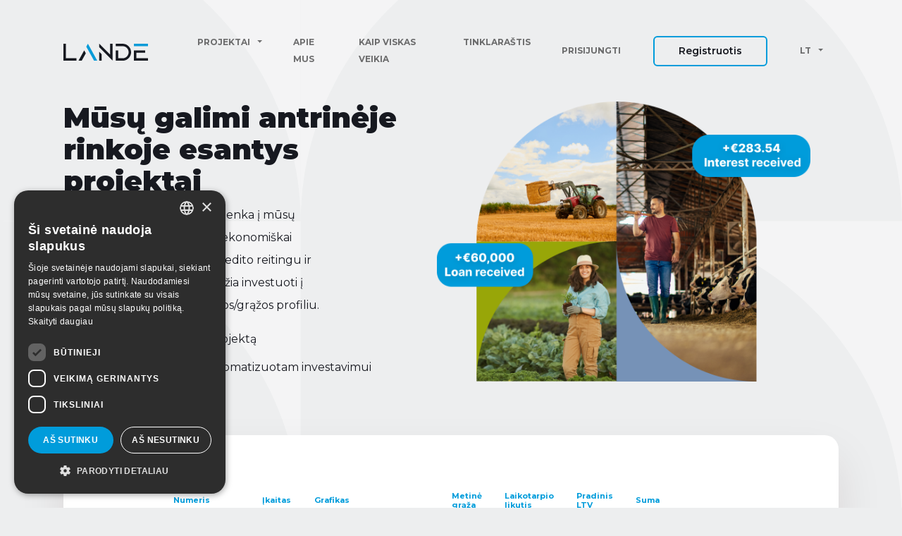

--- FILE ---
content_type: text/html; charset=UTF-8
request_url: https://lande.finance/lt/secondary-market?order=desc&sortBy=ltv&page=9
body_size: 6487
content:
<!doctype html>
<html class="no-js" lang="lt">
<head>
            <title>LANDE</title>
        <meta charset="utf-8"/>
    <meta http-equiv="x-ua-compatible" content="ie=edge">
    <meta name="viewport" content="width=device-width, initial-scale=1.0">
    <meta name="csrf-token" content="xe2RBTCAcNWBIzroOdpXFP0DlMHFrYecmYhS1oUy">
    <meta name="msapplication-TileColor" content="#2d89ef">
    <meta name="theme-color" content="#ffffff">
    <meta name="description"
          content="Crowdfunding platform where farmers get funded. Invest and diversify your portfolio with secured agricultural loans.">
    <meta name="facebook-domain-verification" content="bj7bl02g545o6q9y2mogpe99tbqvau"/>
            <meta property="og:image" content="https://lande.finance/images/og-img.jpg"/>
    
    <link rel="apple-touch-icon" sizes="180x180" href="https://lande.finance/apple-touch-icon.png">
    <link rel="icon" type="image/png" sizes="32x32" href="https://lande.finance/favicon-32x32.png">
    <link rel="icon" type="image/png" sizes="16x16" href="https://lande.finance/favicon-16x16.png">
    <link rel="manifest" href="https://lande.finance/site.webmanifest">
    <link rel="mask-icon" href="https://lande.finance/safari-pinned-tab.svg" color="#009cdb">
    <link rel="stylesheet" href="https://lande.finance/_lande/assets/css/app.css">

    
                    <!-- Google tag (gtag.js) -->
<script async src="https://www.googletagmanager.com/gtag/js?id=G-EJSN4VQ8E8"></script>
<script>   window.dataLayer = window.dataLayer || [];

    function gtag() {
        dataLayer.push(arguments);
    }

    gtag('js', new Date());
    gtag('config', 'G-EJSN4VQ8E8');
</script>    </head>
<body >

    <!-- Google Tag Manager (noscript) -->
<noscript><iframe src="https://www.googletagmanager.com/ns.html?id=GTM-PZS3WKM3"
                  height="0" width="0" style="display:none;visibility:hidden"></iframe></noscript>
<!-- End Google Tag Manager (noscript) -->
<header>
    <nav class="navbar navbar-expand-xl">
    <div class="container">
        <a class="navbar-brand me-xl-5"
           href="https://lande.finance/lt">
            <img src="https://lande.finance/_lande/assets/img/design/logo.svg"
                 alt="Pradžia">
        </a>

        <button class="navbar-toggler px-0"
                type="button"
                data-bs-toggle="collapse"
                data-bs-target="#navbarNav"
                aria-controls="navbarNav"
                aria-expanded="false"
                aria-label="Toggle navigation">
            <svg class="w-100"
                 style="max-width: 20px"
                 xmlns="http://www.w3.org/2000/svg" viewBox="0 0 20 14">
                <g id="a"/>
                <g id="b">
                    <g id="c">
                        <g>
                            <path d="M5,1c0-.55,.45-1,1-1h13c.55,0,1,.45,1,1s-.45,1-1,1H6c-.55,0-1-.45-1-1Z"/>
                            <path d="M19,6H1c-.55,0-1,.45-1,1s.45,1,1,1H19c.55,0,1-.45,1-1s-.45-1-1-1Z"/>
                            <path d="M19,12H10c-.55,0-1,.45-1,1s.45,1,1,1h9c.55,0,1-.45,1-1s-.45-1-1-1Z"/>
                        </g>
                    </g>
                </g>
            </svg>
        </button>

        <div class="collapse navbar-collapse"
             id="navbarNav">
            <ul class="navbar-nav me-auto mt-3 mt-xl-0">
                                    <li class="nav-item dropdown">
                        <a class="nav-link dropdown-toggle text-uppercase"
                           id="navbarDropdown"
                           href="#"
                           role="button"
                           data-bs-toggle="dropdown"
                           aria-expanded="false">Projektai</a>

                        <ul class="dropdown-menu border-0"
                            aria-labelledby="navbarDropdown">
                            <li>
                                <a class="dropdown-item text-secondary bg-transparent "
                                   href="https://lande.finance/lt/loans">
                                    Pirminė rinka
                                </a>
                            </li>
                            <li>
                                <a class="dropdown-item text-secondary bg-transparent "
                                   href="https://lande.finance/lt/secondary-market">
                                    Antrinė rinka
                                </a>
                            </li>
                        </ul>
                    </li>
                    <li class="nav-item">
                        <a class="nav-link text-uppercase "
                           href="https://lande.finance/lt/about-us" title="Apie mus">
                            Apie mus
                        </a>
                    </li>
                    <li class="nav-item">
                        <a class="nav-link text-uppercase  "
                           href="https://lande.finance/lt/how-it-works" title="Kaip viskas veikia">
                            Kaip viskas veikia
                        </a>
                    </li>
                    <li class="nav-item">
                        <a class="nav-link text-uppercase  "
                           href="https://lande.finance/lt/blog" title="Tinklaraštis">
                            Tinklaraštis
                        </a>
                    </li>
                            </ul>

                            <ul class="navbar-nav">
                    <li class="nav-item">
                        <a class="nav-link text-uppercase" href="https://lande.finance/lt/login" title="Prisijungti">
                            Prisijungti
                        </a>
                    </li>
                </ul>

                <a class="btn btn-outline-primary text-dark mx-xl-4 d-block d-xl-inline-block mt-5 mt-xl-0 mb-3 mb-xl-0"
                   href="https://lande.finance/lt/register" title="Registruotis">
                    Registruotis
                </a>
            
            <ul class="navbar-nav">
                <li class="nav-item dropdown">
                    <a class="nav-link text-uppercase dropdown-toggle"
                       id="langDropdown"
                       href="#"
                       role="button"
                       data-bs-toggle="dropdown"
                       aria-expanded="false">lt</a>
                    <ul class="dropdown-menu border-0"
                        style="min-width: unset"
                        aria-labelledby="langDropdown">
                                                                                    <li>
                                    <a class="dropdown-item text-secondary bg-transparent text-uppercase"
                                       href="https://lande.finance/en/secondary-market?order=desc&amp;page=9&amp;sortBy=ltv">en</a>
                                </li>
                                                                                                                <li>
                                    <a class="dropdown-item text-secondary bg-transparent text-uppercase"
                                       href="https://lande.finance/de/secondary-market?order=desc&amp;page=9&amp;sortBy=ltv">de</a>
                                </li>
                                                                                                                <li>
                                    <a class="dropdown-item text-secondary bg-transparent text-uppercase"
                                       href="https://lande.finance/lv/secondary-market?order=desc&amp;page=9&amp;sortBy=ltv">lv</a>
                                </li>
                                                                                                                                                                    <li>
                                    <a class="dropdown-item text-secondary bg-transparent text-uppercase"
                                       href="https://lande.finance/ro/secondary-market?order=desc&amp;page=9&amp;sortBy=ltv">ro</a>
                                </li>
                                                                                                                <li>
                                    <a class="dropdown-item text-secondary bg-transparent text-uppercase"
                                       href="https://lande.finance/es/secondary-market?order=desc&amp;page=9&amp;sortBy=ltv">es</a>
                                </li>
                                                                                                                <li>
                                    <a class="dropdown-item text-secondary bg-transparent text-uppercase"
                                       href="https://lande.finance/fr/secondary-market?order=desc&amp;page=9&amp;sortBy=ltv">fr</a>
                                </li>
                                                                                                                <li>
                                    <a class="dropdown-item text-secondary bg-transparent text-uppercase"
                                       href="https://lande.finance/pl/secondary-market?order=desc&amp;page=9&amp;sortBy=ltv">pl</a>
                                </li>
                                                                        </ul>
                </li>
            </ul>
        </div>
    </div>
</nav>

</header>


    <main class="overflow-hidden">
        <section class="container">
    <div class="position-relative overflow-hidden">
        <div class="row">
            <div class="col-12 col-xl-6 row">
                <div class="mt-5 mt-xl-0 text-start position-relative z-2">
                    <h1
                            class="h1"
                            data-animate
                            data-animation-classes="animate__animated animate__fadeIn"
                    >
                        Mūsų galimi antrinėje rinkoje esantys projektai
                    </h1>
                    <p class="w-75">
                        Tik apie 5% visų užklausų patenka į mūsų platformą; finansuojame tik ekonomiškai stabilias įmones su aukštu kredito reitingu ir vertingu užtikrinimu. Tai leidžia investuoti į projektus su patraukliu rizikos/grąžos profiliu.
                    </p>

                    <div class="mb-5 mt-5 mt-xl-0 d-flex justify-content-start">
                        <ul class="list-unstyled mb-4 text-start">
                            <li class="d-flex align-items-start gap-2 mb-2 check">
                                <i class="bi bi-check-circle-fill text-primary" aria-hidden="true"></i>
                                <span>Investuokite nuo 50 € į projektą</span>
                            </li>
                            <li class="d-flex align-items-start gap-2 mb-2 check">
                                <i class="bi bi-check-circle-fill text-primary" aria-hidden="true"></i>
                                <span>Auto-Invest patogiam, automatizuotam investavimui</span>
                            </li>
                        </ul>
                    </div>
                </div>
            </div>
            <div class="col-12 col-xl-6">
                <img
                        class="img-fluid"
                        src="https://lande.finance/_lande/assets/img/design/loans-hero.png"
                        alt="Herojaus iliustracija: investuotojai ir ūkio turtas"
                        style="max-height: 500px !important;"
                        decoding="async"
                >
            </div>
        </div>
    </div>
</section>        <div class="container">
            <div class="card rounded-3 shadow-lg border-0">
                <div class="card-body p-5 p-md-6">
                                            <div class="d-none d-lg-block">
    <div class="table-responsive l-table-list">
        <table class="table mb-0 small text-start">
            <thead>
            <tr>
                <th></th>
                <th><a href="https://lande.finance/lt/secondary-market?order=desc&sortBy=loan_id&page=9" class="text-decoration-none">Numeris</a></th>
                <th><a href="https://lande.finance/lt/secondary-market?order=desc&sortBy=collateral&page=9" class="text-decoration-none">Įkaitas</a></th>
                <th><a href="https://lande.finance/lt/secondary-market?order=desc&sortBy=Schedule&page=9" class="text-decoration-none">Grafikas</a></th>
                <th><a href="https://lande.finance/lt/secondary-market?order=desc&sortBy=interest_rate&page=9" class="text-decoration-none">Metinė grąža</a></th>
                <th><a href="https://lande.finance/lt/secondary-market?order=desc&sortBy=term&page=9" class="text-decoration-none">Laikotarpio likutis</a></th>
                <th><a href="https://lande.finance/lt/secondary-market?order=asc&sortBy=ltv&page=9" class="text-decoration-none">Pradinis <span class="text-nowrap">LTV <i class="fa fa-caret-down"></i></span></a></th>
                <th><a href="https://lande.finance/lt/secondary-market?order=desc&sortBy=available_invest&page=9" class="text-decoration-none">Suma</a></th>
                <th></th>
            </tr>
            </thead>
            <tbody>
                            <tr>
                    <td>
                        <img class="rounded-1" src="https://lande.finance/storage/loans/32512423/project-previews/180x180-rAQBiU4LghLEMqKaYCblo5NRYX4eRAVPoMsWjR7c.webp"
                             alt="Image alt text">
                    </td>
                    <td class="text-uppercase">
                        <a href="https://lande.finance/lt/loans/32512423"
                           class="text-decoration-none font-weight-bolder">
                            🇷🇴
                            32512423
                        </a>
                    </td>
                    <td class="text-uppercase">
                        Žemė
                    </td>
                    <td>
                        Didelė paskutinė įmoka
                    </td>
                    <td class="text-uppercase">
                        13%
                    </td>
                    <td class="text-uppercase">32 m.</td>
                    <td class="text-uppercase">59% m.</td>
                    <td class="text-uppercase">
                        <span class="font-weight-bold">€ 71.39</span>
                    </td>
                    <td>
                        <a class="btn btn-outline-primary text-dark w-100"
                           style="padding-bottom: .75rem;padding-top: .75rem;max-width: 150px"
                           href="https://lande.finance/lt/investor/secondary-market/a0646bc8-857b-440d-a15c-008d197edd28">Investuoti</a>
                    </td>
                </tr>
                            <tr>
                    <td>
                        <img class="rounded-1" src="https://lande.finance/storage/loans/32512423/project-previews/180x180-rAQBiU4LghLEMqKaYCblo5NRYX4eRAVPoMsWjR7c.webp"
                             alt="Image alt text">
                    </td>
                    <td class="text-uppercase">
                        <a href="https://lande.finance/lt/loans/32512423"
                           class="text-decoration-none font-weight-bolder">
                            🇷🇴
                            32512423
                        </a>
                    </td>
                    <td class="text-uppercase">
                        Žemė
                    </td>
                    <td>
                        Didelė paskutinė įmoka
                    </td>
                    <td class="text-uppercase">
                        13%
                    </td>
                    <td class="text-uppercase">32 m.</td>
                    <td class="text-uppercase">59% m.</td>
                    <td class="text-uppercase">
                        <span class="font-weight-bold">€ 73.58</span>
                    </td>
                    <td>
                        <a class="btn btn-outline-primary text-dark w-100"
                           style="padding-bottom: .75rem;padding-top: .75rem;max-width: 150px"
                           href="https://lande.finance/lt/investor/secondary-market/a0646bd3-711e-4278-a029-a1abccc40007">Investuoti</a>
                    </td>
                </tr>
                            <tr>
                    <td>
                        <img class="rounded-1" src="https://lande.finance/storage/loans/32512423/project-previews/180x180-rAQBiU4LghLEMqKaYCblo5NRYX4eRAVPoMsWjR7c.webp"
                             alt="Image alt text">
                    </td>
                    <td class="text-uppercase">
                        <a href="https://lande.finance/lt/loans/32512423"
                           class="text-decoration-none font-weight-bolder">
                            🇷🇴
                            32512423
                        </a>
                    </td>
                    <td class="text-uppercase">
                        Žemė
                    </td>
                    <td>
                        Didelė paskutinė įmoka
                    </td>
                    <td class="text-uppercase">
                        13%
                    </td>
                    <td class="text-uppercase">32 m.</td>
                    <td class="text-uppercase">59% m.</td>
                    <td class="text-uppercase">
                        <span class="font-weight-bold">€ 171.68</span>
                    </td>
                    <td>
                        <a class="btn btn-outline-primary text-dark w-100"
                           style="padding-bottom: .75rem;padding-top: .75rem;max-width: 150px"
                           href="https://lande.finance/lt/investor/secondary-market/a0646bdc-a52c-4029-a7be-f5959eda89c7">Investuoti</a>
                    </td>
                </tr>
                            <tr>
                    <td>
                        <img class="rounded-1" src="https://lande.finance/storage/loans/32512423/project-previews/180x180-rAQBiU4LghLEMqKaYCblo5NRYX4eRAVPoMsWjR7c.webp"
                             alt="Image alt text">
                    </td>
                    <td class="text-uppercase">
                        <a href="https://lande.finance/lt/loans/32512423"
                           class="text-decoration-none font-weight-bolder">
                            🇷🇴
                            32512423
                        </a>
                    </td>
                    <td class="text-uppercase">
                        Žemė
                    </td>
                    <td>
                        Didelė paskutinė įmoka
                    </td>
                    <td class="text-uppercase">
                        13%
                    </td>
                    <td class="text-uppercase">32 m.</td>
                    <td class="text-uppercase">59% m.</td>
                    <td class="text-uppercase">
                        <span class="font-weight-bold">€ 98.11</span>
                    </td>
                    <td>
                        <a class="btn btn-outline-primary text-dark w-100"
                           style="padding-bottom: .75rem;padding-top: .75rem;max-width: 150px"
                           href="https://lande.finance/lt/investor/secondary-market/a064e409-556f-48ed-bc10-c0f2d207a935">Investuoti</a>
                    </td>
                </tr>
                            <tr>
                    <td>
                        <img class="rounded-1" src="https://lande.finance/storage/loans/32512423/project-previews/180x180-rAQBiU4LghLEMqKaYCblo5NRYX4eRAVPoMsWjR7c.webp"
                             alt="Image alt text">
                    </td>
                    <td class="text-uppercase">
                        <a href="https://lande.finance/lt/loans/32512423"
                           class="text-decoration-none font-weight-bolder">
                            🇷🇴
                            32512423
                        </a>
                    </td>
                    <td class="text-uppercase">
                        Žemė
                    </td>
                    <td>
                        Didelė paskutinė įmoka
                    </td>
                    <td class="text-uppercase">
                        13%
                    </td>
                    <td class="text-uppercase">32 m.</td>
                    <td class="text-uppercase">59% m.</td>
                    <td class="text-uppercase">
                        <span class="font-weight-bold">€ 49.06</span>
                    </td>
                    <td>
                        <a class="btn btn-outline-primary text-dark w-100"
                           style="padding-bottom: .75rem;padding-top: .75rem;max-width: 150px"
                           href="https://lande.finance/lt/investor/secondary-market/a06ba8df-2ed3-456c-8a4c-dba9beb05c1e">Investuoti</a>
                    </td>
                </tr>
                            <tr>
                    <td>
                        <img class="rounded-1" src="https://lande.finance/storage/loans/32512423/project-previews/180x180-rAQBiU4LghLEMqKaYCblo5NRYX4eRAVPoMsWjR7c.webp"
                             alt="Image alt text">
                    </td>
                    <td class="text-uppercase">
                        <a href="https://lande.finance/lt/loans/32512423"
                           class="text-decoration-none font-weight-bolder">
                            🇷🇴
                            32512423
                        </a>
                    </td>
                    <td class="text-uppercase">
                        Žemė
                    </td>
                    <td>
                        Didelė paskutinė įmoka
                    </td>
                    <td class="text-uppercase">
                        13%
                    </td>
                    <td class="text-uppercase">32 m.</td>
                    <td class="text-uppercase">59% m.</td>
                    <td class="text-uppercase">
                        <span class="font-weight-bold">€ 49.68</span>
                    </td>
                    <td>
                        <a class="btn btn-outline-primary text-dark w-100"
                           style="padding-bottom: .75rem;padding-top: .75rem;max-width: 150px"
                           href="https://lande.finance/lt/investor/secondary-market/a07fa14b-acdb-43cb-9799-7d7d37839594">Investuoti</a>
                    </td>
                </tr>
                            <tr>
                    <td>
                        <img class="rounded-1" src="https://lande.finance/storage/loans/32512423/project-previews/180x180-rAQBiU4LghLEMqKaYCblo5NRYX4eRAVPoMsWjR7c.webp"
                             alt="Image alt text">
                    </td>
                    <td class="text-uppercase">
                        <a href="https://lande.finance/lt/loans/32512423"
                           class="text-decoration-none font-weight-bolder">
                            🇷🇴
                            32512423
                        </a>
                    </td>
                    <td class="text-uppercase">
                        Žemė
                    </td>
                    <td>
                        Didelė paskutinė įmoka
                    </td>
                    <td class="text-uppercase">
                        13%
                    </td>
                    <td class="text-uppercase">32 m.</td>
                    <td class="text-uppercase">59% m.</td>
                    <td class="text-uppercase">
                        <span class="font-weight-bold">€ 100.00</span>
                    </td>
                    <td>
                        <a class="btn btn-outline-primary text-dark w-100"
                           style="padding-bottom: .75rem;padding-top: .75rem;max-width: 150px"
                           href="https://lande.finance/lt/investor/secondary-market/a0958ba3-0a07-4fe0-aba4-e1783907d011">Investuoti</a>
                    </td>
                </tr>
                            <tr>
                    <td>
                        <img class="rounded-1" src="https://lande.finance/storage/loans/32512423/project-previews/180x180-rAQBiU4LghLEMqKaYCblo5NRYX4eRAVPoMsWjR7c.webp"
                             alt="Image alt text">
                    </td>
                    <td class="text-uppercase">
                        <a href="https://lande.finance/lt/loans/32512423"
                           class="text-decoration-none font-weight-bolder">
                            🇷🇴
                            32512423
                        </a>
                    </td>
                    <td class="text-uppercase">
                        Žemė
                    </td>
                    <td>
                        Didelė paskutinė įmoka
                    </td>
                    <td class="text-uppercase">
                        13%
                    </td>
                    <td class="text-uppercase">32 m.</td>
                    <td class="text-uppercase">59% m.</td>
                    <td class="text-uppercase">
                        <span class="font-weight-bold">€ 49.37</span>
                    </td>
                    <td>
                        <a class="btn btn-outline-primary text-dark w-100"
                           style="padding-bottom: .75rem;padding-top: .75rem;max-width: 150px"
                           href="https://lande.finance/lt/investor/secondary-market/a098e3c7-f999-4fc9-8913-778afd4e99d1">Investuoti</a>
                    </td>
                </tr>
                            <tr>
                    <td>
                        <img class="rounded-1" src="https://lande.finance/storage/loans/32512423/project-previews/180x180-rAQBiU4LghLEMqKaYCblo5NRYX4eRAVPoMsWjR7c.webp"
                             alt="Image alt text">
                    </td>
                    <td class="text-uppercase">
                        <a href="https://lande.finance/lt/loans/32512423"
                           class="text-decoration-none font-weight-bolder">
                            🇷🇴
                            32512423
                        </a>
                    </td>
                    <td class="text-uppercase">
                        Žemė
                    </td>
                    <td>
                        Didelė paskutinė įmoka
                    </td>
                    <td class="text-uppercase">
                        13%
                    </td>
                    <td class="text-uppercase">32 m.</td>
                    <td class="text-uppercase">59% m.</td>
                    <td class="text-uppercase">
                        <span class="font-weight-bold">€ 48.75</span>
                    </td>
                    <td>
                        <a class="btn btn-outline-primary text-dark w-100"
                           style="padding-bottom: .75rem;padding-top: .75rem;max-width: 150px"
                           href="https://lande.finance/lt/investor/secondary-market/a0b541a6-9e6f-4365-a19d-575119c89d55">Investuoti</a>
                    </td>
                </tr>
                            <tr>
                    <td>
                        <img class="rounded-1" src="https://lande.finance/storage/loans/32512423/project-previews/180x180-rAQBiU4LghLEMqKaYCblo5NRYX4eRAVPoMsWjR7c.webp"
                             alt="Image alt text">
                    </td>
                    <td class="text-uppercase">
                        <a href="https://lande.finance/lt/loans/32512423"
                           class="text-decoration-none font-weight-bolder">
                            🇷🇴
                            32512423
                        </a>
                    </td>
                    <td class="text-uppercase">
                        Žemė
                    </td>
                    <td>
                        Didelė paskutinė įmoka
                    </td>
                    <td class="text-uppercase">
                        13%
                    </td>
                    <td class="text-uppercase">32 m.</td>
                    <td class="text-uppercase">59% m.</td>
                    <td class="text-uppercase">
                        <span class="font-weight-bold">€ 49.06</span>
                    </td>
                    <td>
                        <a class="btn btn-outline-primary text-dark w-100"
                           style="padding-bottom: .75rem;padding-top: .75rem;max-width: 150px"
                           href="https://lande.finance/lt/investor/secondary-market/a0c08d94-9d66-473b-a0f1-693c9ebba853">Investuoti</a>
                    </td>
                </tr>
                        </tbody>
        </table>
    </div>
</div>


<div class="d-lg-none">
    <div class="row">
                    <div class="col-12 col-md-6 col-xl-4 mt-xl-0 mb-5">
                <div
                        class="card rounded-3 border-0 shadow-lg overflow-hidden text-start h-100">
                        <div class="col-12 position-relative">
                            <img class="img-fluid w-100 h-100"
                                 style="object-fit: cover;
                 max-height: 300px;
                 "
                                 src="https://lande.finance/storage/loans/32512423/project-previews/1560x-rAQBiU4LghLEMqKaYCblo5NRYX4eRAVPoMsWjR7c.webp"
                                 alt="Project No. 32512423 image">
                        </div>
                        <div class="col-12">
                            <div class="card-body d-flex flex-column h-100">
                                <a href="https://lande.finance/lt/loans/32512423"
                                   class="h5 text-decoration-none font-weight-bolder">
                                    🇷🇴
                                    32512423
                                </a>
                                <ul class="list-unstyled mb-4 l-list-dotted">
                                    <li class="d-flex justify-content-between">
                        <span
                                class="text-muted bg-white position-relative pe-2">Metinė grąža</span>
                                        <strong
                                                class="bg-white position-relative ps-2">13
                                            %
                                        </strong>
                                    </li>
                                    <li class="d-flex justify-content-between">
                        <span
                                class="text-muted bg-white position-relative pe-2">Laikotarpis</span>
                                        <strong
                                                class="bg-white position-relative ps-2">32
                                            m</strong>
                                    </li>
                                    <li class="d-flex justify-content-between">
                        <span
                                class="text-muted bg-white position-relative pe-2">LTV</span>
                                        <strong
                                                class="bg-white position-relative ps-2">59%</strong>
                                    </li>
                                    <li class="d-flex justify-content-between">
                        <span
                                class="text-muted bg-white position-relative pe-2">Įkaito tipas</span>
                                        <strong
                                                class="bg-white position-relative ps-2">Žemė</strong>
                                    </li>
                                </ul>
                                <p class="h5 mb-3 text-uppercase text-center d-block">€ 71.39</p>
                                <div>
                                    <a class="btn btn-outline-primary d-block text-dark"
                                       href="https://lande.finance/lt/investor/secondary-market/a0646bc8-857b-440d-a15c-008d197edd28">Investuoti</a>
                                </div>
                            </div>
                        </div>
                </div>
            </div>
                    <div class="col-12 col-md-6 col-xl-4 mt-xl-0 mb-5">
                <div
                        class="card rounded-3 border-0 shadow-lg overflow-hidden text-start h-100">
                        <div class="col-12 position-relative">
                            <img class="img-fluid w-100 h-100"
                                 style="object-fit: cover;
                 max-height: 300px;
                 "
                                 src="https://lande.finance/storage/loans/32512423/project-previews/1560x-rAQBiU4LghLEMqKaYCblo5NRYX4eRAVPoMsWjR7c.webp"
                                 alt="Project No. 32512423 image">
                        </div>
                        <div class="col-12">
                            <div class="card-body d-flex flex-column h-100">
                                <a href="https://lande.finance/lt/loans/32512423"
                                   class="h5 text-decoration-none font-weight-bolder">
                                    🇷🇴
                                    32512423
                                </a>
                                <ul class="list-unstyled mb-4 l-list-dotted">
                                    <li class="d-flex justify-content-between">
                        <span
                                class="text-muted bg-white position-relative pe-2">Metinė grąža</span>
                                        <strong
                                                class="bg-white position-relative ps-2">13
                                            %
                                        </strong>
                                    </li>
                                    <li class="d-flex justify-content-between">
                        <span
                                class="text-muted bg-white position-relative pe-2">Laikotarpis</span>
                                        <strong
                                                class="bg-white position-relative ps-2">32
                                            m</strong>
                                    </li>
                                    <li class="d-flex justify-content-between">
                        <span
                                class="text-muted bg-white position-relative pe-2">LTV</span>
                                        <strong
                                                class="bg-white position-relative ps-2">59%</strong>
                                    </li>
                                    <li class="d-flex justify-content-between">
                        <span
                                class="text-muted bg-white position-relative pe-2">Įkaito tipas</span>
                                        <strong
                                                class="bg-white position-relative ps-2">Žemė</strong>
                                    </li>
                                </ul>
                                <p class="h5 mb-3 text-uppercase text-center d-block">€ 73.58</p>
                                <div>
                                    <a class="btn btn-outline-primary d-block text-dark"
                                       href="https://lande.finance/lt/investor/secondary-market/a0646bd3-711e-4278-a029-a1abccc40007">Investuoti</a>
                                </div>
                            </div>
                        </div>
                </div>
            </div>
                    <div class="col-12 col-md-6 col-xl-4 mt-xl-0 mb-5">
                <div
                        class="card rounded-3 border-0 shadow-lg overflow-hidden text-start h-100">
                        <div class="col-12 position-relative">
                            <img class="img-fluid w-100 h-100"
                                 style="object-fit: cover;
                 max-height: 300px;
                 "
                                 src="https://lande.finance/storage/loans/32512423/project-previews/1560x-rAQBiU4LghLEMqKaYCblo5NRYX4eRAVPoMsWjR7c.webp"
                                 alt="Project No. 32512423 image">
                        </div>
                        <div class="col-12">
                            <div class="card-body d-flex flex-column h-100">
                                <a href="https://lande.finance/lt/loans/32512423"
                                   class="h5 text-decoration-none font-weight-bolder">
                                    🇷🇴
                                    32512423
                                </a>
                                <ul class="list-unstyled mb-4 l-list-dotted">
                                    <li class="d-flex justify-content-between">
                        <span
                                class="text-muted bg-white position-relative pe-2">Metinė grąža</span>
                                        <strong
                                                class="bg-white position-relative ps-2">13
                                            %
                                        </strong>
                                    </li>
                                    <li class="d-flex justify-content-between">
                        <span
                                class="text-muted bg-white position-relative pe-2">Laikotarpis</span>
                                        <strong
                                                class="bg-white position-relative ps-2">32
                                            m</strong>
                                    </li>
                                    <li class="d-flex justify-content-between">
                        <span
                                class="text-muted bg-white position-relative pe-2">LTV</span>
                                        <strong
                                                class="bg-white position-relative ps-2">59%</strong>
                                    </li>
                                    <li class="d-flex justify-content-between">
                        <span
                                class="text-muted bg-white position-relative pe-2">Įkaito tipas</span>
                                        <strong
                                                class="bg-white position-relative ps-2">Žemė</strong>
                                    </li>
                                </ul>
                                <p class="h5 mb-3 text-uppercase text-center d-block">€ 171.68</p>
                                <div>
                                    <a class="btn btn-outline-primary d-block text-dark"
                                       href="https://lande.finance/lt/investor/secondary-market/a0646bdc-a52c-4029-a7be-f5959eda89c7">Investuoti</a>
                                </div>
                            </div>
                        </div>
                </div>
            </div>
                    <div class="col-12 col-md-6 col-xl-4 mt-xl-0 mb-5">
                <div
                        class="card rounded-3 border-0 shadow-lg overflow-hidden text-start h-100">
                        <div class="col-12 position-relative">
                            <img class="img-fluid w-100 h-100"
                                 style="object-fit: cover;
                 max-height: 300px;
                 "
                                 src="https://lande.finance/storage/loans/32512423/project-previews/1560x-rAQBiU4LghLEMqKaYCblo5NRYX4eRAVPoMsWjR7c.webp"
                                 alt="Project No. 32512423 image">
                        </div>
                        <div class="col-12">
                            <div class="card-body d-flex flex-column h-100">
                                <a href="https://lande.finance/lt/loans/32512423"
                                   class="h5 text-decoration-none font-weight-bolder">
                                    🇷🇴
                                    32512423
                                </a>
                                <ul class="list-unstyled mb-4 l-list-dotted">
                                    <li class="d-flex justify-content-between">
                        <span
                                class="text-muted bg-white position-relative pe-2">Metinė grąža</span>
                                        <strong
                                                class="bg-white position-relative ps-2">13
                                            %
                                        </strong>
                                    </li>
                                    <li class="d-flex justify-content-between">
                        <span
                                class="text-muted bg-white position-relative pe-2">Laikotarpis</span>
                                        <strong
                                                class="bg-white position-relative ps-2">32
                                            m</strong>
                                    </li>
                                    <li class="d-flex justify-content-between">
                        <span
                                class="text-muted bg-white position-relative pe-2">LTV</span>
                                        <strong
                                                class="bg-white position-relative ps-2">59%</strong>
                                    </li>
                                    <li class="d-flex justify-content-between">
                        <span
                                class="text-muted bg-white position-relative pe-2">Įkaito tipas</span>
                                        <strong
                                                class="bg-white position-relative ps-2">Žemė</strong>
                                    </li>
                                </ul>
                                <p class="h5 mb-3 text-uppercase text-center d-block">€ 98.11</p>
                                <div>
                                    <a class="btn btn-outline-primary d-block text-dark"
                                       href="https://lande.finance/lt/investor/secondary-market/a064e409-556f-48ed-bc10-c0f2d207a935">Investuoti</a>
                                </div>
                            </div>
                        </div>
                </div>
            </div>
                    <div class="col-12 col-md-6 col-xl-4 mt-xl-0 mb-5">
                <div
                        class="card rounded-3 border-0 shadow-lg overflow-hidden text-start h-100">
                        <div class="col-12 position-relative">
                            <img class="img-fluid w-100 h-100"
                                 style="object-fit: cover;
                 max-height: 300px;
                 "
                                 src="https://lande.finance/storage/loans/32512423/project-previews/1560x-rAQBiU4LghLEMqKaYCblo5NRYX4eRAVPoMsWjR7c.webp"
                                 alt="Project No. 32512423 image">
                        </div>
                        <div class="col-12">
                            <div class="card-body d-flex flex-column h-100">
                                <a href="https://lande.finance/lt/loans/32512423"
                                   class="h5 text-decoration-none font-weight-bolder">
                                    🇷🇴
                                    32512423
                                </a>
                                <ul class="list-unstyled mb-4 l-list-dotted">
                                    <li class="d-flex justify-content-between">
                        <span
                                class="text-muted bg-white position-relative pe-2">Metinė grąža</span>
                                        <strong
                                                class="bg-white position-relative ps-2">13
                                            %
                                        </strong>
                                    </li>
                                    <li class="d-flex justify-content-between">
                        <span
                                class="text-muted bg-white position-relative pe-2">Laikotarpis</span>
                                        <strong
                                                class="bg-white position-relative ps-2">32
                                            m</strong>
                                    </li>
                                    <li class="d-flex justify-content-between">
                        <span
                                class="text-muted bg-white position-relative pe-2">LTV</span>
                                        <strong
                                                class="bg-white position-relative ps-2">59%</strong>
                                    </li>
                                    <li class="d-flex justify-content-between">
                        <span
                                class="text-muted bg-white position-relative pe-2">Įkaito tipas</span>
                                        <strong
                                                class="bg-white position-relative ps-2">Žemė</strong>
                                    </li>
                                </ul>
                                <p class="h5 mb-3 text-uppercase text-center d-block">€ 49.06</p>
                                <div>
                                    <a class="btn btn-outline-primary d-block text-dark"
                                       href="https://lande.finance/lt/investor/secondary-market/a06ba8df-2ed3-456c-8a4c-dba9beb05c1e">Investuoti</a>
                                </div>
                            </div>
                        </div>
                </div>
            </div>
                    <div class="col-12 col-md-6 col-xl-4 mt-xl-0 mb-5">
                <div
                        class="card rounded-3 border-0 shadow-lg overflow-hidden text-start h-100">
                        <div class="col-12 position-relative">
                            <img class="img-fluid w-100 h-100"
                                 style="object-fit: cover;
                 max-height: 300px;
                 "
                                 src="https://lande.finance/storage/loans/32512423/project-previews/1560x-rAQBiU4LghLEMqKaYCblo5NRYX4eRAVPoMsWjR7c.webp"
                                 alt="Project No. 32512423 image">
                        </div>
                        <div class="col-12">
                            <div class="card-body d-flex flex-column h-100">
                                <a href="https://lande.finance/lt/loans/32512423"
                                   class="h5 text-decoration-none font-weight-bolder">
                                    🇷🇴
                                    32512423
                                </a>
                                <ul class="list-unstyled mb-4 l-list-dotted">
                                    <li class="d-flex justify-content-between">
                        <span
                                class="text-muted bg-white position-relative pe-2">Metinė grąža</span>
                                        <strong
                                                class="bg-white position-relative ps-2">13
                                            %
                                        </strong>
                                    </li>
                                    <li class="d-flex justify-content-between">
                        <span
                                class="text-muted bg-white position-relative pe-2">Laikotarpis</span>
                                        <strong
                                                class="bg-white position-relative ps-2">32
                                            m</strong>
                                    </li>
                                    <li class="d-flex justify-content-between">
                        <span
                                class="text-muted bg-white position-relative pe-2">LTV</span>
                                        <strong
                                                class="bg-white position-relative ps-2">59%</strong>
                                    </li>
                                    <li class="d-flex justify-content-between">
                        <span
                                class="text-muted bg-white position-relative pe-2">Įkaito tipas</span>
                                        <strong
                                                class="bg-white position-relative ps-2">Žemė</strong>
                                    </li>
                                </ul>
                                <p class="h5 mb-3 text-uppercase text-center d-block">€ 49.68</p>
                                <div>
                                    <a class="btn btn-outline-primary d-block text-dark"
                                       href="https://lande.finance/lt/investor/secondary-market/a07fa14b-acdb-43cb-9799-7d7d37839594">Investuoti</a>
                                </div>
                            </div>
                        </div>
                </div>
            </div>
                    <div class="col-12 col-md-6 col-xl-4 mt-xl-0 mb-5">
                <div
                        class="card rounded-3 border-0 shadow-lg overflow-hidden text-start h-100">
                        <div class="col-12 position-relative">
                            <img class="img-fluid w-100 h-100"
                                 style="object-fit: cover;
                 max-height: 300px;
                 "
                                 src="https://lande.finance/storage/loans/32512423/project-previews/1560x-rAQBiU4LghLEMqKaYCblo5NRYX4eRAVPoMsWjR7c.webp"
                                 alt="Project No. 32512423 image">
                        </div>
                        <div class="col-12">
                            <div class="card-body d-flex flex-column h-100">
                                <a href="https://lande.finance/lt/loans/32512423"
                                   class="h5 text-decoration-none font-weight-bolder">
                                    🇷🇴
                                    32512423
                                </a>
                                <ul class="list-unstyled mb-4 l-list-dotted">
                                    <li class="d-flex justify-content-between">
                        <span
                                class="text-muted bg-white position-relative pe-2">Metinė grąža</span>
                                        <strong
                                                class="bg-white position-relative ps-2">13
                                            %
                                        </strong>
                                    </li>
                                    <li class="d-flex justify-content-between">
                        <span
                                class="text-muted bg-white position-relative pe-2">Laikotarpis</span>
                                        <strong
                                                class="bg-white position-relative ps-2">32
                                            m</strong>
                                    </li>
                                    <li class="d-flex justify-content-between">
                        <span
                                class="text-muted bg-white position-relative pe-2">LTV</span>
                                        <strong
                                                class="bg-white position-relative ps-2">59%</strong>
                                    </li>
                                    <li class="d-flex justify-content-between">
                        <span
                                class="text-muted bg-white position-relative pe-2">Įkaito tipas</span>
                                        <strong
                                                class="bg-white position-relative ps-2">Žemė</strong>
                                    </li>
                                </ul>
                                <p class="h5 mb-3 text-uppercase text-center d-block">€ 100.00</p>
                                <div>
                                    <a class="btn btn-outline-primary d-block text-dark"
                                       href="https://lande.finance/lt/investor/secondary-market/a0958ba3-0a07-4fe0-aba4-e1783907d011">Investuoti</a>
                                </div>
                            </div>
                        </div>
                </div>
            </div>
                    <div class="col-12 col-md-6 col-xl-4 mt-xl-0 mb-5">
                <div
                        class="card rounded-3 border-0 shadow-lg overflow-hidden text-start h-100">
                        <div class="col-12 position-relative">
                            <img class="img-fluid w-100 h-100"
                                 style="object-fit: cover;
                 max-height: 300px;
                 "
                                 src="https://lande.finance/storage/loans/32512423/project-previews/1560x-rAQBiU4LghLEMqKaYCblo5NRYX4eRAVPoMsWjR7c.webp"
                                 alt="Project No. 32512423 image">
                        </div>
                        <div class="col-12">
                            <div class="card-body d-flex flex-column h-100">
                                <a href="https://lande.finance/lt/loans/32512423"
                                   class="h5 text-decoration-none font-weight-bolder">
                                    🇷🇴
                                    32512423
                                </a>
                                <ul class="list-unstyled mb-4 l-list-dotted">
                                    <li class="d-flex justify-content-between">
                        <span
                                class="text-muted bg-white position-relative pe-2">Metinė grąža</span>
                                        <strong
                                                class="bg-white position-relative ps-2">13
                                            %
                                        </strong>
                                    </li>
                                    <li class="d-flex justify-content-between">
                        <span
                                class="text-muted bg-white position-relative pe-2">Laikotarpis</span>
                                        <strong
                                                class="bg-white position-relative ps-2">32
                                            m</strong>
                                    </li>
                                    <li class="d-flex justify-content-between">
                        <span
                                class="text-muted bg-white position-relative pe-2">LTV</span>
                                        <strong
                                                class="bg-white position-relative ps-2">59%</strong>
                                    </li>
                                    <li class="d-flex justify-content-between">
                        <span
                                class="text-muted bg-white position-relative pe-2">Įkaito tipas</span>
                                        <strong
                                                class="bg-white position-relative ps-2">Žemė</strong>
                                    </li>
                                </ul>
                                <p class="h5 mb-3 text-uppercase text-center d-block">€ 49.37</p>
                                <div>
                                    <a class="btn btn-outline-primary d-block text-dark"
                                       href="https://lande.finance/lt/investor/secondary-market/a098e3c7-f999-4fc9-8913-778afd4e99d1">Investuoti</a>
                                </div>
                            </div>
                        </div>
                </div>
            </div>
                    <div class="col-12 col-md-6 col-xl-4 mt-xl-0 mb-5">
                <div
                        class="card rounded-3 border-0 shadow-lg overflow-hidden text-start h-100">
                        <div class="col-12 position-relative">
                            <img class="img-fluid w-100 h-100"
                                 style="object-fit: cover;
                 max-height: 300px;
                 "
                                 src="https://lande.finance/storage/loans/32512423/project-previews/1560x-rAQBiU4LghLEMqKaYCblo5NRYX4eRAVPoMsWjR7c.webp"
                                 alt="Project No. 32512423 image">
                        </div>
                        <div class="col-12">
                            <div class="card-body d-flex flex-column h-100">
                                <a href="https://lande.finance/lt/loans/32512423"
                                   class="h5 text-decoration-none font-weight-bolder">
                                    🇷🇴
                                    32512423
                                </a>
                                <ul class="list-unstyled mb-4 l-list-dotted">
                                    <li class="d-flex justify-content-between">
                        <span
                                class="text-muted bg-white position-relative pe-2">Metinė grąža</span>
                                        <strong
                                                class="bg-white position-relative ps-2">13
                                            %
                                        </strong>
                                    </li>
                                    <li class="d-flex justify-content-between">
                        <span
                                class="text-muted bg-white position-relative pe-2">Laikotarpis</span>
                                        <strong
                                                class="bg-white position-relative ps-2">32
                                            m</strong>
                                    </li>
                                    <li class="d-flex justify-content-between">
                        <span
                                class="text-muted bg-white position-relative pe-2">LTV</span>
                                        <strong
                                                class="bg-white position-relative ps-2">59%</strong>
                                    </li>
                                    <li class="d-flex justify-content-between">
                        <span
                                class="text-muted bg-white position-relative pe-2">Įkaito tipas</span>
                                        <strong
                                                class="bg-white position-relative ps-2">Žemė</strong>
                                    </li>
                                </ul>
                                <p class="h5 mb-3 text-uppercase text-center d-block">€ 48.75</p>
                                <div>
                                    <a class="btn btn-outline-primary d-block text-dark"
                                       href="https://lande.finance/lt/investor/secondary-market/a0b541a6-9e6f-4365-a19d-575119c89d55">Investuoti</a>
                                </div>
                            </div>
                        </div>
                </div>
            </div>
                    <div class="col-12 col-md-6 col-xl-4 mt-xl-0 mb-5">
                <div
                        class="card rounded-3 border-0 shadow-lg overflow-hidden text-start h-100">
                        <div class="col-12 position-relative">
                            <img class="img-fluid w-100 h-100"
                                 style="object-fit: cover;
                 max-height: 300px;
                 "
                                 src="https://lande.finance/storage/loans/32512423/project-previews/1560x-rAQBiU4LghLEMqKaYCblo5NRYX4eRAVPoMsWjR7c.webp"
                                 alt="Project No. 32512423 image">
                        </div>
                        <div class="col-12">
                            <div class="card-body d-flex flex-column h-100">
                                <a href="https://lande.finance/lt/loans/32512423"
                                   class="h5 text-decoration-none font-weight-bolder">
                                    🇷🇴
                                    32512423
                                </a>
                                <ul class="list-unstyled mb-4 l-list-dotted">
                                    <li class="d-flex justify-content-between">
                        <span
                                class="text-muted bg-white position-relative pe-2">Metinė grąža</span>
                                        <strong
                                                class="bg-white position-relative ps-2">13
                                            %
                                        </strong>
                                    </li>
                                    <li class="d-flex justify-content-between">
                        <span
                                class="text-muted bg-white position-relative pe-2">Laikotarpis</span>
                                        <strong
                                                class="bg-white position-relative ps-2">32
                                            m</strong>
                                    </li>
                                    <li class="d-flex justify-content-between">
                        <span
                                class="text-muted bg-white position-relative pe-2">LTV</span>
                                        <strong
                                                class="bg-white position-relative ps-2">59%</strong>
                                    </li>
                                    <li class="d-flex justify-content-between">
                        <span
                                class="text-muted bg-white position-relative pe-2">Įkaito tipas</span>
                                        <strong
                                                class="bg-white position-relative ps-2">Žemė</strong>
                                    </li>
                                </ul>
                                <p class="h5 mb-3 text-uppercase text-center d-block">€ 49.06</p>
                                <div>
                                    <a class="btn btn-outline-primary d-block text-dark"
                                       href="https://lande.finance/lt/investor/secondary-market/a0c08d94-9d66-473b-a0f1-693c9ebba853">Investuoti</a>
                                </div>
                            </div>
                        </div>
                </div>
            </div>
            </div>
</div>


<div class="d-flex justify-content-center mt-5" style="max-width: 100%;">
    <nav role="navigation" aria-label="Pagination Navigation">
        <ul class="pagination">
            
                            <li class="page-item">
                    <a class="page-link" href="https://lande.finance/lt/secondary-market?order=desc&amp;sortBy=ltv&amp;page=8" rel="prev">
                        &laquo; Ankstesnis
                    </a>
                </li>
            
            
                            <li class="page-item">
                    <a class="page-link" href="https://lande.finance/lt/secondary-market?order=desc&amp;sortBy=ltv&amp;page=10" rel="next">Kitas &raquo;</a>
                </li>
                    </ul>
    </nav>

</div>
                                    </div>
            </div>
        </div>
        <script src="https://lande.finance/_lande/assets/vendors/animate.js"></script>
<script>
    let animate = new Animate({
        target: '[data-animate]',
        scrolled: true
    });

    animate.init();
</script>
    </main>

<footer class="bg-light">
    <div class="container">
        <div class="row align-items-center pt-4 pb-md-4">
            <div class="col-12 col-xl-3 col-md-6 mb-3 mb-md-0">
                <a class="navbar-brand me-xl-5"
                   href="https://lande.finance/lt">
                    <img src="https://lande.finance/_lande/assets/img/design/logo-tm.svg"
                         alt="LANDE Platform logo">
                </a>
            </div>
        </div>

        <hr class="m-0 border-secondary d-none d-md-block"
            style="opacity: .1">

        <div class="row pt-4">
            <div class="col-12 col-md-6 col-xl-3 mb-4 order-md-last">
                <h6 class="fw-medium">Sekite mus</h6>
                <ul class="list-unstyled mt-3 mb-5 d-flex">
                                            <li class="me-3">
                            <a href="https://www.linkedin.com/company/24970093"
                               target="_blank">
                                <img style="width: 32px"
                                     src="https://lande.finance/_lande/assets/img/design/icon-social-fill-linkedin.svg"
                                     alt="Icon linkedin">
                            </a>
                        </li>
                                            <li class="me-3">
                            <a href="https://www.facebook.com/lande.finance"
                               target="_blank">
                                <img style="width: 32px"
                                     src="https://lande.finance/_lande/assets/img/design/icon-social-fill-facebook.svg"
                                     alt="Icon facebook">
                            </a>
                        </li>
                                            <li class="me-3">
                            <a href="https://twitter.com/landefinance"
                               target="_blank">
                                <img style="width: 32px"
                                     src="https://lande.finance/_lande/assets/img/design/icon-social-fill-twitter.svg"
                                     alt="Icon twitter">
                            </a>
                        </li>
                                            <li class="me-3">
                            <a href="https://www.instagram.com/lande.finance/"
                               target="_blank">
                                <img style="width: 32px"
                                     src="https://lande.finance/_lande/assets/img/design/icon-social-fill-instagram.svg"
                                     alt="Icon instagram">
                            </a>
                        </li>
                                            <li class="me-3">
                            <a href="https://t.me/landefinance"
                               target="_blank">
                                <img style="width: 32px"
                                     src="https://lande.finance/_lande/assets/img/design/icon-social-fill-telegram.svg"
                                     alt="Icon telegram">
                            </a>
                        </li>
                                    </ul>

                <hr class="mb-0 border-secondary d-md-none"
                    style="opacity: .1">
            </div>
            <div class="col-12 col-md-6 col-xl-3 mb-2 mb-md-3">
                <div class="accordion mb-4 mb-mb-0"
                     id="footerInfo">
                    <div class="accordion-item border-0">
                        <h6 class="accordion-header" id="infoHeading">
                            <button class="accordion-button collapsed fw-medium p-0"
                                    type="button"
                                    data-bs-toggle="collapse"
                                    data-bs-target="#info"
                                    aria-expanded="true"
                                    aria-controls="info">Informacija
                            </button>
                        </h6>
                        <div id="info"
                             class="accordion-collapse collapse d-md-block"
                             aria-labelledby="infoHeading"
                             data-bs-parent="#footerInfo">
                            <div class="accordion-body p-0">
                                <ul class="list-unstyled mt-2 mt-md-3 small">
                                                                            <li>
                                            <a class="link-secondary text-decoration-none py-1 d-block"
                                               href="https://lande.finance/lt/loans">Investuoti</a>
                                        </li>
                                                                            <li>
                                            <a class="link-secondary text-decoration-none py-1 d-block"
                                               href="https://lande.finance/lt/how-it-works">Kaip viskas veikia</a>
                                        </li>
                                                                            <li>
                                            <a class="link-secondary text-decoration-none py-1 d-block"
                                               href="https://lande.finance/lt/blog">Tinklaraštis</a>
                                        </li>
                                                                            <li>
                                            <a class="link-secondary text-decoration-none py-1 d-block"
                                               href="https://lande.finance/lt/affiliate-program">Reklamavimo programa</a>
                                        </li>
                                                                            <li>
                                            <a class="link-secondary text-decoration-none py-1 d-block"
                                               href="https://lande.finance/lt/referral-program">Rekomendavimo programa</a>
                                        </li>
                                                                            <li>
                                            <a class="link-secondary text-decoration-none py-1 d-block"
                                               href="https://lande.finance/lt/statistics">Statistika</a>
                                        </li>
                                                                            <li>
                                            <a class="link-secondary text-decoration-none py-1 d-block"
                                               href="https://status.lande.finance">Status Page</a>
                                        </li>
                                                                    </ul>
                            </div>
                        </div>
                    </div>
                </div>
            </div>
            <div class="col-12 col-md-6 col-xl-3 mb-2 mb-md-3">
                <div class="accordion mb-4 mb-mb-0"
                     id="footerCompany">
                    <div class="accordion-item border-0">
                        <h6 class="accordion-header" id="companyHeading">
                            <button class="accordion-button collapsed fw-medium p-0"
                                    type="button"
                                    data-bs-toggle="collapse"
                                    data-bs-target="#company"
                                    aria-expanded="true"
                                    aria-controls="company">Įmonė</button>
                        </h6>
                        <div id="company"
                             class="accordion-collapse collapse d-md-block"
                             aria-labelledby="companyHeading"
                             data-bs-parent="#footerCompany">
                            <div class="accordion-body p-0">
                                <ul class="list-unstyled mt-2 mt-md-3 small">
                                                                            <li>
                                            <a class="link-secondary text-decoration-none py-1 d-block"
                                               href="https://lande.finance/lt/about-us"
                                               >Apie mus</a>
                                        </li>
                                                                            <li>
                                            <a class="link-secondary text-decoration-none py-1 d-block"
                                               href="https://lande.finance/lt/careers"
                                               >Siūlome darbą</a>
                                        </li>
                                                                            <li>
                                            <a class="link-secondary text-decoration-none py-1 d-block"
                                               href="https://lande.finance/lt/transparency"
                                               >Skaidrumas</a>
                                        </li>
                                                                            <li>
                                            <a class="link-secondary text-decoration-none py-1 d-block"
                                               href="https://help.lande.finance"
                                                target="_blank" >Help Center</a>
                                        </li>
                                                                    </ul>
                            </div>
                        </div>
                    </div>
                </div>
            </div>
            <div class="col-12 col-md-6 col-xl-3 mb-2 mb-md-3">
                <div class="accordion mb-4 mb-mb-0"
                     id="footerLegal">
                    <div class="accordion-item border-0">
                        <h6 class="accordion-header" id="legalHeading">
                            <button class="accordion-button collapsed fw-medium p-0"
                                    type="button"
                                    data-bs-toggle="collapse"
                                    data-bs-target="#legal"
                                    aria-expanded="true"
                                    aria-controls="company">Teisinė informacija</button>
                        </h6>
                        <div id="legal"
                             class="accordion-collapse collapse d-md-block"
                             aria-labelledby="legalHeading"
                             data-bs-parent="#footerLegal">
                            <div class="accordion-body p-0">
                                <ul class="list-unstyled mt-2 mt-md-3 small">
                                                                            <li>
                                            <a class="link-secondary text-decoration-none py-1 d-block"
                                               href="https://lande.finance/lt/general-loan-terms"
                                               >Bendrosios paskolos sąlygos</a>
                                        </li>
                                                                            <li>
                                            <a class="link-secondary text-decoration-none py-1 d-block"
                                               href="https://lande.finance/lt/risk-warnings"
                                               >Įspėjimai apie riziką</a>
                                        </li>
                                                                            <li>
                                            <a class="link-secondary text-decoration-none py-1 d-block"
                                               href="https://lande.finance/lt/terms-conditions"
                                               >Sąlygos</a>
                                        </li>
                                                                            <li>
                                            <a class="link-secondary text-decoration-none py-1 d-block"
                                               href="https://lande.finance/lt/privacy-policy"
                                               >Privatumo politika</a>
                                        </li>
                                                                            <li>
                                            <a class="link-secondary text-decoration-none py-1 d-block"
                                               href="https://lande.finance/lt/cookie-policy"
                                               >Cookie policy</a>
                                        </li>
                                                                            <li>
                                            <a class="link-secondary text-decoration-none py-1 d-block"
                                               href="https://www.lemonway.com/en/terms-and-conditions/"
                                                target="_blank" >Paslaugų teikimo sąlygos („Lemonway“)</a>
                                        </li>
                                                                            <li>
                                            <a class="link-secondary text-decoration-none py-1 d-block"
                                               href="https://lande.finance/lt/complaint-submission"
                                               >Skundų pateikimas</a>
                                        </li>
                                                                            <li>
                                            <a class="link-secondary text-decoration-none py-1 d-block"
                                               href="https://lande.finance/lt/conflicts-of-interest-policy"
                                               >Interesų konfliktų politika</a>
                                        </li>
                                                                            <li>
                                            <a class="link-secondary text-decoration-none py-1 d-block"
                                               href="https://lande.finance/lt/other-documents"
                                               >Kita dokumentacija</a>
                                        </li>
                                                                            <li>
                                            <a class="link-secondary text-decoration-none py-1 d-block"
                                               href="https://lande.finance/docs/jan_indicateurs_de_performances.pdf"
                                               >Indicateurs de performances</a>
                                        </li>
                                                                    </ul>
                            </div>
                        </div>
                    </div>
                </div>
            </div>
        </div>

        <hr class="m-0 border-secondary d-none d-md-block"
            style="opacity: .1">

        <div class="row pb-4 pt-md-4 small">
            <div class="col-12 col-md-12">
                <p class="mb-0 text-secondary">Copyright © LANDE Platform Ltd. 2026. All rights reserved.</p>
                <p class="mb-0 text-secondary">Bendradarbiaujame su <a href="http://www.lemonway.eu/" title="„Lemonway“ – mokėjimo institucija, veikianti naujosios ekonomikos sąlygomis">Lemonway</a>, Europos mokėjimo įstaiga, kurią Prancūzijoje akreditavo ACPR (CIB 16568).
                    <br>
                    <br>
                <p class="mb-0 text-secondary">SIA LANDE Platform is a European Crowdfunding Service Provider licensed by the resolution of the Latvian Financial and Capital Market Supervisory Authority (Latvijas banka), operating in accordance with the license <a href="https://uzraudziba.bank.lv/en/market/crowdfunding-service-providers/sia-lande-platform/" title="bank.lv" target="_blank">Latvijas Banka</a> issued on 07/02/2024, with the right to provide crowdfunding services throughout <a href="https://registers.esma.europa.eu/publication/details?core=esma_registers_upreg&docId=ae48137" title="europa.eu" target="_blank">EU</a>.
                                    <br>
                    <br>
                <p class="mb-0 text-secondary">Investment entails risks, including the risk of partial or entire loss of the money invested. Your investment is not covered by the deposit guarantee schemes established in accordance with Directive 2014/49/EU of the European Parliament and of the Council. Nor is your investment covered by the investor compensation schemes established in accordance with Directive 97/9/EC of the European Parliament and of the Council.
                </p>
            </div>
        </div>
    </div>
</footer>
<script type="text/javascript" charset="UTF-8"
        src="https://cdn.cookie-script.com/s/d760e9ca347c4d8efb742d7d00d260ae.js"></script>

<script src="https://lande.finance/_lande/assets/js/app.js"></script>
<script src="/js/app.js?id=cebb589c15461ab195b67dc7b57ae715"></script>
<!-- Meta Pixel Code -->
<script>
    !function (f, b, e, v, n, t, s) {
        if (f.fbq) return;
        n = f.fbq = function () {
            n.callMethod ?
                n.callMethod.apply(n, arguments) : n.queue.push(arguments)
        };
        if (!f._fbq) f._fbq = n;
        n.push = n;
        n.loaded = !0;
        n.version = '2.0';
        n.queue = [];
        t = b.createElement(e);
        t.async = !0;
        t.src = v;
        s = b.getElementsByTagName(e)[0];
        s.parentNode.insertBefore(t, s)
    }(window, document, 'script', 'https://connect.facebook.net/en_US/fbevents.js');
    fbq('init', '2915900475235378');
    fbq('track', 'PageView');
</script>
<noscript><img height="1" width="1" style="display:none"
               src="
https://www.facebook.com/tr?id=2915900475235378&ev=PageView&noscript=1"
    /></noscript>
<!-- End Meta Pixel Code -->
</body>
</html>



--- FILE ---
content_type: image/svg+xml
request_url: https://lande.finance/_lande/assets/img/design/logo-tm.svg
body_size: 210
content:
<?xml version="1.0" encoding="UTF-8"?><svg xmlns="http://www.w3.org/2000/svg" viewBox="0 0 131.28 24"><defs><style>.d{fill:#161920;}.e{fill:#099bd8;}</style></defs><g id="a"/><g id="b"><g id="c"><g><path class="e" d="M47.98,24h-4.56l-8.72-15.76-2.28-4.11L34.7,0h0l2.28,4.11,11,19.87ZM99.97,0h20V3.47h-20V0Z"/><path class="d" d="M126.86,0V.58h-1.1V3.46h-.68V.58h-1.1V0h2.89Zm3.73,3.45l-.13-2.03c-.01-.27-.01-.6-.03-.96h-.04c-.09,.3-.19,.71-.29,1.03l-.62,1.92h-.71l-.62-1.97c-.06-.27-.17-.67-.24-.98h-.04c0,.32-.01,.65-.02,.96l-.13,2.03h-.66L127.31,0h1.03l.6,1.69c.08,.27,.14,.52,.23,.88h.01c.09-.32,.17-.61,.24-.86L130.02,0h.99l.27,3.45h-.69ZM18.53,20.56v3.43H0V0H3.43V20.56h15.09Zm10.97-11.11l2.26,4.13-5.79,10.41h-4.56l8.08-14.54ZM69.78,.05V23.89l-3.45-3.45-12.1-12.1h0l-3.45-3.45V0l15.55,15.55V.05h3.45Zm-19,11.48l3.45,3.45v9.02h-3.45V11.52Zm45.19,.52c0,6.08-4.53,11.21-10.57,11.95h-11.16V9.46h3.46v11.08h7.46c4.69-.68,7.94-5.04,7.25-9.73-.59-4.08-4-7.15-8.12-7.33h-10.06V0h9.82c6.59,.08,11.9,5.45,11.9,12.05m7.47,8.49v-7.67h12.54v-3.46h-16v14.6h19.99v-3.46h-16.53Z"/></g></g></g></svg>

--- FILE ---
content_type: application/javascript; charset=utf-8
request_url: https://lande.finance/_lande/assets/js/app.js
body_size: 121810
content:
/******/ (function(modules) { // webpackBootstrap
/******/ 	// The module cache
/******/ 	var installedModules = {};
/******/
/******/ 	// The require function
/******/ 	function __webpack_require__(moduleId) {
/******/
/******/ 		// Check if module is in cache
/******/ 		if(installedModules[moduleId]) {
/******/ 			return installedModules[moduleId].exports;
/******/ 		}
/******/ 		// Create a new module (and put it into the cache)
/******/ 		var module = installedModules[moduleId] = {
/******/ 			i: moduleId,
/******/ 			l: false,
/******/ 			exports: {}
/******/ 		};
/******/
/******/ 		// Execute the module function
/******/ 		modules[moduleId].call(module.exports, module, module.exports, __webpack_require__);
/******/
/******/ 		// Flag the module as loaded
/******/ 		module.l = true;
/******/
/******/ 		// Return the exports of the module
/******/ 		return module.exports;
/******/ 	}
/******/
/******/
/******/ 	// expose the modules object (__webpack_modules__)
/******/ 	__webpack_require__.m = modules;
/******/
/******/ 	// expose the module cache
/******/ 	__webpack_require__.c = installedModules;
/******/
/******/ 	// define getter function for harmony exports
/******/ 	__webpack_require__.d = function(exports, name, getter) {
/******/ 		if(!__webpack_require__.o(exports, name)) {
/******/ 			Object.defineProperty(exports, name, { enumerable: true, get: getter });
/******/ 		}
/******/ 	};
/******/
/******/ 	// define __esModule on exports
/******/ 	__webpack_require__.r = function(exports) {
/******/ 		if(typeof Symbol !== 'undefined' && Symbol.toStringTag) {
/******/ 			Object.defineProperty(exports, Symbol.toStringTag, { value: 'Module' });
/******/ 		}
/******/ 		Object.defineProperty(exports, '__esModule', { value: true });
/******/ 	};
/******/
/******/ 	// create a fake namespace object
/******/ 	// mode & 1: value is a module id, require it
/******/ 	// mode & 2: merge all properties of value into the ns
/******/ 	// mode & 4: return value when already ns object
/******/ 	// mode & 8|1: behave like require
/******/ 	__webpack_require__.t = function(value, mode) {
/******/ 		if(mode & 1) value = __webpack_require__(value);
/******/ 		if(mode & 8) return value;
/******/ 		if((mode & 4) && typeof value === 'object' && value && value.__esModule) return value;
/******/ 		var ns = Object.create(null);
/******/ 		__webpack_require__.r(ns);
/******/ 		Object.defineProperty(ns, 'default', { enumerable: true, value: value });
/******/ 		if(mode & 2 && typeof value != 'string') for(var key in value) __webpack_require__.d(ns, key, function(key) { return value[key]; }.bind(null, key));
/******/ 		return ns;
/******/ 	};
/******/
/******/ 	// getDefaultExport function for compatibility with non-harmony modules
/******/ 	__webpack_require__.n = function(module) {
/******/ 		var getter = module && module.__esModule ?
/******/ 			function getDefault() { return module['default']; } :
/******/ 			function getModuleExports() { return module; };
/******/ 		__webpack_require__.d(getter, 'a', getter);
/******/ 		return getter;
/******/ 	};
/******/
/******/ 	// Object.prototype.hasOwnProperty.call
/******/ 	__webpack_require__.o = function(object, property) { return Object.prototype.hasOwnProperty.call(object, property); };
/******/
/******/ 	// __webpack_public_path__
/******/ 	__webpack_require__.p = "";
/******/
/******/
/******/ 	// Load entry module and return exports
/******/ 	return __webpack_require__(__webpack_require__.s = 0);
/******/ })
/************************************************************************/
/******/ ({

/***/ "./node_modules/@glidejs/glide/dist/glide.esm.js":
/*!*******************************************************!*\
  !*** ./node_modules/@glidejs/glide/dist/glide.esm.js ***!
  \*******************************************************/
/*! exports provided: default */
/***/ (function(module, __webpack_exports__, __webpack_require__) {

"use strict";
__webpack_require__.r(__webpack_exports__);
/* harmony export (binding) */ __webpack_require__.d(__webpack_exports__, "default", function() { return Glide; });
function _typeof2(obj) { "@babel/helpers - typeof"; return _typeof2 = "function" == typeof Symbol && "symbol" == typeof Symbol.iterator ? function (obj) { return typeof obj; } : function (obj) { return obj && "function" == typeof Symbol && obj.constructor === Symbol && obj !== Symbol.prototype ? "symbol" : typeof obj; }, _typeof2(obj); }

/*!
 * Glide.js v3.5.2
 * (c) 2013-2021 Jędrzej Chałubek (https://github.com/jedrzejchalubek/)
 * Released under the MIT License.
 */
function _typeof(obj) {
  "@babel/helpers - typeof";

  if (typeof Symbol === "function" && typeof Symbol.iterator === "symbol") {
    _typeof = function _typeof(obj) {
      return typeof obj;
    };
  } else {
    _typeof = function _typeof(obj) {
      return obj && typeof Symbol === "function" && obj.constructor === Symbol && obj !== Symbol.prototype ? "symbol" : typeof obj;
    };
  }

  return _typeof(obj);
}

function _classCallCheck(instance, Constructor) {
  if (!(instance instanceof Constructor)) {
    throw new TypeError("Cannot call a class as a function");
  }
}

function _defineProperties(target, props) {
  for (var i = 0; i < props.length; i++) {
    var descriptor = props[i];
    descriptor.enumerable = descriptor.enumerable || false;
    descriptor.configurable = true;
    if ("value" in descriptor) descriptor.writable = true;
    Object.defineProperty(target, descriptor.key, descriptor);
  }
}

function _createClass(Constructor, protoProps, staticProps) {
  if (protoProps) _defineProperties(Constructor.prototype, protoProps);
  if (staticProps) _defineProperties(Constructor, staticProps);
  return Constructor;
}

function _inherits(subClass, superClass) {
  if (typeof superClass !== "function" && superClass !== null) {
    throw new TypeError("Super expression must either be null or a function");
  }

  subClass.prototype = Object.create(superClass && superClass.prototype, {
    constructor: {
      value: subClass,
      writable: true,
      configurable: true
    }
  });
  if (superClass) _setPrototypeOf(subClass, superClass);
}

function _getPrototypeOf(o) {
  _getPrototypeOf = Object.setPrototypeOf ? Object.getPrototypeOf : function _getPrototypeOf(o) {
    return o.__proto__ || Object.getPrototypeOf(o);
  };
  return _getPrototypeOf(o);
}

function _setPrototypeOf(o, p) {
  _setPrototypeOf = Object.setPrototypeOf || function _setPrototypeOf(o, p) {
    o.__proto__ = p;
    return o;
  };

  return _setPrototypeOf(o, p);
}

function _isNativeReflectConstruct() {
  if (typeof Reflect === "undefined" || !Reflect.construct) return false;
  if (Reflect.construct.sham) return false;
  if (typeof Proxy === "function") return true;

  try {
    Boolean.prototype.valueOf.call(Reflect.construct(Boolean, [], function () {}));
    return true;
  } catch (e) {
    return false;
  }
}

function _assertThisInitialized(self) {
  if (self === void 0) {
    throw new ReferenceError("this hasn't been initialised - super() hasn't been called");
  }

  return self;
}

function _possibleConstructorReturn(self, call) {
  if (call && (_typeof2(call) === "object" || typeof call === "function")) {
    return call;
  } else if (call !== void 0) {
    throw new TypeError("Derived constructors may only return object or undefined");
  }

  return _assertThisInitialized(self);
}

function _createSuper(Derived) {
  var hasNativeReflectConstruct = _isNativeReflectConstruct();

  return function _createSuperInternal() {
    var Super = _getPrototypeOf(Derived),
        result;

    if (hasNativeReflectConstruct) {
      var NewTarget = _getPrototypeOf(this).constructor;

      result = Reflect.construct(Super, arguments, NewTarget);
    } else {
      result = Super.apply(this, arguments);
    }

    return _possibleConstructorReturn(this, result);
  };
}

function _superPropBase(object, property) {
  while (!Object.prototype.hasOwnProperty.call(object, property)) {
    object = _getPrototypeOf(object);
    if (object === null) break;
  }

  return object;
}

function _get() {
  if (typeof Reflect !== "undefined" && Reflect.get) {
    _get = Reflect.get;
  } else {
    _get = function _get(target, property, receiver) {
      var base = _superPropBase(target, property);

      if (!base) return;
      var desc = Object.getOwnPropertyDescriptor(base, property);

      if (desc.get) {
        return desc.get.call(arguments.length < 3 ? target : receiver);
      }

      return desc.value;
    };
  }

  return _get.apply(this, arguments);
}

var defaults = {
  /**
   * Type of the movement.
   *
   * Available types:
   * `slider` - Rewinds slider to the start/end when it reaches the first or last slide.
   * `carousel` - Changes slides without starting over when it reaches the first or last slide.
   *
   * @type {String}
   */
  type: 'slider',

  /**
   * Start at specific slide number defined with zero-based index.
   *
   * @type {Number}
   */
  startAt: 0,

  /**
   * A number of slides visible on the single viewport.
   *
   * @type {Number}
   */
  perView: 1,

  /**
   * Focus currently active slide at a specified position in the track.
   *
   * Available inputs:
   * `center` - Current slide will be always focused at the center of a track.
   * `0,1,2,3...` - Current slide will be focused on the specified zero-based index.
   *
   * @type {String|Number}
   */
  focusAt: 0,

  /**
   * A size of the gap added between slides.
   *
   * @type {Number}
   */
  gap: 10,

  /**
   * Change slides after a specified interval. Use `false` for turning off autoplay.
   *
   * @type {Number|Boolean}
   */
  autoplay: false,

  /**
   * Stop autoplay on mouseover event.
   *
   * @type {Boolean}
   */
  hoverpause: true,

  /**
   * Allow for changing slides with left and right keyboard arrows.
   *
   * @type {Boolean}
   */
  keyboard: true,

  /**
   * Stop running `perView` number of slides from the end. Use this
   * option if you don't want to have an empty space after
   * a slider. Works only with `slider` type and a
   * non-centered `focusAt` setting.
   *
   * @type {Boolean}
   */
  bound: false,

  /**
   * Minimal swipe distance needed to change the slide. Use `false` for turning off a swiping.
   *
   * @type {Number|Boolean}
   */
  swipeThreshold: 80,

  /**
   * Minimal mouse drag distance needed to change the slide. Use `false` for turning off a dragging.
   *
   * @type {Number|Boolean}
   */
  dragThreshold: 120,

  /**
   * A number of slides moved on single swipe.
   *
   * Available types:
   * `` - Moves slider by one slide per swipe
   * `|` - Moves slider between views per swipe (number of slides defined in `perView` options)
   *
   * @type {String}
   */
  perSwipe: '',

  /**
   * Moving distance ratio of the slides on a swiping and dragging.
   *
   * @type {Number}
   */
  touchRatio: 0.5,

  /**
   * Angle required to activate slides moving on swiping or dragging.
   *
   * @type {Number}
   */
  touchAngle: 45,

  /**
   * Duration of the animation in milliseconds.
   *
   * @type {Number}
   */
  animationDuration: 400,

  /**
   * Allows looping the `slider` type. Slider will rewind to the first/last slide when it's at the start/end.
   *
   * @type {Boolean}
   */
  rewind: true,

  /**
   * Duration of the rewinding animation of the `slider` type in milliseconds.
   *
   * @type {Number}
   */
  rewindDuration: 800,

  /**
   * Easing function for the animation.
   *
   * @type {String}
   */
  animationTimingFunc: 'cubic-bezier(.165, .840, .440, 1)',

  /**
   * Wait for the animation to finish until the next user input can be processed
   *
   * @type {boolean}
   */
  waitForTransition: true,

  /**
   * Throttle costly events at most once per every wait milliseconds.
   *
   * @type {Number}
   */
  throttle: 10,

  /**
   * Moving direction mode.
   *
   * Available inputs:
   * - 'ltr' - left to right movement,
   * - 'rtl' - right to left movement.
   *
   * @type {String}
   */
  direction: 'ltr',

  /**
   * The distance value of the next and previous viewports which
   * have to peek in the current view. Accepts number and
   * pixels as a string. Left and right peeking can be
   * set up separately with a directions object.
   *
   * For example:
   * `100` - Peek 100px on the both sides.
   * { before: 100, after: 50 }` - Peek 100px on the left side and 50px on the right side.
   *
   * @type {Number|String|Object}
   */
  peek: 0,

  /**
   * Defines how many clones of current viewport will be generated.
   *
   * @type {Number}
   */
  cloningRatio: 1,

  /**
   * Collection of options applied at specified media breakpoints.
   * For example: display two slides per view under 800px.
   * `{
   *   '800px': {
   *     perView: 2
   *   }
   * }`
   */
  breakpoints: {},

  /**
   * Collection of internally used HTML classes.
   *
   * @todo Refactor `slider` and `carousel` properties to single `type: { slider: '', carousel: '' }` object
   * @type {Object}
   */
  classes: {
    swipeable: 'glide--swipeable',
    dragging: 'glide--dragging',
    direction: {
      ltr: 'glide--ltr',
      rtl: 'glide--rtl'
    },
    type: {
      slider: 'glide--slider',
      carousel: 'glide--carousel'
    },
    slide: {
      clone: 'glide__slide--clone',
      active: 'glide__slide--active'
    },
    arrow: {
      disabled: 'glide__arrow--disabled'
    },
    nav: {
      active: 'glide__bullet--active'
    }
  }
};
/**
 * Outputs warning message to the bowser console.
 *
 * @param  {String} msg
 * @return {Void}
 */

function warn(msg) {
  console.error("[Glide warn]: ".concat(msg));
}
/**
 * Converts value entered as number
 * or string to integer value.
 *
 * @param {String} value
 * @returns {Number}
 */


function toInt(value) {
  return parseInt(value);
}
/**
 * Converts value entered as number
 * or string to flat value.
 *
 * @param {String} value
 * @returns {Number}
 */


function toFloat(value) {
  return parseFloat(value);
}
/**
 * Indicates whether the specified value is a string.
 *
 * @param  {*}   value
 * @return {Boolean}
 */


function isString(value) {
  return typeof value === 'string';
}
/**
 * Indicates whether the specified value is an object.
 *
 * @param  {*} value
 * @return {Boolean}
 *
 * @see https://github.com/jashkenas/underscore
 */


function isObject(value) {
  var type = _typeof(value);

  return type === 'function' || type === 'object' && !!value; // eslint-disable-line no-mixed-operators
}
/**
 * Indicates whether the specified value is a function.
 *
 * @param  {*} value
 * @return {Boolean}
 */


function isFunction(value) {
  return typeof value === 'function';
}
/**
 * Indicates whether the specified value is undefined.
 *
 * @param  {*} value
 * @return {Boolean}
 */


function isUndefined(value) {
  return typeof value === 'undefined';
}
/**
 * Indicates whether the specified value is an array.
 *
 * @param  {*} value
 * @return {Boolean}
 */


function isArray(value) {
  return value.constructor === Array;
}
/**
 * Creates and initializes specified collection of extensions.
 * Each extension receives access to instance of glide and rest of components.
 *
 * @param {Object} glide
 * @param {Object} extensions
 *
 * @returns {Object}
 */


function mount(glide, extensions, events) {
  var components = {};

  for (var name in extensions) {
    if (isFunction(extensions[name])) {
      components[name] = extensions[name](glide, components, events);
    } else {
      warn('Extension must be a function');
    }
  }

  for (var _name in components) {
    if (isFunction(components[_name].mount)) {
      components[_name].mount();
    }
  }

  return components;
}
/**
 * Defines getter and setter property on the specified object.
 *
 * @param  {Object} obj         Object where property has to be defined.
 * @param  {String} prop        Name of the defined property.
 * @param  {Object} definition  Get and set definitions for the property.
 * @return {Void}
 */


function define(obj, prop, definition) {
  Object.defineProperty(obj, prop, definition);
}
/**
 * Sorts aphabetically object keys.
 *
 * @param  {Object} obj
 * @return {Object}
 */


function sortKeys(obj) {
  return Object.keys(obj).sort().reduce(function (r, k) {
    r[k] = obj[k];
    return r[k], r;
  }, {});
}
/**
 * Merges passed settings object with default options.
 *
 * @param  {Object} defaults
 * @param  {Object} settings
 * @return {Object}
 */


function mergeOptions(defaults, settings) {
  var options = Object.assign({}, defaults, settings); // `Object.assign` do not deeply merge objects, so we
  // have to do it manually for every nested object
  // in options. Although it does not look smart,
  // it's smaller and faster than some fancy
  // merging deep-merge algorithm script.

  if (settings.hasOwnProperty('classes')) {
    options.classes = Object.assign({}, defaults.classes, settings.classes);

    if (settings.classes.hasOwnProperty('direction')) {
      options.classes.direction = Object.assign({}, defaults.classes.direction, settings.classes.direction);
    }

    if (settings.classes.hasOwnProperty('type')) {
      options.classes.type = Object.assign({}, defaults.classes.type, settings.classes.type);
    }

    if (settings.classes.hasOwnProperty('slide')) {
      options.classes.slide = Object.assign({}, defaults.classes.slide, settings.classes.slide);
    }

    if (settings.classes.hasOwnProperty('arrow')) {
      options.classes.arrow = Object.assign({}, defaults.classes.arrow, settings.classes.arrow);
    }

    if (settings.classes.hasOwnProperty('nav')) {
      options.classes.nav = Object.assign({}, defaults.classes.nav, settings.classes.nav);
    }
  }

  if (settings.hasOwnProperty('breakpoints')) {
    options.breakpoints = Object.assign({}, defaults.breakpoints, settings.breakpoints);
  }

  return options;
}

var EventsBus = /*#__PURE__*/function () {
  /**
   * Construct a EventBus instance.
   *
   * @param {Object} events
   */
  function EventsBus() {
    var events = arguments.length > 0 && arguments[0] !== undefined ? arguments[0] : {};

    _classCallCheck(this, EventsBus);

    this.events = events;
    this.hop = events.hasOwnProperty;
  }
  /**
   * Adds listener to the specifed event.
   *
   * @param {String|Array} event
   * @param {Function} handler
   */


  _createClass(EventsBus, [{
    key: "on",
    value: function on(event, handler) {
      if (isArray(event)) {
        for (var i = 0; i < event.length; i++) {
          this.on(event[i], handler);
        }

        return;
      } // Create the event's object if not yet created


      if (!this.hop.call(this.events, event)) {
        this.events[event] = [];
      } // Add the handler to queue


      var index = this.events[event].push(handler) - 1; // Provide handle back for removal of event

      return {
        remove: function remove() {
          delete this.events[event][index];
        }
      };
    }
    /**
     * Runs registered handlers for specified event.
     *
     * @param {String|Array} event
     * @param {Object=} context
     */

  }, {
    key: "emit",
    value: function emit(event, context) {
      if (isArray(event)) {
        for (var i = 0; i < event.length; i++) {
          this.emit(event[i], context);
        }

        return;
      } // If the event doesn't exist, or there's no handlers in queue, just leave


      if (!this.hop.call(this.events, event)) {
        return;
      } // Cycle through events queue, fire!


      this.events[event].forEach(function (item) {
        item(context || {});
      });
    }
  }]);

  return EventsBus;
}();

var Glide$1 = /*#__PURE__*/function () {
  /**
   * Construct glide.
   *
   * @param  {String} selector
   * @param  {Object} options
   */
  function Glide(selector) {
    var options = arguments.length > 1 && arguments[1] !== undefined ? arguments[1] : {};

    _classCallCheck(this, Glide);

    this._c = {};
    this._t = [];
    this._e = new EventsBus();
    this.disabled = false;
    this.selector = selector;
    this.settings = mergeOptions(defaults, options);
    this.index = this.settings.startAt;
  }
  /**
   * Initializes glide.
   *
   * @param {Object} extensions Collection of extensions to initialize.
   * @return {Glide}
   */


  _createClass(Glide, [{
    key: "mount",
    value: function mount$1() {
      var extensions = arguments.length > 0 && arguments[0] !== undefined ? arguments[0] : {};

      this._e.emit('mount.before');

      if (isObject(extensions)) {
        this._c = mount(this, extensions, this._e);
      } else {
        warn('You need to provide a object on `mount()`');
      }

      this._e.emit('mount.after');

      return this;
    }
    /**
     * Collects an instance `translate` transformers.
     *
     * @param  {Array} transformers Collection of transformers.
     * @return {Void}
     */

  }, {
    key: "mutate",
    value: function mutate() {
      var transformers = arguments.length > 0 && arguments[0] !== undefined ? arguments[0] : [];

      if (isArray(transformers)) {
        this._t = transformers;
      } else {
        warn('You need to provide a array on `mutate()`');
      }

      return this;
    }
    /**
     * Updates glide with specified settings.
     *
     * @param {Object} settings
     * @return {Glide}
     */

  }, {
    key: "update",
    value: function update() {
      var settings = arguments.length > 0 && arguments[0] !== undefined ? arguments[0] : {};
      this.settings = mergeOptions(this.settings, settings);

      if (settings.hasOwnProperty('startAt')) {
        this.index = settings.startAt;
      }

      this._e.emit('update');

      return this;
    }
    /**
     * Change slide with specified pattern. A pattern must be in the special format:
     * `>` - Move one forward
     * `<` - Move one backward
     * `={i}` - Go to {i} zero-based slide (eq. '=1', will go to second slide)
     * `>>` - Rewinds to end (last slide)
     * `<<` - Rewinds to start (first slide)
     * `|>` - Move one viewport forward
     * `|<` - Move one viewport backward
     *
     * @param {String} pattern
     * @return {Glide}
     */

  }, {
    key: "go",
    value: function go(pattern) {
      this._c.Run.make(pattern);

      return this;
    }
    /**
     * Move track by specified distance.
     *
     * @param {String} distance
     * @return {Glide}
     */

  }, {
    key: "move",
    value: function move(distance) {
      this._c.Transition.disable();

      this._c.Move.make(distance);

      return this;
    }
    /**
     * Destroy instance and revert all changes done by this._c.
     *
     * @return {Glide}
     */

  }, {
    key: "destroy",
    value: function destroy() {
      this._e.emit('destroy');

      return this;
    }
    /**
     * Start instance autoplaying.
     *
     * @param {Boolean|Number} interval Run autoplaying with passed interval regardless of `autoplay` settings
     * @return {Glide}
     */

  }, {
    key: "play",
    value: function play() {
      var interval = arguments.length > 0 && arguments[0] !== undefined ? arguments[0] : false;

      if (interval) {
        this.settings.autoplay = interval;
      }

      this._e.emit('play');

      return this;
    }
    /**
     * Stop instance autoplaying.
     *
     * @return {Glide}
     */

  }, {
    key: "pause",
    value: function pause() {
      this._e.emit('pause');

      return this;
    }
    /**
     * Sets glide into a idle status.
     *
     * @return {Glide}
     */

  }, {
    key: "disable",
    value: function disable() {
      this.disabled = true;
      return this;
    }
    /**
     * Sets glide into a active status.
     *
     * @return {Glide}
     */

  }, {
    key: "enable",
    value: function enable() {
      this.disabled = false;
      return this;
    }
    /**
     * Adds cuutom event listener with handler.
     *
     * @param  {String|Array} event
     * @param  {Function} handler
     * @return {Glide}
     */

  }, {
    key: "on",
    value: function on(event, handler) {
      this._e.on(event, handler);

      return this;
    }
    /**
     * Checks if glide is a precised type.
     *
     * @param  {String} name
     * @return {Boolean}
     */

  }, {
    key: "isType",
    value: function isType(name) {
      return this.settings.type === name;
    }
    /**
     * Gets value of the core options.
     *
     * @return {Object}
     */

  }, {
    key: "settings",
    get: function get() {
      return this._o;
    }
    /**
     * Sets value of the core options.
     *
     * @param  {Object} o
     * @return {Void}
     */
    ,
    set: function set(o) {
      if (isObject(o)) {
        this._o = o;
      } else {
        warn('Options must be an `object` instance.');
      }
    }
    /**
     * Gets current index of the slider.
     *
     * @return {Object}
     */

  }, {
    key: "index",
    get: function get() {
      return this._i;
    }
    /**
     * Sets current index a slider.
     *
     * @return {Object}
     */
    ,
    set: function set(i) {
      this._i = toInt(i);
    }
    /**
     * Gets type name of the slider.
     *
     * @return {String}
     */

  }, {
    key: "type",
    get: function get() {
      return this.settings.type;
    }
    /**
     * Gets value of the idle status.
     *
     * @return {Boolean}
     */

  }, {
    key: "disabled",
    get: function get() {
      return this._d;
    }
    /**
     * Sets value of the idle status.
     *
     * @return {Boolean}
     */
    ,
    set: function set(status) {
      this._d = !!status;
    }
  }]);

  return Glide;
}();

function Run(Glide, Components, Events) {
  var Run = {
    /**
     * Initializes autorunning of the glide.
     *
     * @return {Void}
     */
    mount: function mount() {
      this._o = false;
    },

    /**
     * Makes glides running based on the passed moving schema.
     *
     * @param {String} move
     */
    make: function make(move) {
      var _this = this;

      if (!Glide.disabled) {
        !Glide.settings.waitForTransition || Glide.disable();
        this.move = move;
        Events.emit('run.before', this.move);
        this.calculate();
        Events.emit('run', this.move);
        Components.Transition.after(function () {
          if (_this.isStart()) {
            Events.emit('run.start', _this.move);
          }

          if (_this.isEnd()) {
            Events.emit('run.end', _this.move);
          }

          if (_this.isOffset()) {
            _this._o = false;
            Events.emit('run.offset', _this.move);
          }

          Events.emit('run.after', _this.move);
          Glide.enable();
        });
      }
    },

    /**
     * Calculates current index based on defined move.
     *
     * @return {Number|Undefined}
     */
    calculate: function calculate() {
      var move = this.move,
          length = this.length;
      var steps = move.steps,
          direction = move.direction; // By default assume that size of view is equal to one slide

      var viewSize = 1; // While direction is `=` we want jump to
      // a specified index described in steps.

      if (direction === '=') {
        // Check if bound is true, 
        // as we want to avoid whitespaces.
        if (Glide.settings.bound && toInt(steps) > length) {
          Glide.index = length;
          return;
        }

        Glide.index = steps;
        return;
      } // When pattern is equal to `>>` we want
      // fast forward to the last slide.


      if (direction === '>' && steps === '>') {
        Glide.index = length;
        return;
      } // When pattern is equal to `<<` we want
      // fast forward to the first slide.


      if (direction === '<' && steps === '<') {
        Glide.index = 0;
        return;
      } // pagination movement


      if (direction === '|') {
        viewSize = Glide.settings.perView || 1;
      } // we are moving forward


      if (direction === '>' || direction === '|' && steps === '>') {
        var index = calculateForwardIndex(viewSize);

        if (index > length) {
          this._o = true;
        }

        Glide.index = normalizeForwardIndex(index, viewSize);
        return;
      } // we are moving backward


      if (direction === '<' || direction === '|' && steps === '<') {
        var _index = calculateBackwardIndex(viewSize);

        if (_index < 0) {
          this._o = true;
        }

        Glide.index = normalizeBackwardIndex(_index, viewSize);
        return;
      }

      warn("Invalid direction pattern [".concat(direction).concat(steps, "] has been used"));
    },

    /**
     * Checks if we are on the first slide.
     *
     * @return {Boolean}
     */
    isStart: function isStart() {
      return Glide.index <= 0;
    },

    /**
     * Checks if we are on the last slide.
     *
     * @return {Boolean}
     */
    isEnd: function isEnd() {
      return Glide.index >= this.length;
    },

    /**
     * Checks if we are making a offset run.
     *
     * @param {String} direction
     * @return {Boolean}
     */
    isOffset: function isOffset() {
      var direction = arguments.length > 0 && arguments[0] !== undefined ? arguments[0] : undefined;

      if (!direction) {
        return this._o;
      }

      if (!this._o) {
        return false;
      } // did we view to the right?


      if (direction === '|>') {
        return this.move.direction === '|' && this.move.steps === '>';
      } // did we view to the left?


      if (direction === '|<') {
        return this.move.direction === '|' && this.move.steps === '<';
      }

      return this.move.direction === direction;
    },

    /**
     * Checks if bound mode is active
     *
     * @return {Boolean}
     */
    isBound: function isBound() {
      return Glide.isType('slider') && Glide.settings.focusAt !== 'center' && Glide.settings.bound;
    }
  };
  /**
   * Returns index value to move forward/to the right
   *
   * @param viewSize
   * @returns {Number}
   */

  function calculateForwardIndex(viewSize) {
    var index = Glide.index;

    if (Glide.isType('carousel')) {
      return index + viewSize;
    }

    return index + (viewSize - index % viewSize);
  }
  /**
   * Normalizes the given forward index based on glide settings, preventing it to exceed certain boundaries
   *
   * @param index
   * @param length
   * @param viewSize
   * @returns {Number}
   */


  function normalizeForwardIndex(index, viewSize) {
    var length = Run.length;

    if (index <= length) {
      return index;
    }

    if (Glide.isType('carousel')) {
      return index - (length + 1);
    }

    if (Glide.settings.rewind) {
      // bound does funny things with the length, therefor we have to be certain
      // that we are on the last possible index value given by bound
      if (Run.isBound() && !Run.isEnd()) {
        return length;
      }

      return 0;
    }

    if (Run.isBound()) {
      return length;
    }

    return Math.floor(length / viewSize) * viewSize;
  }
  /**
   * Calculates index value to move backward/to the left
   *
   * @param viewSize
   * @returns {Number}
   */


  function calculateBackwardIndex(viewSize) {
    var index = Glide.index;

    if (Glide.isType('carousel')) {
      return index - viewSize;
    } // ensure our back navigation results in the same index as a forward navigation
    // to experience a homogeneous paging


    var view = Math.ceil(index / viewSize);
    return (view - 1) * viewSize;
  }
  /**
   * Normalizes the given backward index based on glide settings, preventing it to exceed certain boundaries
   *
   * @param index
   * @param length
   * @param viewSize
   * @returns {*}
   */


  function normalizeBackwardIndex(index, viewSize) {
    var length = Run.length;

    if (index >= 0) {
      return index;
    }

    if (Glide.isType('carousel')) {
      return index + (length + 1);
    }

    if (Glide.settings.rewind) {
      // bound does funny things with the length, therefor we have to be certain
      // that we are on first possible index value before we to rewind to the length given by bound
      if (Run.isBound() && Run.isStart()) {
        return length;
      }

      return Math.floor(length / viewSize) * viewSize;
    }

    return 0;
  }

  define(Run, 'move', {
    /**
     * Gets value of the move schema.
     *
     * @returns {Object}
     */
    get: function get() {
      return this._m;
    },

    /**
     * Sets value of the move schema.
     *
     * @returns {Object}
     */
    set: function set(value) {
      var step = value.substr(1);
      this._m = {
        direction: value.substr(0, 1),
        steps: step ? toInt(step) ? toInt(step) : step : 0
      };
    }
  });
  define(Run, 'length', {
    /**
     * Gets value of the running distance based
     * on zero-indexing number of slides.
     *
     * @return {Number}
     */
    get: function get() {
      var settings = Glide.settings;
      var length = Components.Html.slides.length; // If the `bound` option is active, a maximum running distance should be
      // reduced by `perView` and `focusAt` settings. Running distance
      // should end before creating an empty space after instance.

      if (this.isBound()) {
        return length - 1 - (toInt(settings.perView) - 1) + toInt(settings.focusAt);
      }

      return length - 1;
    }
  });
  define(Run, 'offset', {
    /**
     * Gets status of the offsetting flag.
     *
     * @return {Boolean}
     */
    get: function get() {
      return this._o;
    }
  });
  return Run;
}
/**
 * Returns a current time.
 *
 * @return {Number}
 */


function now() {
  return new Date().getTime();
}
/**
 * Returns a function, that, when invoked, will only be triggered
 * at most once during a given window of time.
 *
 * @param {Function} func
 * @param {Number} wait
 * @param {Object=} options
 * @return {Function}
 *
 * @see https://github.com/jashkenas/underscore
 */


function throttle(func, wait, options) {
  var timeout, context, args, result;
  var previous = 0;
  if (!options) options = {};

  var later = function later() {
    previous = options.leading === false ? 0 : now();
    timeout = null;
    result = func.apply(context, args);
    if (!timeout) context = args = null;
  };

  var throttled = function throttled() {
    var at = now();
    if (!previous && options.leading === false) previous = at;
    var remaining = wait - (at - previous);
    context = this;
    args = arguments;

    if (remaining <= 0 || remaining > wait) {
      if (timeout) {
        clearTimeout(timeout);
        timeout = null;
      }

      previous = at;
      result = func.apply(context, args);
      if (!timeout) context = args = null;
    } else if (!timeout && options.trailing !== false) {
      timeout = setTimeout(later, remaining);
    }

    return result;
  };

  throttled.cancel = function () {
    clearTimeout(timeout);
    previous = 0;
    timeout = context = args = null;
  };

  return throttled;
}

var MARGIN_TYPE = {
  ltr: ['marginLeft', 'marginRight'],
  rtl: ['marginRight', 'marginLeft']
};

function Gaps(Glide, Components, Events) {
  var Gaps = {
    /**
     * Applies gaps between slides. First and last
     * slides do not receive it's edge margins.
     *
     * @param {HTMLCollection} slides
     * @return {Void}
     */
    apply: function apply(slides) {
      for (var i = 0, len = slides.length; i < len; i++) {
        var style = slides[i].style;
        var direction = Components.Direction.value;

        if (i !== 0) {
          style[MARGIN_TYPE[direction][0]] = "".concat(this.value / 2, "px");
        } else {
          style[MARGIN_TYPE[direction][0]] = '';
        }

        if (i !== slides.length - 1) {
          style[MARGIN_TYPE[direction][1]] = "".concat(this.value / 2, "px");
        } else {
          style[MARGIN_TYPE[direction][1]] = '';
        }
      }
    },

    /**
     * Removes gaps from the slides.
     *
     * @param {HTMLCollection} slides
     * @returns {Void}
    */
    remove: function remove(slides) {
      for (var i = 0, len = slides.length; i < len; i++) {
        var style = slides[i].style;
        style.marginLeft = '';
        style.marginRight = '';
      }
    }
  };
  define(Gaps, 'value', {
    /**
     * Gets value of the gap.
     *
     * @returns {Number}
     */
    get: function get() {
      return toInt(Glide.settings.gap);
    }
  });
  define(Gaps, 'grow', {
    /**
     * Gets additional dimensions value caused by gaps.
     * Used to increase width of the slides wrapper.
     *
     * @returns {Number}
     */
    get: function get() {
      return Gaps.value * Components.Sizes.length;
    }
  });
  define(Gaps, 'reductor', {
    /**
     * Gets reduction value caused by gaps.
     * Used to subtract width of the slides.
     *
     * @returns {Number}
     */
    get: function get() {
      var perView = Glide.settings.perView;
      return Gaps.value * (perView - 1) / perView;
    }
  });
  /**
   * Apply calculated gaps:
   * - after building, so slides (including clones) will receive proper margins
   * - on updating via API, to recalculate gaps with new options
   */

  Events.on(['build.after', 'update'], throttle(function () {
    Gaps.apply(Components.Html.wrapper.children);
  }, 30));
  /**
   * Remove gaps:
   * - on destroying to bring markup to its inital state
   */

  Events.on('destroy', function () {
    Gaps.remove(Components.Html.wrapper.children);
  });
  return Gaps;
}
/**
 * Finds siblings nodes of the passed node.
 *
 * @param  {Element} node
 * @return {Array}
 */


function siblings(node) {
  if (node && node.parentNode) {
    var n = node.parentNode.firstChild;
    var matched = [];

    for (; n; n = n.nextSibling) {
      if (n.nodeType === 1 && n !== node) {
        matched.push(n);
      }
    }

    return matched;
  }

  return [];
}
/**
 * Checks if passed node exist and is a valid element.
 *
 * @param  {Element} node
 * @return {Boolean}
 */


function exist(node) {
  if (node && node instanceof window.HTMLElement) {
    return true;
  }

  return false;
}

var TRACK_SELECTOR = '[data-glide-el="track"]';

function Html(Glide, Components, Events) {
  var Html = {
    /**
     * Setup slider HTML nodes.
     *
     * @param {Glide} glide
     */
    mount: function mount() {
      this.root = Glide.selector;
      this.track = this.root.querySelector(TRACK_SELECTOR);
      this.collectSlides();
    },

    /**
     * Collect slides
     */
    collectSlides: function collectSlides() {
      this.slides = Array.prototype.slice.call(this.wrapper.children).filter(function (slide) {
        return !slide.classList.contains(Glide.settings.classes.slide.clone);
      });
    }
  };
  define(Html, 'root', {
    /**
     * Gets node of the glide main element.
     *
     * @return {Object}
     */
    get: function get() {
      return Html._r;
    },

    /**
     * Sets node of the glide main element.
     *
     * @return {Object}
     */
    set: function set(r) {
      if (isString(r)) {
        r = document.querySelector(r);
      }

      if (exist(r)) {
        Html._r = r;
      } else {
        warn('Root element must be a existing Html node');
      }
    }
  });
  define(Html, 'track', {
    /**
     * Gets node of the glide track with slides.
     *
     * @return {Object}
     */
    get: function get() {
      return Html._t;
    },

    /**
     * Sets node of the glide track with slides.
     *
     * @return {Object}
     */
    set: function set(t) {
      if (exist(t)) {
        Html._t = t;
      } else {
        warn("Could not find track element. Please use ".concat(TRACK_SELECTOR, " attribute."));
      }
    }
  });
  define(Html, 'wrapper', {
    /**
     * Gets node of the slides wrapper.
     *
     * @return {Object}
     */
    get: function get() {
      return Html.track.children[0];
    }
  });
  /**
   * Add/remove/reorder dynamic slides
   */

  Events.on('update', function () {
    Html.collectSlides();
  });
  return Html;
}

function Peek(Glide, Components, Events) {
  var Peek = {
    /**
     * Setups how much to peek based on settings.
     *
     * @return {Void}
     */
    mount: function mount() {
      this.value = Glide.settings.peek;
    }
  };
  define(Peek, 'value', {
    /**
     * Gets value of the peek.
     *
     * @returns {Number|Object}
     */
    get: function get() {
      return Peek._v;
    },

    /**
     * Sets value of the peek.
     *
     * @param {Number|Object} value
     * @return {Void}
     */
    set: function set(value) {
      if (isObject(value)) {
        value.before = toInt(value.before);
        value.after = toInt(value.after);
      } else {
        value = toInt(value);
      }

      Peek._v = value;
    }
  });
  define(Peek, 'reductor', {
    /**
     * Gets reduction value caused by peek.
     *
     * @returns {Number}
     */
    get: function get() {
      var value = Peek.value;
      var perView = Glide.settings.perView;

      if (isObject(value)) {
        return value.before / perView + value.after / perView;
      }

      return value * 2 / perView;
    }
  });
  /**
   * Recalculate peeking sizes on:
   * - when resizing window to update to proper percents
   */

  Events.on(['resize', 'update'], function () {
    Peek.mount();
  });
  return Peek;
}

function Move(Glide, Components, Events) {
  var Move = {
    /**
     * Constructs move component.
     *
     * @returns {Void}
     */
    mount: function mount() {
      this._o = 0;
    },

    /**
     * Calculates a movement value based on passed offset and currently active index.
     *
     * @param  {Number} offset
     * @return {Void}
     */
    make: function make() {
      var _this = this;

      var offset = arguments.length > 0 && arguments[0] !== undefined ? arguments[0] : 0;
      this.offset = offset;
      Events.emit('move', {
        movement: this.value
      });
      Components.Transition.after(function () {
        Events.emit('move.after', {
          movement: _this.value
        });
      });
    }
  };
  define(Move, 'offset', {
    /**
     * Gets an offset value used to modify current translate.
     *
     * @return {Object}
     */
    get: function get() {
      return Move._o;
    },

    /**
     * Sets an offset value used to modify current translate.
     *
     * @return {Object}
     */
    set: function set(value) {
      Move._o = !isUndefined(value) ? toInt(value) : 0;
    }
  });
  define(Move, 'translate', {
    /**
     * Gets a raw movement value.
     *
     * @return {Number}
     */
    get: function get() {
      return Components.Sizes.slideWidth * Glide.index;
    }
  });
  define(Move, 'value', {
    /**
     * Gets an actual movement value corrected by offset.
     *
     * @return {Number}
     */
    get: function get() {
      var offset = this.offset;
      var translate = this.translate;

      if (Components.Direction.is('rtl')) {
        return translate + offset;
      }

      return translate - offset;
    }
  });
  /**
   * Make movement to proper slide on:
   * - before build, so glide will start at `startAt` index
   * - on each standard run to move to newly calculated index
   */

  Events.on(['build.before', 'run'], function () {
    Move.make();
  });
  return Move;
}

function Sizes(Glide, Components, Events) {
  var Sizes = {
    /**
     * Setups dimensions of slides.
     *
     * @return {Void}
     */
    setupSlides: function setupSlides() {
      var width = "".concat(this.slideWidth, "px");
      var slides = Components.Html.slides;

      for (var i = 0; i < slides.length; i++) {
        slides[i].style.width = width;
      }
    },

    /**
     * Setups dimensions of slides wrapper.
     *
     * @return {Void}
     */
    setupWrapper: function setupWrapper() {
      Components.Html.wrapper.style.width = "".concat(this.wrapperSize, "px");
    },

    /**
     * Removes applied styles from HTML elements.
     *
     * @returns {Void}
     */
    remove: function remove() {
      var slides = Components.Html.slides;

      for (var i = 0; i < slides.length; i++) {
        slides[i].style.width = '';
      }

      Components.Html.wrapper.style.width = '';
    }
  };
  define(Sizes, 'length', {
    /**
     * Gets count number of the slides.
     *
     * @return {Number}
     */
    get: function get() {
      return Components.Html.slides.length;
    }
  });
  define(Sizes, 'width', {
    /**
     * Gets width value of the slider (visible area).
     *
     * @return {Number}
     */
    get: function get() {
      return Components.Html.track.offsetWidth;
    }
  });
  define(Sizes, 'wrapperSize', {
    /**
     * Gets size of the slides wrapper.
     *
     * @return {Number}
     */
    get: function get() {
      return Sizes.slideWidth * Sizes.length + Components.Gaps.grow + Components.Clones.grow;
    }
  });
  define(Sizes, 'slideWidth', {
    /**
     * Gets width value of a single slide.
     *
     * @return {Number}
     */
    get: function get() {
      return Sizes.width / Glide.settings.perView - Components.Peek.reductor - Components.Gaps.reductor;
    }
  });
  /**
   * Apply calculated glide's dimensions:
   * - before building, so other dimensions (e.g. translate) will be calculated propertly
   * - when resizing window to recalculate sildes dimensions
   * - on updating via API, to calculate dimensions based on new options
   */

  Events.on(['build.before', 'resize', 'update'], function () {
    Sizes.setupSlides();
    Sizes.setupWrapper();
  });
  /**
   * Remove calculated glide's dimensions:
   * - on destoting to bring markup to its inital state
   */

  Events.on('destroy', function () {
    Sizes.remove();
  });
  return Sizes;
}

function Build(Glide, Components, Events) {
  var Build = {
    /**
     * Init glide building. Adds classes, sets
     * dimensions and setups initial state.
     *
     * @return {Void}
     */
    mount: function mount() {
      Events.emit('build.before');
      this.typeClass();
      this.activeClass();
      Events.emit('build.after');
    },

    /**
     * Adds `type` class to the glide element.
     *
     * @return {Void}
     */
    typeClass: function typeClass() {
      Components.Html.root.classList.add(Glide.settings.classes.type[Glide.settings.type]);
    },

    /**
     * Sets active class to current slide.
     *
     * @return {Void}
     */
    activeClass: function activeClass() {
      var classes = Glide.settings.classes;
      var slide = Components.Html.slides[Glide.index];

      if (slide) {
        slide.classList.add(classes.slide.active);
        siblings(slide).forEach(function (sibling) {
          sibling.classList.remove(classes.slide.active);
        });
      }
    },

    /**
     * Removes HTML classes applied at building.
     *
     * @return {Void}
     */
    removeClasses: function removeClasses() {
      var _Glide$settings$class = Glide.settings.classes,
          type = _Glide$settings$class.type,
          slide = _Glide$settings$class.slide;
      Components.Html.root.classList.remove(type[Glide.settings.type]);
      Components.Html.slides.forEach(function (sibling) {
        sibling.classList.remove(slide.active);
      });
    }
  };
  /**
   * Clear building classes:
   * - on destroying to bring HTML to its initial state
   * - on updating to remove classes before remounting component
   */

  Events.on(['destroy', 'update'], function () {
    Build.removeClasses();
  });
  /**
   * Remount component:
   * - on resizing of the window to calculate new dimensions
   * - on updating settings via API
   */

  Events.on(['resize', 'update'], function () {
    Build.mount();
  });
  /**
   * Swap active class of current slide:
   * - after each move to the new index
   */

  Events.on('move.after', function () {
    Build.activeClass();
  });
  return Build;
}

function Clones(Glide, Components, Events) {
  var Clones = {
    /**
     * Create pattern map and collect slides to be cloned.
     */
    mount: function mount() {
      this.items = [];

      if (Glide.isType('carousel')) {
        this.items = this.collect();
      }
    },

    /**
     * Collect clones with pattern.
     *
     * @return {[]}
     */
    collect: function collect() {
      var items = arguments.length > 0 && arguments[0] !== undefined ? arguments[0] : [];
      var slides = Components.Html.slides;
      var _Glide$settings = Glide.settings,
          perView = _Glide$settings.perView,
          classes = _Glide$settings.classes,
          cloningRatio = _Glide$settings.cloningRatio;

      if (slides.length !== 0) {
        var peekIncrementer = +!!Glide.settings.peek;
        var cloneCount = perView + peekIncrementer + Math.round(perView / 2);
        var append = slides.slice(0, cloneCount).reverse();
        var prepend = slides.slice(cloneCount * -1);

        for (var r = 0; r < Math.max(cloningRatio, Math.floor(perView / slides.length)); r++) {
          for (var i = 0; i < append.length; i++) {
            var clone = append[i].cloneNode(true);
            clone.classList.add(classes.slide.clone);
            items.push(clone);
          }

          for (var _i = 0; _i < prepend.length; _i++) {
            var _clone = prepend[_i].cloneNode(true);

            _clone.classList.add(classes.slide.clone);

            items.unshift(_clone);
          }
        }
      }

      return items;
    },

    /**
     * Append cloned slides with generated pattern.
     *
     * @return {Void}
     */
    append: function append() {
      var items = this.items;
      var _Components$Html = Components.Html,
          wrapper = _Components$Html.wrapper,
          slides = _Components$Html.slides;
      var half = Math.floor(items.length / 2);
      var prepend = items.slice(0, half).reverse();
      var append = items.slice(half * -1).reverse();
      var width = "".concat(Components.Sizes.slideWidth, "px");

      for (var i = 0; i < append.length; i++) {
        wrapper.appendChild(append[i]);
      }

      for (var _i2 = 0; _i2 < prepend.length; _i2++) {
        wrapper.insertBefore(prepend[_i2], slides[0]);
      }

      for (var _i3 = 0; _i3 < items.length; _i3++) {
        items[_i3].style.width = width;
      }
    },

    /**
     * Remove all cloned slides.
     *
     * @return {Void}
     */
    remove: function remove() {
      var items = this.items;

      for (var i = 0; i < items.length; i++) {
        Components.Html.wrapper.removeChild(items[i]);
      }
    }
  };
  define(Clones, 'grow', {
    /**
     * Gets additional dimensions value caused by clones.
     *
     * @return {Number}
     */
    get: function get() {
      return (Components.Sizes.slideWidth + Components.Gaps.value) * Clones.items.length;
    }
  });
  /**
   * Append additional slide's clones:
   * - while glide's type is `carousel`
   */

  Events.on('update', function () {
    Clones.remove();
    Clones.mount();
    Clones.append();
  });
  /**
   * Append additional slide's clones:
   * - while glide's type is `carousel`
   */

  Events.on('build.before', function () {
    if (Glide.isType('carousel')) {
      Clones.append();
    }
  });
  /**
   * Remove clones HTMLElements:
   * - on destroying, to bring HTML to its initial state
   */

  Events.on('destroy', function () {
    Clones.remove();
  });
  return Clones;
}

var EventsBinder = /*#__PURE__*/function () {
  /**
   * Construct a EventsBinder instance.
   */
  function EventsBinder() {
    var listeners = arguments.length > 0 && arguments[0] !== undefined ? arguments[0] : {};

    _classCallCheck(this, EventsBinder);

    this.listeners = listeners;
  }
  /**
   * Adds events listeners to arrows HTML elements.
   *
   * @param  {String|Array} events
   * @param  {Element|Window|Document} el
   * @param  {Function} closure
   * @param  {Boolean|Object} capture
   * @return {Void}
   */


  _createClass(EventsBinder, [{
    key: "on",
    value: function on(events, el, closure) {
      var capture = arguments.length > 3 && arguments[3] !== undefined ? arguments[3] : false;

      if (isString(events)) {
        events = [events];
      }

      for (var i = 0; i < events.length; i++) {
        this.listeners[events[i]] = closure;
        el.addEventListener(events[i], this.listeners[events[i]], capture);
      }
    }
    /**
     * Removes event listeners from arrows HTML elements.
     *
     * @param  {String|Array} events
     * @param  {Element|Window|Document} el
     * @param  {Boolean|Object} capture
     * @return {Void}
     */

  }, {
    key: "off",
    value: function off(events, el) {
      var capture = arguments.length > 2 && arguments[2] !== undefined ? arguments[2] : false;

      if (isString(events)) {
        events = [events];
      }

      for (var i = 0; i < events.length; i++) {
        el.removeEventListener(events[i], this.listeners[events[i]], capture);
      }
    }
    /**
     * Destroy collected listeners.
     *
     * @returns {Void}
     */

  }, {
    key: "destroy",
    value: function destroy() {
      delete this.listeners;
    }
  }]);

  return EventsBinder;
}();

function Resize(Glide, Components, Events) {
  /**
   * Instance of the binder for DOM Events.
   *
   * @type {EventsBinder}
   */
  var Binder = new EventsBinder();
  var Resize = {
    /**
     * Initializes window bindings.
     */
    mount: function mount() {
      this.bind();
    },

    /**
     * Binds `rezsize` listener to the window.
     * It's a costly event, so we are debouncing it.
     *
     * @return {Void}
     */
    bind: function bind() {
      Binder.on('resize', window, throttle(function () {
        Events.emit('resize');
      }, Glide.settings.throttle));
    },

    /**
     * Unbinds listeners from the window.
     *
     * @return {Void}
     */
    unbind: function unbind() {
      Binder.off('resize', window);
    }
  };
  /**
   * Remove bindings from window:
   * - on destroying, to remove added EventListener
   */

  Events.on('destroy', function () {
    Resize.unbind();
    Binder.destroy();
  });
  return Resize;
}

var VALID_DIRECTIONS = ['ltr', 'rtl'];
var FLIPED_MOVEMENTS = {
  '>': '<',
  '<': '>',
  '=': '='
};

function Direction(Glide, Components, Events) {
  var Direction = {
    /**
     * Setups gap value based on settings.
     *
     * @return {Void}
     */
    mount: function mount() {
      this.value = Glide.settings.direction;
    },

    /**
     * Resolves pattern based on direction value
     *
     * @param {String} pattern
     * @returns {String}
     */
    resolve: function resolve(pattern) {
      var token = pattern.slice(0, 1);

      if (this.is('rtl')) {
        return pattern.split(token).join(FLIPED_MOVEMENTS[token]);
      }

      return pattern;
    },

    /**
     * Checks value of direction mode.
     *
     * @param {String} direction
     * @returns {Boolean}
     */
    is: function is(direction) {
      return this.value === direction;
    },

    /**
     * Applies direction class to the root HTML element.
     *
     * @return {Void}
     */
    addClass: function addClass() {
      Components.Html.root.classList.add(Glide.settings.classes.direction[this.value]);
    },

    /**
     * Removes direction class from the root HTML element.
     *
     * @return {Void}
     */
    removeClass: function removeClass() {
      Components.Html.root.classList.remove(Glide.settings.classes.direction[this.value]);
    }
  };
  define(Direction, 'value', {
    /**
     * Gets value of the direction.
     *
     * @returns {Number}
     */
    get: function get() {
      return Direction._v;
    },

    /**
     * Sets value of the direction.
     *
     * @param {String} value
     * @return {Void}
     */
    set: function set(value) {
      if (VALID_DIRECTIONS.indexOf(value) > -1) {
        Direction._v = value;
      } else {
        warn('Direction value must be `ltr` or `rtl`');
      }
    }
  });
  /**
   * Clear direction class:
   * - on destroy to bring HTML to its initial state
   * - on update to remove class before reappling bellow
   */

  Events.on(['destroy', 'update'], function () {
    Direction.removeClass();
  });
  /**
   * Remount component:
   * - on update to reflect changes in direction value
   */

  Events.on('update', function () {
    Direction.mount();
  });
  /**
   * Apply direction class:
   * - before building to apply class for the first time
   * - on updating to reapply direction class that may changed
   */

  Events.on(['build.before', 'update'], function () {
    Direction.addClass();
  });
  return Direction;
}
/**
 * Reflects value of glide movement.
 *
 * @param  {Object} Glide
 * @param  {Object} Components
 * @return {Object}
 */


function Rtl(Glide, Components) {
  return {
    /**
     * Negates the passed translate if glide is in RTL option.
     *
     * @param  {Number} translate
     * @return {Number}
     */
    modify: function modify(translate) {
      if (Components.Direction.is('rtl')) {
        return -translate;
      }

      return translate;
    }
  };
}
/**
 * Updates glide movement with a `gap` settings.
 *
 * @param  {Object} Glide
 * @param  {Object} Components
 * @return {Object}
 */


function Gap(Glide, Components) {
  return {
    /**
     * Modifies passed translate value with number in the `gap` settings.
     *
     * @param  {Number} translate
     * @return {Number}
     */
    modify: function modify(translate) {
      var multiplier = Math.floor(translate / Components.Sizes.slideWidth);
      return translate + Components.Gaps.value * multiplier;
    }
  };
}
/**
 * Updates glide movement with width of additional clones width.
 *
 * @param  {Object} Glide
 * @param  {Object} Components
 * @return {Object}
 */


function Grow(Glide, Components) {
  return {
    /**
     * Adds to the passed translate width of the half of clones.
     *
     * @param  {Number} translate
     * @return {Number}
     */
    modify: function modify(translate) {
      return translate + Components.Clones.grow / 2;
    }
  };
}
/**
 * Updates glide movement with a `peek` settings.
 *
 * @param  {Object} Glide
 * @param  {Object} Components
 * @return {Object}
 */


function Peeking(Glide, Components) {
  return {
    /**
     * Modifies passed translate value with a `peek` setting.
     *
     * @param  {Number} translate
     * @return {Number}
     */
    modify: function modify(translate) {
      if (Glide.settings.focusAt >= 0) {
        var peek = Components.Peek.value;

        if (isObject(peek)) {
          return translate - peek.before;
        }

        return translate - peek;
      }

      return translate;
    }
  };
}
/**
 * Updates glide movement with a `focusAt` settings.
 *
 * @param  {Object} Glide
 * @param  {Object} Components
 * @return {Object}
 */


function Focusing(Glide, Components) {
  return {
    /**
     * Modifies passed translate value with index in the `focusAt` setting.
     *
     * @param  {Number} translate
     * @return {Number}
     */
    modify: function modify(translate) {
      var gap = Components.Gaps.value;
      var width = Components.Sizes.width;
      var focusAt = Glide.settings.focusAt;
      var slideWidth = Components.Sizes.slideWidth;

      if (focusAt === 'center') {
        return translate - (width / 2 - slideWidth / 2);
      }

      return translate - slideWidth * focusAt - gap * focusAt;
    }
  };
}
/**
 * Applies diffrent transformers on translate value.
 *
 * @param  {Object} Glide
 * @param  {Object} Components
 * @return {Object}
 */


function mutator(Glide, Components, Events) {
  /**
   * Merge instance transformers with collection of default transformers.
   * It's important that the Rtl component be last on the list,
   * so it reflects all previous transformations.
   *
   * @type {Array}
   */
  var TRANSFORMERS = [Gap, Grow, Peeking, Focusing].concat(Glide._t, [Rtl]);
  return {
    /**
     * Piplines translate value with registered transformers.
     *
     * @param  {Number} translate
     * @return {Number}
     */
    mutate: function mutate(translate) {
      for (var i = 0; i < TRANSFORMERS.length; i++) {
        var transformer = TRANSFORMERS[i];

        if (isFunction(transformer) && isFunction(transformer().modify)) {
          translate = transformer(Glide, Components, Events).modify(translate);
        } else {
          warn('Transformer should be a function that returns an object with `modify()` method');
        }
      }

      return translate;
    }
  };
}

function Translate(Glide, Components, Events) {
  var Translate = {
    /**
     * Sets value of translate on HTML element.
     *
     * @param {Number} value
     * @return {Void}
     */
    set: function set(value) {
      var transform = mutator(Glide, Components).mutate(value);
      var translate3d = "translate3d(".concat(-1 * transform, "px, 0px, 0px)");
      Components.Html.wrapper.style.mozTransform = translate3d; // needed for supported Firefox 10-15

      Components.Html.wrapper.style.webkitTransform = translate3d; // needed for supported Chrome 10-35, Safari 5.1-8, and Opera 15-22

      Components.Html.wrapper.style.transform = translate3d;
    },

    /**
     * Removes value of translate from HTML element.
     *
     * @return {Void}
     */
    remove: function remove() {
      Components.Html.wrapper.style.transform = '';
    },

    /**
     * @return {number}
     */
    getStartIndex: function getStartIndex() {
      var length = Components.Sizes.length;
      var index = Glide.index;
      var perView = Glide.settings.perView;

      if (Components.Run.isOffset('>') || Components.Run.isOffset('|>')) {
        return length + (index - perView);
      } // "modulo length" converts an index that equals length to zero


      return (index + perView) % length;
    },

    /**
     * @return {number}
     */
    getTravelDistance: function getTravelDistance() {
      var travelDistance = Components.Sizes.slideWidth * Glide.settings.perView;

      if (Components.Run.isOffset('>') || Components.Run.isOffset('|>')) {
        // reverse travel distance so that we don't have to change subtract operations
        return travelDistance * -1;
      }

      return travelDistance;
    }
  };
  /**
   * Set new translate value:
   * - on move to reflect index change
   * - on updating via API to reflect possible changes in options
   */

  Events.on('move', function (context) {
    if (!Glide.isType('carousel') || !Components.Run.isOffset()) {
      return Translate.set(context.movement);
    }

    Components.Transition.after(function () {
      Events.emit('translate.jump');
      Translate.set(Components.Sizes.slideWidth * Glide.index);
    });
    var startWidth = Components.Sizes.slideWidth * Components.Translate.getStartIndex();
    return Translate.set(startWidth - Components.Translate.getTravelDistance());
  });
  /**
   * Remove translate:
   * - on destroying to bring markup to its inital state
   */

  Events.on('destroy', function () {
    Translate.remove();
  });
  return Translate;
}

function Transition(Glide, Components, Events) {
  /**
   * Holds inactivity status of transition.
   * When true transition is not applied.
   *
   * @type {Boolean}
   */
  var disabled = false;
  var Transition = {
    /**
     * Composes string of the CSS transition.
     *
     * @param {String} property
     * @return {String}
     */
    compose: function compose(property) {
      var settings = Glide.settings;

      if (!disabled) {
        return "".concat(property, " ").concat(this.duration, "ms ").concat(settings.animationTimingFunc);
      }

      return "".concat(property, " 0ms ").concat(settings.animationTimingFunc);
    },

    /**
     * Sets value of transition on HTML element.
     *
     * @param {String=} property
     * @return {Void}
     */
    set: function set() {
      var property = arguments.length > 0 && arguments[0] !== undefined ? arguments[0] : 'transform';
      Components.Html.wrapper.style.transition = this.compose(property);
    },

    /**
     * Removes value of transition from HTML element.
     *
     * @return {Void}
     */
    remove: function remove() {
      Components.Html.wrapper.style.transition = '';
    },

    /**
     * Runs callback after animation.
     *
     * @param  {Function} callback
     * @return {Void}
     */
    after: function after(callback) {
      setTimeout(function () {
        callback();
      }, this.duration);
    },

    /**
     * Enable transition.
     *
     * @return {Void}
     */
    enable: function enable() {
      disabled = false;
      this.set();
    },

    /**
     * Disable transition.
     *
     * @return {Void}
     */
    disable: function disable() {
      disabled = true;
      this.set();
    }
  };
  define(Transition, 'duration', {
    /**
     * Gets duration of the transition based
     * on currently running animation type.
     *
     * @return {Number}
     */
    get: function get() {
      var settings = Glide.settings;

      if (Glide.isType('slider') && Components.Run.offset) {
        return settings.rewindDuration;
      }

      return settings.animationDuration;
    }
  });
  /**
   * Set transition `style` value:
   * - on each moving, because it may be cleared by offset move
   */

  Events.on('move', function () {
    Transition.set();
  });
  /**
   * Disable transition:
   * - before initial build to avoid transitioning from `0` to `startAt` index
   * - while resizing window and recalculating dimensions
   * - on jumping from offset transition at start and end edges in `carousel` type
   */

  Events.on(['build.before', 'resize', 'translate.jump'], function () {
    Transition.disable();
  });
  /**
   * Enable transition:
   * - on each running, because it may be disabled by offset move
   */

  Events.on('run', function () {
    Transition.enable();
  });
  /**
   * Remove transition:
   * - on destroying to bring markup to its inital state
   */

  Events.on('destroy', function () {
    Transition.remove();
  });
  return Transition;
}
/**
 * Test via a getter in the options object to see
 * if the passive property is accessed.
 *
 * @see https://github.com/WICG/EventListenerOptions/blob/gh-pages/explainer.md#feature-detection
 */


var supportsPassive = false;

try {
  var opts = Object.defineProperty({}, 'passive', {
    get: function get() {
      supportsPassive = true;
    }
  });
  window.addEventListener('testPassive', null, opts);
  window.removeEventListener('testPassive', null, opts);
} catch (e) {}

var supportsPassive$1 = supportsPassive;
var START_EVENTS = ['touchstart', 'mousedown'];
var MOVE_EVENTS = ['touchmove', 'mousemove'];
var END_EVENTS = ['touchend', 'touchcancel', 'mouseup', 'mouseleave'];
var MOUSE_EVENTS = ['mousedown', 'mousemove', 'mouseup', 'mouseleave'];

function Swipe(Glide, Components, Events) {
  /**
   * Instance of the binder for DOM Events.
   *
   * @type {EventsBinder}
   */
  var Binder = new EventsBinder();
  var swipeSin = 0;
  var swipeStartX = 0;
  var swipeStartY = 0;
  var disabled = false;
  var capture = supportsPassive$1 ? {
    passive: true
  } : false;
  var Swipe = {
    /**
     * Initializes swipe bindings.
     *
     * @return {Void}
     */
    mount: function mount() {
      this.bindSwipeStart();
    },

    /**
     * Handler for `swipestart` event. Calculates entry points of the user's tap.
     *
     * @param {Object} event
     * @return {Void}
     */
    start: function start(event) {
      if (!disabled && !Glide.disabled) {
        this.disable();
        var swipe = this.touches(event);
        swipeSin = null;
        swipeStartX = toInt(swipe.pageX);
        swipeStartY = toInt(swipe.pageY);
        this.bindSwipeMove();
        this.bindSwipeEnd();
        Events.emit('swipe.start');
      }
    },

    /**
     * Handler for `swipemove` event. Calculates user's tap angle and distance.
     *
     * @param {Object} event
     */
    move: function move(event) {
      if (!Glide.disabled) {
        var _Glide$settings = Glide.settings,
            touchAngle = _Glide$settings.touchAngle,
            touchRatio = _Glide$settings.touchRatio,
            classes = _Glide$settings.classes;
        var swipe = this.touches(event);
        var subExSx = toInt(swipe.pageX) - swipeStartX;
        var subEySy = toInt(swipe.pageY) - swipeStartY;
        var powEX = Math.abs(subExSx << 2);
        var powEY = Math.abs(subEySy << 2);
        var swipeHypotenuse = Math.sqrt(powEX + powEY);
        var swipeCathetus = Math.sqrt(powEY);
        swipeSin = Math.asin(swipeCathetus / swipeHypotenuse);

        if (swipeSin * 180 / Math.PI < touchAngle) {
          event.stopPropagation();
          Components.Move.make(subExSx * toFloat(touchRatio));
          Components.Html.root.classList.add(classes.dragging);
          Events.emit('swipe.move');
        } else {
          return false;
        }
      }
    },

    /**
     * Handler for `swipeend` event. Finitializes user's tap and decides about glide move.
     *
     * @param {Object} event
     * @return {Void}
     */
    end: function end(event) {
      if (!Glide.disabled) {
        var _Glide$settings2 = Glide.settings,
            perSwipe = _Glide$settings2.perSwipe,
            touchAngle = _Glide$settings2.touchAngle,
            classes = _Glide$settings2.classes;
        var swipe = this.touches(event);
        var threshold = this.threshold(event);
        var swipeDistance = swipe.pageX - swipeStartX;
        var swipeDeg = swipeSin * 180 / Math.PI;
        this.enable();

        if (swipeDistance > threshold && swipeDeg < touchAngle) {
          Components.Run.make(Components.Direction.resolve("".concat(perSwipe, "<")));
        } else if (swipeDistance < -threshold && swipeDeg < touchAngle) {
          Components.Run.make(Components.Direction.resolve("".concat(perSwipe, ">")));
        } else {
          // While swipe don't reach distance apply previous transform.
          Components.Move.make();
        }

        Components.Html.root.classList.remove(classes.dragging);
        this.unbindSwipeMove();
        this.unbindSwipeEnd();
        Events.emit('swipe.end');
      }
    },

    /**
     * Binds swipe's starting event.
     *
     * @return {Void}
     */
    bindSwipeStart: function bindSwipeStart() {
      var _this = this;

      var _Glide$settings3 = Glide.settings,
          swipeThreshold = _Glide$settings3.swipeThreshold,
          dragThreshold = _Glide$settings3.dragThreshold;

      if (swipeThreshold) {
        Binder.on(START_EVENTS[0], Components.Html.wrapper, function (event) {
          _this.start(event);
        }, capture);
      }

      if (dragThreshold) {
        Binder.on(START_EVENTS[1], Components.Html.wrapper, function (event) {
          _this.start(event);
        }, capture);
      }
    },

    /**
     * Unbinds swipe's starting event.
     *
     * @return {Void}
     */
    unbindSwipeStart: function unbindSwipeStart() {
      Binder.off(START_EVENTS[0], Components.Html.wrapper, capture);
      Binder.off(START_EVENTS[1], Components.Html.wrapper, capture);
    },

    /**
     * Binds swipe's moving event.
     *
     * @return {Void}
     */
    bindSwipeMove: function bindSwipeMove() {
      var _this2 = this;

      Binder.on(MOVE_EVENTS, Components.Html.wrapper, throttle(function (event) {
        _this2.move(event);
      }, Glide.settings.throttle), capture);
    },

    /**
     * Unbinds swipe's moving event.
     *
     * @return {Void}
     */
    unbindSwipeMove: function unbindSwipeMove() {
      Binder.off(MOVE_EVENTS, Components.Html.wrapper, capture);
    },

    /**
     * Binds swipe's ending event.
     *
     * @return {Void}
     */
    bindSwipeEnd: function bindSwipeEnd() {
      var _this3 = this;

      Binder.on(END_EVENTS, Components.Html.wrapper, function (event) {
        _this3.end(event);
      });
    },

    /**
     * Unbinds swipe's ending event.
     *
     * @return {Void}
     */
    unbindSwipeEnd: function unbindSwipeEnd() {
      Binder.off(END_EVENTS, Components.Html.wrapper);
    },

    /**
     * Normalizes event touches points accorting to different types.
     *
     * @param {Object} event
     */
    touches: function touches(event) {
      if (MOUSE_EVENTS.indexOf(event.type) > -1) {
        return event;
      }

      return event.touches[0] || event.changedTouches[0];
    },

    /**
     * Gets value of minimum swipe distance settings based on event type.
     *
     * @return {Number}
     */
    threshold: function threshold(event) {
      var settings = Glide.settings;

      if (MOUSE_EVENTS.indexOf(event.type) > -1) {
        return settings.dragThreshold;
      }

      return settings.swipeThreshold;
    },

    /**
     * Enables swipe event.
     *
     * @return {self}
     */
    enable: function enable() {
      disabled = false;
      Components.Transition.enable();
      return this;
    },

    /**
     * Disables swipe event.
     *
     * @return {self}
     */
    disable: function disable() {
      disabled = true;
      Components.Transition.disable();
      return this;
    }
  };
  /**
   * Add component class:
   * - after initial building
   */

  Events.on('build.after', function () {
    Components.Html.root.classList.add(Glide.settings.classes.swipeable);
  });
  /**
   * Remove swiping bindings:
   * - on destroying, to remove added EventListeners
   */

  Events.on('destroy', function () {
    Swipe.unbindSwipeStart();
    Swipe.unbindSwipeMove();
    Swipe.unbindSwipeEnd();
    Binder.destroy();
  });
  return Swipe;
}

function Images(Glide, Components, Events) {
  /**
   * Instance of the binder for DOM Events.
   *
   * @type {EventsBinder}
   */
  var Binder = new EventsBinder();
  var Images = {
    /**
     * Binds listener to glide wrapper.
     *
     * @return {Void}
     */
    mount: function mount() {
      this.bind();
    },

    /**
     * Binds `dragstart` event on wrapper to prevent dragging images.
     *
     * @return {Void}
     */
    bind: function bind() {
      Binder.on('dragstart', Components.Html.wrapper, this.dragstart);
    },

    /**
     * Unbinds `dragstart` event on wrapper.
     *
     * @return {Void}
     */
    unbind: function unbind() {
      Binder.off('dragstart', Components.Html.wrapper);
    },

    /**
     * Event handler. Prevents dragging.
     *
     * @return {Void}
     */
    dragstart: function dragstart(event) {
      event.preventDefault();
    }
  };
  /**
   * Remove bindings from images:
   * - on destroying, to remove added EventListeners
   */

  Events.on('destroy', function () {
    Images.unbind();
    Binder.destroy();
  });
  return Images;
}

function Anchors(Glide, Components, Events) {
  /**
   * Instance of the binder for DOM Events.
   *
   * @type {EventsBinder}
   */
  var Binder = new EventsBinder();
  /**
   * Holds detaching status of anchors.
   * Prevents detaching of already detached anchors.
   *
   * @private
   * @type {Boolean}
   */

  var detached = false;
  /**
   * Holds preventing status of anchors.
   * If `true` redirection after click will be disabled.
   *
   * @private
   * @type {Boolean}
   */

  var prevented = false;
  var Anchors = {
    /**
     * Setups a initial state of anchors component.
     *
     * @returns {Void}
     */
    mount: function mount() {
      /**
       * Holds collection of anchors elements.
       *
       * @private
       * @type {HTMLCollection}
       */
      this._a = Components.Html.wrapper.querySelectorAll('a');
      this.bind();
    },

    /**
     * Binds events to anchors inside a track.
     *
     * @return {Void}
     */
    bind: function bind() {
      Binder.on('click', Components.Html.wrapper, this.click);
    },

    /**
     * Unbinds events attached to anchors inside a track.
     *
     * @return {Void}
     */
    unbind: function unbind() {
      Binder.off('click', Components.Html.wrapper);
    },

    /**
     * Handler for click event. Prevents clicks when glide is in `prevent` status.
     *
     * @param  {Object} event
     * @return {Void}
     */
    click: function click(event) {
      if (prevented) {
        event.stopPropagation();
        event.preventDefault();
      }
    },

    /**
     * Detaches anchors click event inside glide.
     *
     * @return {self}
     */
    detach: function detach() {
      prevented = true;

      if (!detached) {
        for (var i = 0; i < this.items.length; i++) {
          this.items[i].draggable = false;
        }

        detached = true;
      }

      return this;
    },

    /**
     * Attaches anchors click events inside glide.
     *
     * @return {self}
     */
    attach: function attach() {
      prevented = false;

      if (detached) {
        for (var i = 0; i < this.items.length; i++) {
          this.items[i].draggable = true;
        }

        detached = false;
      }

      return this;
    }
  };
  define(Anchors, 'items', {
    /**
     * Gets collection of the arrows HTML elements.
     *
     * @return {HTMLElement[]}
     */
    get: function get() {
      return Anchors._a;
    }
  });
  /**
   * Detach anchors inside slides:
   * - on swiping, so they won't redirect to its `href` attributes
   */

  Events.on('swipe.move', function () {
    Anchors.detach();
  });
  /**
   * Attach anchors inside slides:
   * - after swiping and transitions ends, so they can redirect after click again
   */

  Events.on('swipe.end', function () {
    Components.Transition.after(function () {
      Anchors.attach();
    });
  });
  /**
   * Unbind anchors inside slides:
   * - on destroying, to bring anchors to its initial state
   */

  Events.on('destroy', function () {
    Anchors.attach();
    Anchors.unbind();
    Binder.destroy();
  });
  return Anchors;
}

var NAV_SELECTOR = '[data-glide-el="controls[nav]"]';
var CONTROLS_SELECTOR = '[data-glide-el^="controls"]';
var PREVIOUS_CONTROLS_SELECTOR = "".concat(CONTROLS_SELECTOR, " [data-glide-dir*=\"<\"]");
var NEXT_CONTROLS_SELECTOR = "".concat(CONTROLS_SELECTOR, " [data-glide-dir*=\">\"]");

function Controls(Glide, Components, Events) {
  /**
   * Instance of the binder for DOM Events.
   *
   * @type {EventsBinder}
   */
  var Binder = new EventsBinder();
  var capture = supportsPassive$1 ? {
    passive: true
  } : false;
  var Controls = {
    /**
     * Inits arrows. Binds events listeners
     * to the arrows HTML elements.
     *
     * @return {Void}
     */
    mount: function mount() {
      /**
       * Collection of navigation HTML elements.
       *
       * @private
       * @type {HTMLCollection}
       */
      this._n = Components.Html.root.querySelectorAll(NAV_SELECTOR);
      /**
       * Collection of controls HTML elements.
       *
       * @private
       * @type {HTMLCollection}
       */

      this._c = Components.Html.root.querySelectorAll(CONTROLS_SELECTOR);
      /**
       * Collection of arrow control HTML elements.
       *
       * @private
       * @type {Object}
       */

      this._arrowControls = {
        previous: Components.Html.root.querySelectorAll(PREVIOUS_CONTROLS_SELECTOR),
        next: Components.Html.root.querySelectorAll(NEXT_CONTROLS_SELECTOR)
      };
      this.addBindings();
    },

    /**
     * Sets active class to current slide.
     *
     * @return {Void}
     */
    setActive: function setActive() {
      for (var i = 0; i < this._n.length; i++) {
        this.addClass(this._n[i].children);
      }
    },

    /**
     * Removes active class to current slide.
     *
     * @return {Void}
     */
    removeActive: function removeActive() {
      for (var i = 0; i < this._n.length; i++) {
        this.removeClass(this._n[i].children);
      }
    },

    /**
     * Toggles active class on items inside navigation.
     *
     * @param  {HTMLElement} controls
     * @return {Void}
     */
    addClass: function addClass(controls) {
      var settings = Glide.settings;
      var item = controls[Glide.index];

      if (!item) {
        return;
      }

      if (item) {
        item.classList.add(settings.classes.nav.active);
        siblings(item).forEach(function (sibling) {
          sibling.classList.remove(settings.classes.nav.active);
        });
      }
    },

    /**
     * Removes active class from active control.
     *
     * @param  {HTMLElement} controls
     * @return {Void}
     */
    removeClass: function removeClass(controls) {
      var item = controls[Glide.index];

      if (item) {
        item.classList.remove(Glide.settings.classes.nav.active);
      }
    },

    /**
     * Calculates, removes or adds `Glide.settings.classes.disabledArrow` class on the control arrows
     */
    setArrowState: function setArrowState() {
      if (Glide.settings.rewind) {
        return;
      }

      var next = Controls._arrowControls.next;
      var previous = Controls._arrowControls.previous;
      this.resetArrowState(next, previous);

      if (Glide.index === 0) {
        this.disableArrow(previous);
      }

      if (Glide.index === Components.Run.length) {
        this.disableArrow(next);
      }
    },

    /**
     * Removes `Glide.settings.classes.disabledArrow` from given NodeList elements
     *
     * @param {NodeList[]} lists
     */
    resetArrowState: function resetArrowState() {
      var settings = Glide.settings;

      for (var _len = arguments.length, lists = new Array(_len), _key = 0; _key < _len; _key++) {
        lists[_key] = arguments[_key];
      }

      lists.forEach(function (list) {
        list.forEach(function (element) {
          element.classList.remove(settings.classes.arrow.disabled);
        });
      });
    },

    /**
     * Adds `Glide.settings.classes.disabledArrow` to given NodeList elements
     *
     * @param {NodeList[]} lists
     */
    disableArrow: function disableArrow() {
      var settings = Glide.settings;

      for (var _len2 = arguments.length, lists = new Array(_len2), _key2 = 0; _key2 < _len2; _key2++) {
        lists[_key2] = arguments[_key2];
      }

      lists.forEach(function (list) {
        list.forEach(function (element) {
          element.classList.add(settings.classes.arrow.disabled);
        });
      });
    },

    /**
     * Adds handles to the each group of controls.
     *
     * @return {Void}
     */
    addBindings: function addBindings() {
      for (var i = 0; i < this._c.length; i++) {
        this.bind(this._c[i].children);
      }
    },

    /**
     * Removes handles from the each group of controls.
     *
     * @return {Void}
     */
    removeBindings: function removeBindings() {
      for (var i = 0; i < this._c.length; i++) {
        this.unbind(this._c[i].children);
      }
    },

    /**
     * Binds events to arrows HTML elements.
     *
     * @param {HTMLCollection} elements
     * @return {Void}
     */
    bind: function bind(elements) {
      for (var i = 0; i < elements.length; i++) {
        Binder.on('click', elements[i], this.click);
        Binder.on('touchstart', elements[i], this.click, capture);
      }
    },

    /**
     * Unbinds events binded to the arrows HTML elements.
     *
     * @param {HTMLCollection} elements
     * @return {Void}
     */
    unbind: function unbind(elements) {
      for (var i = 0; i < elements.length; i++) {
        Binder.off(['click', 'touchstart'], elements[i]);
      }
    },

    /**
     * Handles `click` event on the arrows HTML elements.
     * Moves slider in direction given via the
     * `data-glide-dir` attribute.
     *
     * @param {Object} event
     * @return {void}
     */
    click: function click(event) {
      if (!supportsPassive$1 && event.type === 'touchstart') {
        event.preventDefault();
      }

      var direction = event.currentTarget.getAttribute('data-glide-dir');
      Components.Run.make(Components.Direction.resolve(direction));
    }
  };
  define(Controls, 'items', {
    /**
     * Gets collection of the controls HTML elements.
     *
     * @return {HTMLElement[]}
     */
    get: function get() {
      return Controls._c;
    }
  });
  /**
   * Swap active class of current navigation item:
   * - after mounting to set it to initial index
   * - after each move to the new index
   */

  Events.on(['mount.after', 'move.after'], function () {
    Controls.setActive();
  });
  /**
   * Add or remove disabled class of arrow elements
   */

  Events.on(['mount.after', 'run'], function () {
    Controls.setArrowState();
  });
  /**
   * Remove bindings and HTML Classes:
   * - on destroying, to bring markup to its initial state
   */

  Events.on('destroy', function () {
    Controls.removeBindings();
    Controls.removeActive();
    Binder.destroy();
  });
  return Controls;
}

function Keyboard(Glide, Components, Events) {
  /**
   * Instance of the binder for DOM Events.
   *
   * @type {EventsBinder}
   */
  var Binder = new EventsBinder();
  var Keyboard = {
    /**
     * Binds keyboard events on component mount.
     *
     * @return {Void}
     */
    mount: function mount() {
      if (Glide.settings.keyboard) {
        this.bind();
      }
    },

    /**
     * Adds keyboard press events.
     *
     * @return {Void}
     */
    bind: function bind() {
      Binder.on('keyup', document, this.press);
    },

    /**
     * Removes keyboard press events.
     *
     * @return {Void}
     */
    unbind: function unbind() {
      Binder.off('keyup', document);
    },

    /**
     * Handles keyboard's arrows press and moving glide foward and backward.
     *
     * @param  {Object} event
     * @return {Void}
     */
    press: function press(event) {
      var perSwipe = Glide.settings.perSwipe;

      if (event.keyCode === 39) {
        Components.Run.make(Components.Direction.resolve("".concat(perSwipe, ">")));
      }

      if (event.keyCode === 37) {
        Components.Run.make(Components.Direction.resolve("".concat(perSwipe, "<")));
      }
    }
  };
  /**
   * Remove bindings from keyboard:
   * - on destroying to remove added events
   * - on updating to remove events before remounting
   */

  Events.on(['destroy', 'update'], function () {
    Keyboard.unbind();
  });
  /**
   * Remount component
   * - on updating to reflect potential changes in settings
   */

  Events.on('update', function () {
    Keyboard.mount();
  });
  /**
   * Destroy binder:
   * - on destroying to remove listeners
   */

  Events.on('destroy', function () {
    Binder.destroy();
  });
  return Keyboard;
}

function Autoplay(Glide, Components, Events) {
  /**
   * Instance of the binder for DOM Events.
   *
   * @type {EventsBinder}
   */
  var Binder = new EventsBinder();
  var Autoplay = {
    /**
     * Initializes autoplaying and events.
     *
     * @return {Void}
     */
    mount: function mount() {
      this.enable();
      this.start();

      if (Glide.settings.hoverpause) {
        this.bind();
      }
    },

    /**
     * Enables autoplaying
     *
     * @returns {Void}
     */
    enable: function enable() {
      this._e = true;
    },

    /**
     * Disables autoplaying.
     *
     * @returns {Void}
     */
    disable: function disable() {
      this._e = false;
    },

    /**
     * Starts autoplaying in configured interval.
     *
     * @param {Boolean|Number} force Run autoplaying with passed interval regardless of `autoplay` settings
     * @return {Void}
     */
    start: function start() {
      var _this = this;

      if (!this._e) {
        return;
      }

      this.enable();

      if (Glide.settings.autoplay) {
        if (isUndefined(this._i)) {
          this._i = setInterval(function () {
            _this.stop();

            Components.Run.make('>');

            _this.start();

            Events.emit('autoplay');
          }, this.time);
        }
      }
    },

    /**
     * Stops autorunning of the glide.
     *
     * @return {Void}
     */
    stop: function stop() {
      this._i = clearInterval(this._i);
    },

    /**
     * Stops autoplaying while mouse is over glide's area.
     *
     * @return {Void}
     */
    bind: function bind() {
      var _this2 = this;

      Binder.on('mouseover', Components.Html.root, function () {
        if (_this2._e) {
          _this2.stop();
        }
      });
      Binder.on('mouseout', Components.Html.root, function () {
        if (_this2._e) {
          _this2.start();
        }
      });
    },

    /**
     * Unbind mouseover events.
     *
     * @returns {Void}
     */
    unbind: function unbind() {
      Binder.off(['mouseover', 'mouseout'], Components.Html.root);
    }
  };
  define(Autoplay, 'time', {
    /**
     * Gets time period value for the autoplay interval. Prioritizes
     * times in `data-glide-autoplay` attrubutes over options.
     *
     * @return {Number}
     */
    get: function get() {
      var autoplay = Components.Html.slides[Glide.index].getAttribute('data-glide-autoplay');

      if (autoplay) {
        return toInt(autoplay);
      }

      return toInt(Glide.settings.autoplay);
    }
  });
  /**
   * Stop autoplaying and unbind events:
   * - on destroying, to clear defined interval
   * - on updating via API to reset interval that may changed
   */

  Events.on(['destroy', 'update'], function () {
    Autoplay.unbind();
  });
  /**
   * Stop autoplaying:
   * - before each run, to restart autoplaying
   * - on pausing via API
   * - on destroying, to clear defined interval
   * - while starting a swipe
   * - on updating via API to reset interval that may changed
   */

  Events.on(['run.before', 'swipe.start', 'update'], function () {
    Autoplay.stop();
  });
  Events.on(['pause', 'destroy'], function () {
    Autoplay.disable();
    Autoplay.stop();
  });
  /**
   * Start autoplaying:
   * - after each run, to restart autoplaying
   * - on playing via API
   * - while ending a swipe
   */

  Events.on(['run.after', 'swipe.end'], function () {
    Autoplay.start();
  });
  /**
   * Start autoplaying:
   * - after each run, to restart autoplaying
   * - on playing via API
   * - while ending a swipe
   */

  Events.on(['play'], function () {
    Autoplay.enable();
    Autoplay.start();
  });
  /**
   * Remount autoplaying:
   * - on updating via API to reset interval that may changed
   */

  Events.on('update', function () {
    Autoplay.mount();
  });
  /**
   * Destroy a binder:
   * - on destroying glide instance to clearup listeners
   */

  Events.on('destroy', function () {
    Binder.destroy();
  });
  return Autoplay;
}
/**
 * Sorts keys of breakpoint object so they will be ordered from lower to bigger.
 *
 * @param {Object} points
 * @returns {Object}
 */


function sortBreakpoints(points) {
  if (isObject(points)) {
    return sortKeys(points);
  } else {
    warn("Breakpoints option must be an object");
  }

  return {};
}

function Breakpoints(Glide, Components, Events) {
  /**
   * Instance of the binder for DOM Events.
   *
   * @type {EventsBinder}
   */
  var Binder = new EventsBinder();
  /**
   * Holds reference to settings.
   *
   * @type {Object}
   */

  var settings = Glide.settings;
  /**
   * Holds reference to breakpoints object in settings. Sorts breakpoints
   * from smaller to larger. It is required in order to proper
   * matching currently active breakpoint settings.
   *
   * @type {Object}
   */

  var points = sortBreakpoints(settings.breakpoints);
  /**
   * Cache initial settings before overwritting.
   *
   * @type {Object}
   */

  var defaults = Object.assign({}, settings);
  var Breakpoints = {
    /**
     * Matches settings for currectly matching media breakpoint.
     *
     * @param {Object} points
     * @returns {Object}
     */
    match: function match(points) {
      if (typeof window.matchMedia !== 'undefined') {
        for (var point in points) {
          if (points.hasOwnProperty(point)) {
            if (window.matchMedia("(max-width: ".concat(point, "px)")).matches) {
              return points[point];
            }
          }
        }
      }

      return defaults;
    }
  };
  /**
   * Overwrite instance settings with currently matching breakpoint settings.
   * This happens right after component initialization.
   */

  Object.assign(settings, Breakpoints.match(points));
  /**
   * Update glide with settings of matched brekpoint:
   * - window resize to update slider
   */

  Binder.on('resize', window, throttle(function () {
    Glide.settings = mergeOptions(settings, Breakpoints.match(points));
  }, Glide.settings.throttle));
  /**
   * Resort and update default settings:
   * - on reinit via API, so breakpoint matching will be performed with options
   */

  Events.on('update', function () {
    points = sortBreakpoints(points);
    defaults = Object.assign({}, settings);
  });
  /**
   * Unbind resize listener:
   * - on destroying, to bring markup to its initial state
   */

  Events.on('destroy', function () {
    Binder.off('resize', window);
  });
  return Breakpoints;
}

var COMPONENTS = {
  // Required
  Html: Html,
  Translate: Translate,
  Transition: Transition,
  Direction: Direction,
  Peek: Peek,
  Sizes: Sizes,
  Gaps: Gaps,
  Move: Move,
  Clones: Clones,
  Resize: Resize,
  Build: Build,
  Run: Run,
  // Optional
  Swipe: Swipe,
  Images: Images,
  Anchors: Anchors,
  Controls: Controls,
  Keyboard: Keyboard,
  Autoplay: Autoplay,
  Breakpoints: Breakpoints
};

var Glide = /*#__PURE__*/function (_Core) {
  _inherits(Glide, _Core);

  var _super = _createSuper(Glide);

  function Glide() {
    _classCallCheck(this, Glide);

    return _super.apply(this, arguments);
  }

  _createClass(Glide, [{
    key: "mount",
    value: function mount() {
      var extensions = arguments.length > 0 && arguments[0] !== undefined ? arguments[0] : {};
      return _get(_getPrototypeOf(Glide.prototype), "mount", this).call(this, Object.assign({}, COMPONENTS, extensions));
    }
  }]);

  return Glide;
}(Glide$1);



/***/ }),

/***/ "./node_modules/@popperjs/core/lib/createPopper.js":
/*!*********************************************************!*\
  !*** ./node_modules/@popperjs/core/lib/createPopper.js ***!
  \*********************************************************/
/*! exports provided: popperGenerator, createPopper, detectOverflow */
/***/ (function(module, __webpack_exports__, __webpack_require__) {

"use strict";
__webpack_require__.r(__webpack_exports__);
/* harmony export (binding) */ __webpack_require__.d(__webpack_exports__, "popperGenerator", function() { return popperGenerator; });
/* harmony export (binding) */ __webpack_require__.d(__webpack_exports__, "createPopper", function() { return createPopper; });
/* harmony import */ var _dom_utils_getCompositeRect_js__WEBPACK_IMPORTED_MODULE_0__ = __webpack_require__(/*! ./dom-utils/getCompositeRect.js */ "./node_modules/@popperjs/core/lib/dom-utils/getCompositeRect.js");
/* harmony import */ var _dom_utils_getLayoutRect_js__WEBPACK_IMPORTED_MODULE_1__ = __webpack_require__(/*! ./dom-utils/getLayoutRect.js */ "./node_modules/@popperjs/core/lib/dom-utils/getLayoutRect.js");
/* harmony import */ var _dom_utils_listScrollParents_js__WEBPACK_IMPORTED_MODULE_2__ = __webpack_require__(/*! ./dom-utils/listScrollParents.js */ "./node_modules/@popperjs/core/lib/dom-utils/listScrollParents.js");
/* harmony import */ var _dom_utils_getOffsetParent_js__WEBPACK_IMPORTED_MODULE_3__ = __webpack_require__(/*! ./dom-utils/getOffsetParent.js */ "./node_modules/@popperjs/core/lib/dom-utils/getOffsetParent.js");
/* harmony import */ var _dom_utils_getComputedStyle_js__WEBPACK_IMPORTED_MODULE_4__ = __webpack_require__(/*! ./dom-utils/getComputedStyle.js */ "./node_modules/@popperjs/core/lib/dom-utils/getComputedStyle.js");
/* harmony import */ var _utils_orderModifiers_js__WEBPACK_IMPORTED_MODULE_5__ = __webpack_require__(/*! ./utils/orderModifiers.js */ "./node_modules/@popperjs/core/lib/utils/orderModifiers.js");
/* harmony import */ var _utils_debounce_js__WEBPACK_IMPORTED_MODULE_6__ = __webpack_require__(/*! ./utils/debounce.js */ "./node_modules/@popperjs/core/lib/utils/debounce.js");
/* harmony import */ var _utils_validateModifiers_js__WEBPACK_IMPORTED_MODULE_7__ = __webpack_require__(/*! ./utils/validateModifiers.js */ "./node_modules/@popperjs/core/lib/utils/validateModifiers.js");
/* harmony import */ var _utils_uniqueBy_js__WEBPACK_IMPORTED_MODULE_8__ = __webpack_require__(/*! ./utils/uniqueBy.js */ "./node_modules/@popperjs/core/lib/utils/uniqueBy.js");
/* harmony import */ var _utils_getBasePlacement_js__WEBPACK_IMPORTED_MODULE_9__ = __webpack_require__(/*! ./utils/getBasePlacement.js */ "./node_modules/@popperjs/core/lib/utils/getBasePlacement.js");
/* harmony import */ var _utils_mergeByName_js__WEBPACK_IMPORTED_MODULE_10__ = __webpack_require__(/*! ./utils/mergeByName.js */ "./node_modules/@popperjs/core/lib/utils/mergeByName.js");
/* harmony import */ var _utils_detectOverflow_js__WEBPACK_IMPORTED_MODULE_11__ = __webpack_require__(/*! ./utils/detectOverflow.js */ "./node_modules/@popperjs/core/lib/utils/detectOverflow.js");
/* harmony reexport (safe) */ __webpack_require__.d(__webpack_exports__, "detectOverflow", function() { return _utils_detectOverflow_js__WEBPACK_IMPORTED_MODULE_11__["default"]; });

/* harmony import */ var _dom_utils_instanceOf_js__WEBPACK_IMPORTED_MODULE_12__ = __webpack_require__(/*! ./dom-utils/instanceOf.js */ "./node_modules/@popperjs/core/lib/dom-utils/instanceOf.js");
/* harmony import */ var _enums_js__WEBPACK_IMPORTED_MODULE_13__ = __webpack_require__(/*! ./enums.js */ "./node_modules/@popperjs/core/lib/enums.js");














var INVALID_ELEMENT_ERROR = 'Popper: Invalid reference or popper argument provided. They must be either a DOM element or virtual element.';
var INFINITE_LOOP_ERROR = 'Popper: An infinite loop in the modifiers cycle has been detected! The cycle has been interrupted to prevent a browser crash.';
var DEFAULT_OPTIONS = {
  placement: 'bottom',
  modifiers: [],
  strategy: 'absolute'
};

function areValidElements() {
  for (var _len = arguments.length, args = new Array(_len), _key = 0; _key < _len; _key++) {
    args[_key] = arguments[_key];
  }

  return !args.some(function (element) {
    return !(element && typeof element.getBoundingClientRect === 'function');
  });
}

function popperGenerator(generatorOptions) {
  if (generatorOptions === void 0) {
    generatorOptions = {};
  }

  var _generatorOptions = generatorOptions,
      _generatorOptions$def = _generatorOptions.defaultModifiers,
      defaultModifiers = _generatorOptions$def === void 0 ? [] : _generatorOptions$def,
      _generatorOptions$def2 = _generatorOptions.defaultOptions,
      defaultOptions = _generatorOptions$def2 === void 0 ? DEFAULT_OPTIONS : _generatorOptions$def2;
  return function createPopper(reference, popper, options) {
    if (options === void 0) {
      options = defaultOptions;
    }

    var state = {
      placement: 'bottom',
      orderedModifiers: [],
      options: Object.assign({}, DEFAULT_OPTIONS, defaultOptions),
      modifiersData: {},
      elements: {
        reference: reference,
        popper: popper
      },
      attributes: {},
      styles: {}
    };
    var effectCleanupFns = [];
    var isDestroyed = false;
    var instance = {
      state: state,
      setOptions: function setOptions(setOptionsAction) {
        var options = typeof setOptionsAction === 'function' ? setOptionsAction(state.options) : setOptionsAction;
        cleanupModifierEffects();
        state.options = Object.assign({}, defaultOptions, state.options, options);
        state.scrollParents = {
          reference: Object(_dom_utils_instanceOf_js__WEBPACK_IMPORTED_MODULE_12__["isElement"])(reference) ? Object(_dom_utils_listScrollParents_js__WEBPACK_IMPORTED_MODULE_2__["default"])(reference) : reference.contextElement ? Object(_dom_utils_listScrollParents_js__WEBPACK_IMPORTED_MODULE_2__["default"])(reference.contextElement) : [],
          popper: Object(_dom_utils_listScrollParents_js__WEBPACK_IMPORTED_MODULE_2__["default"])(popper)
        }; // Orders the modifiers based on their dependencies and `phase`
        // properties

        var orderedModifiers = Object(_utils_orderModifiers_js__WEBPACK_IMPORTED_MODULE_5__["default"])(Object(_utils_mergeByName_js__WEBPACK_IMPORTED_MODULE_10__["default"])([].concat(defaultModifiers, state.options.modifiers))); // Strip out disabled modifiers

        state.orderedModifiers = orderedModifiers.filter(function (m) {
          return m.enabled;
        }); // Validate the provided modifiers so that the consumer will get warned
        // if one of the modifiers is invalid for any reason

        if (true) {
          var modifiers = Object(_utils_uniqueBy_js__WEBPACK_IMPORTED_MODULE_8__["default"])([].concat(orderedModifiers, state.options.modifiers), function (_ref) {
            var name = _ref.name;
            return name;
          });
          Object(_utils_validateModifiers_js__WEBPACK_IMPORTED_MODULE_7__["default"])(modifiers);

          if (Object(_utils_getBasePlacement_js__WEBPACK_IMPORTED_MODULE_9__["default"])(state.options.placement) === _enums_js__WEBPACK_IMPORTED_MODULE_13__["auto"]) {
            var flipModifier = state.orderedModifiers.find(function (_ref2) {
              var name = _ref2.name;
              return name === 'flip';
            });

            if (!flipModifier) {
              console.error(['Popper: "auto" placements require the "flip" modifier be', 'present and enabled to work.'].join(' '));
            }
          }

          var _getComputedStyle = Object(_dom_utils_getComputedStyle_js__WEBPACK_IMPORTED_MODULE_4__["default"])(popper),
              marginTop = _getComputedStyle.marginTop,
              marginRight = _getComputedStyle.marginRight,
              marginBottom = _getComputedStyle.marginBottom,
              marginLeft = _getComputedStyle.marginLeft; // We no longer take into account `margins` on the popper, and it can
          // cause bugs with positioning, so we'll warn the consumer


          if ([marginTop, marginRight, marginBottom, marginLeft].some(function (margin) {
            return parseFloat(margin);
          })) {
            console.warn(['Popper: CSS "margin" styles cannot be used to apply padding', 'between the popper and its reference element or boundary.', 'To replicate margin, use the `offset` modifier, as well as', 'the `padding` option in the `preventOverflow` and `flip`', 'modifiers.'].join(' '));
          }
        }

        runModifierEffects();
        return instance.update();
      },
      // Sync update – it will always be executed, even if not necessary. This
      // is useful for low frequency updates where sync behavior simplifies the
      // logic.
      // For high frequency updates (e.g. `resize` and `scroll` events), always
      // prefer the async Popper#update method
      forceUpdate: function forceUpdate() {
        if (isDestroyed) {
          return;
        }

        var _state$elements = state.elements,
            reference = _state$elements.reference,
            popper = _state$elements.popper; // Don't proceed if `reference` or `popper` are not valid elements
        // anymore

        if (!areValidElements(reference, popper)) {
          if (true) {
            console.error(INVALID_ELEMENT_ERROR);
          }

          return;
        } // Store the reference and popper rects to be read by modifiers


        state.rects = {
          reference: Object(_dom_utils_getCompositeRect_js__WEBPACK_IMPORTED_MODULE_0__["default"])(reference, Object(_dom_utils_getOffsetParent_js__WEBPACK_IMPORTED_MODULE_3__["default"])(popper), state.options.strategy === 'fixed'),
          popper: Object(_dom_utils_getLayoutRect_js__WEBPACK_IMPORTED_MODULE_1__["default"])(popper)
        }; // Modifiers have the ability to reset the current update cycle. The
        // most common use case for this is the `flip` modifier changing the
        // placement, which then needs to re-run all the modifiers, because the
        // logic was previously ran for the previous placement and is therefore
        // stale/incorrect

        state.reset = false;
        state.placement = state.options.placement; // On each update cycle, the `modifiersData` property for each modifier
        // is filled with the initial data specified by the modifier. This means
        // it doesn't persist and is fresh on each update.
        // To ensure persistent data, use `${name}#persistent`

        state.orderedModifiers.forEach(function (modifier) {
          return state.modifiersData[modifier.name] = Object.assign({}, modifier.data);
        });
        var __debug_loops__ = 0;

        for (var index = 0; index < state.orderedModifiers.length; index++) {
          if (true) {
            __debug_loops__ += 1;

            if (__debug_loops__ > 100) {
              console.error(INFINITE_LOOP_ERROR);
              break;
            }
          }

          if (state.reset === true) {
            state.reset = false;
            index = -1;
            continue;
          }

          var _state$orderedModifie = state.orderedModifiers[index],
              fn = _state$orderedModifie.fn,
              _state$orderedModifie2 = _state$orderedModifie.options,
              _options = _state$orderedModifie2 === void 0 ? {} : _state$orderedModifie2,
              name = _state$orderedModifie.name;

          if (typeof fn === 'function') {
            state = fn({
              state: state,
              options: _options,
              name: name,
              instance: instance
            }) || state;
          }
        }
      },
      // Async and optimistically optimized update – it will not be executed if
      // not necessary (debounced to run at most once-per-tick)
      update: Object(_utils_debounce_js__WEBPACK_IMPORTED_MODULE_6__["default"])(function () {
        return new Promise(function (resolve) {
          instance.forceUpdate();
          resolve(state);
        });
      }),
      destroy: function destroy() {
        cleanupModifierEffects();
        isDestroyed = true;
      }
    };

    if (!areValidElements(reference, popper)) {
      if (true) {
        console.error(INVALID_ELEMENT_ERROR);
      }

      return instance;
    }

    instance.setOptions(options).then(function (state) {
      if (!isDestroyed && options.onFirstUpdate) {
        options.onFirstUpdate(state);
      }
    }); // Modifiers have the ability to execute arbitrary code before the first
    // update cycle runs. They will be executed in the same order as the update
    // cycle. This is useful when a modifier adds some persistent data that
    // other modifiers need to use, but the modifier is run after the dependent
    // one.

    function runModifierEffects() {
      state.orderedModifiers.forEach(function (_ref3) {
        var name = _ref3.name,
            _ref3$options = _ref3.options,
            options = _ref3$options === void 0 ? {} : _ref3$options,
            effect = _ref3.effect;

        if (typeof effect === 'function') {
          var cleanupFn = effect({
            state: state,
            name: name,
            instance: instance,
            options: options
          });

          var noopFn = function noopFn() {};

          effectCleanupFns.push(cleanupFn || noopFn);
        }
      });
    }

    function cleanupModifierEffects() {
      effectCleanupFns.forEach(function (fn) {
        return fn();
      });
      effectCleanupFns = [];
    }

    return instance;
  };
}
var createPopper = /*#__PURE__*/popperGenerator(); // eslint-disable-next-line import/no-unused-modules



/***/ }),

/***/ "./node_modules/@popperjs/core/lib/dom-utils/contains.js":
/*!***************************************************************!*\
  !*** ./node_modules/@popperjs/core/lib/dom-utils/contains.js ***!
  \***************************************************************/
/*! exports provided: default */
/***/ (function(module, __webpack_exports__, __webpack_require__) {

"use strict";
__webpack_require__.r(__webpack_exports__);
/* harmony export (binding) */ __webpack_require__.d(__webpack_exports__, "default", function() { return contains; });
/* harmony import */ var _instanceOf_js__WEBPACK_IMPORTED_MODULE_0__ = __webpack_require__(/*! ./instanceOf.js */ "./node_modules/@popperjs/core/lib/dom-utils/instanceOf.js");

function contains(parent, child) {
  var rootNode = child.getRootNode && child.getRootNode(); // First, attempt with faster native method

  if (parent.contains(child)) {
    return true;
  } // then fallback to custom implementation with Shadow DOM support
  else if (rootNode && Object(_instanceOf_js__WEBPACK_IMPORTED_MODULE_0__["isShadowRoot"])(rootNode)) {
    var next = child;

    do {
      if (next && parent.isSameNode(next)) {
        return true;
      } // $FlowFixMe[prop-missing]: need a better way to handle this...


      next = next.parentNode || next.host;
    } while (next);
  } // Give up, the result is false


  return false;
}

/***/ }),

/***/ "./node_modules/@popperjs/core/lib/dom-utils/getBoundingClientRect.js":
/*!****************************************************************************!*\
  !*** ./node_modules/@popperjs/core/lib/dom-utils/getBoundingClientRect.js ***!
  \****************************************************************************/
/*! exports provided: default */
/***/ (function(module, __webpack_exports__, __webpack_require__) {

"use strict";
__webpack_require__.r(__webpack_exports__);
/* harmony export (binding) */ __webpack_require__.d(__webpack_exports__, "default", function() { return getBoundingClientRect; });
/* harmony import */ var _instanceOf_js__WEBPACK_IMPORTED_MODULE_0__ = __webpack_require__(/*! ./instanceOf.js */ "./node_modules/@popperjs/core/lib/dom-utils/instanceOf.js");
/* harmony import */ var _utils_math_js__WEBPACK_IMPORTED_MODULE_1__ = __webpack_require__(/*! ../utils/math.js */ "./node_modules/@popperjs/core/lib/utils/math.js");


function getBoundingClientRect(element, includeScale) {
  if (includeScale === void 0) {
    includeScale = false;
  }

  var rect = element.getBoundingClientRect();
  var scaleX = 1;
  var scaleY = 1;

  if (Object(_instanceOf_js__WEBPACK_IMPORTED_MODULE_0__["isHTMLElement"])(element) && includeScale) {
    var offsetHeight = element.offsetHeight;
    var offsetWidth = element.offsetWidth; // Do not attempt to divide by 0, otherwise we get `Infinity` as scale
    // Fallback to 1 in case both values are `0`

    if (offsetWidth > 0) {
      scaleX = Object(_utils_math_js__WEBPACK_IMPORTED_MODULE_1__["round"])(rect.width) / offsetWidth || 1;
    }

    if (offsetHeight > 0) {
      scaleY = Object(_utils_math_js__WEBPACK_IMPORTED_MODULE_1__["round"])(rect.height) / offsetHeight || 1;
    }
  }

  return {
    width: rect.width / scaleX,
    height: rect.height / scaleY,
    top: rect.top / scaleY,
    right: rect.right / scaleX,
    bottom: rect.bottom / scaleY,
    left: rect.left / scaleX,
    x: rect.left / scaleX,
    y: rect.top / scaleY
  };
}

/***/ }),

/***/ "./node_modules/@popperjs/core/lib/dom-utils/getClippingRect.js":
/*!**********************************************************************!*\
  !*** ./node_modules/@popperjs/core/lib/dom-utils/getClippingRect.js ***!
  \**********************************************************************/
/*! exports provided: default */
/***/ (function(module, __webpack_exports__, __webpack_require__) {

"use strict";
__webpack_require__.r(__webpack_exports__);
/* harmony export (binding) */ __webpack_require__.d(__webpack_exports__, "default", function() { return getClippingRect; });
/* harmony import */ var _enums_js__WEBPACK_IMPORTED_MODULE_0__ = __webpack_require__(/*! ../enums.js */ "./node_modules/@popperjs/core/lib/enums.js");
/* harmony import */ var _getViewportRect_js__WEBPACK_IMPORTED_MODULE_1__ = __webpack_require__(/*! ./getViewportRect.js */ "./node_modules/@popperjs/core/lib/dom-utils/getViewportRect.js");
/* harmony import */ var _getDocumentRect_js__WEBPACK_IMPORTED_MODULE_2__ = __webpack_require__(/*! ./getDocumentRect.js */ "./node_modules/@popperjs/core/lib/dom-utils/getDocumentRect.js");
/* harmony import */ var _listScrollParents_js__WEBPACK_IMPORTED_MODULE_3__ = __webpack_require__(/*! ./listScrollParents.js */ "./node_modules/@popperjs/core/lib/dom-utils/listScrollParents.js");
/* harmony import */ var _getOffsetParent_js__WEBPACK_IMPORTED_MODULE_4__ = __webpack_require__(/*! ./getOffsetParent.js */ "./node_modules/@popperjs/core/lib/dom-utils/getOffsetParent.js");
/* harmony import */ var _getDocumentElement_js__WEBPACK_IMPORTED_MODULE_5__ = __webpack_require__(/*! ./getDocumentElement.js */ "./node_modules/@popperjs/core/lib/dom-utils/getDocumentElement.js");
/* harmony import */ var _getComputedStyle_js__WEBPACK_IMPORTED_MODULE_6__ = __webpack_require__(/*! ./getComputedStyle.js */ "./node_modules/@popperjs/core/lib/dom-utils/getComputedStyle.js");
/* harmony import */ var _instanceOf_js__WEBPACK_IMPORTED_MODULE_7__ = __webpack_require__(/*! ./instanceOf.js */ "./node_modules/@popperjs/core/lib/dom-utils/instanceOf.js");
/* harmony import */ var _getBoundingClientRect_js__WEBPACK_IMPORTED_MODULE_8__ = __webpack_require__(/*! ./getBoundingClientRect.js */ "./node_modules/@popperjs/core/lib/dom-utils/getBoundingClientRect.js");
/* harmony import */ var _getParentNode_js__WEBPACK_IMPORTED_MODULE_9__ = __webpack_require__(/*! ./getParentNode.js */ "./node_modules/@popperjs/core/lib/dom-utils/getParentNode.js");
/* harmony import */ var _contains_js__WEBPACK_IMPORTED_MODULE_10__ = __webpack_require__(/*! ./contains.js */ "./node_modules/@popperjs/core/lib/dom-utils/contains.js");
/* harmony import */ var _getNodeName_js__WEBPACK_IMPORTED_MODULE_11__ = __webpack_require__(/*! ./getNodeName.js */ "./node_modules/@popperjs/core/lib/dom-utils/getNodeName.js");
/* harmony import */ var _utils_rectToClientRect_js__WEBPACK_IMPORTED_MODULE_12__ = __webpack_require__(/*! ../utils/rectToClientRect.js */ "./node_modules/@popperjs/core/lib/utils/rectToClientRect.js");
/* harmony import */ var _utils_math_js__WEBPACK_IMPORTED_MODULE_13__ = __webpack_require__(/*! ../utils/math.js */ "./node_modules/@popperjs/core/lib/utils/math.js");















function getInnerBoundingClientRect(element) {
  var rect = Object(_getBoundingClientRect_js__WEBPACK_IMPORTED_MODULE_8__["default"])(element);
  rect.top = rect.top + element.clientTop;
  rect.left = rect.left + element.clientLeft;
  rect.bottom = rect.top + element.clientHeight;
  rect.right = rect.left + element.clientWidth;
  rect.width = element.clientWidth;
  rect.height = element.clientHeight;
  rect.x = rect.left;
  rect.y = rect.top;
  return rect;
}

function getClientRectFromMixedType(element, clippingParent) {
  return clippingParent === _enums_js__WEBPACK_IMPORTED_MODULE_0__["viewport"] ? Object(_utils_rectToClientRect_js__WEBPACK_IMPORTED_MODULE_12__["default"])(Object(_getViewportRect_js__WEBPACK_IMPORTED_MODULE_1__["default"])(element)) : Object(_instanceOf_js__WEBPACK_IMPORTED_MODULE_7__["isElement"])(clippingParent) ? getInnerBoundingClientRect(clippingParent) : Object(_utils_rectToClientRect_js__WEBPACK_IMPORTED_MODULE_12__["default"])(Object(_getDocumentRect_js__WEBPACK_IMPORTED_MODULE_2__["default"])(Object(_getDocumentElement_js__WEBPACK_IMPORTED_MODULE_5__["default"])(element)));
} // A "clipping parent" is an overflowable container with the characteristic of
// clipping (or hiding) overflowing elements with a position different from
// `initial`


function getClippingParents(element) {
  var clippingParents = Object(_listScrollParents_js__WEBPACK_IMPORTED_MODULE_3__["default"])(Object(_getParentNode_js__WEBPACK_IMPORTED_MODULE_9__["default"])(element));
  var canEscapeClipping = ['absolute', 'fixed'].indexOf(Object(_getComputedStyle_js__WEBPACK_IMPORTED_MODULE_6__["default"])(element).position) >= 0;
  var clipperElement = canEscapeClipping && Object(_instanceOf_js__WEBPACK_IMPORTED_MODULE_7__["isHTMLElement"])(element) ? Object(_getOffsetParent_js__WEBPACK_IMPORTED_MODULE_4__["default"])(element) : element;

  if (!Object(_instanceOf_js__WEBPACK_IMPORTED_MODULE_7__["isElement"])(clipperElement)) {
    return [];
  } // $FlowFixMe[incompatible-return]: https://github.com/facebook/flow/issues/1414


  return clippingParents.filter(function (clippingParent) {
    return Object(_instanceOf_js__WEBPACK_IMPORTED_MODULE_7__["isElement"])(clippingParent) && Object(_contains_js__WEBPACK_IMPORTED_MODULE_10__["default"])(clippingParent, clipperElement) && Object(_getNodeName_js__WEBPACK_IMPORTED_MODULE_11__["default"])(clippingParent) !== 'body';
  });
} // Gets the maximum area that the element is visible in due to any number of
// clipping parents


function getClippingRect(element, boundary, rootBoundary) {
  var mainClippingParents = boundary === 'clippingParents' ? getClippingParents(element) : [].concat(boundary);
  var clippingParents = [].concat(mainClippingParents, [rootBoundary]);
  var firstClippingParent = clippingParents[0];
  var clippingRect = clippingParents.reduce(function (accRect, clippingParent) {
    var rect = getClientRectFromMixedType(element, clippingParent);
    accRect.top = Object(_utils_math_js__WEBPACK_IMPORTED_MODULE_13__["max"])(rect.top, accRect.top);
    accRect.right = Object(_utils_math_js__WEBPACK_IMPORTED_MODULE_13__["min"])(rect.right, accRect.right);
    accRect.bottom = Object(_utils_math_js__WEBPACK_IMPORTED_MODULE_13__["min"])(rect.bottom, accRect.bottom);
    accRect.left = Object(_utils_math_js__WEBPACK_IMPORTED_MODULE_13__["max"])(rect.left, accRect.left);
    return accRect;
  }, getClientRectFromMixedType(element, firstClippingParent));
  clippingRect.width = clippingRect.right - clippingRect.left;
  clippingRect.height = clippingRect.bottom - clippingRect.top;
  clippingRect.x = clippingRect.left;
  clippingRect.y = clippingRect.top;
  return clippingRect;
}

/***/ }),

/***/ "./node_modules/@popperjs/core/lib/dom-utils/getCompositeRect.js":
/*!***********************************************************************!*\
  !*** ./node_modules/@popperjs/core/lib/dom-utils/getCompositeRect.js ***!
  \***********************************************************************/
/*! exports provided: default */
/***/ (function(module, __webpack_exports__, __webpack_require__) {

"use strict";
__webpack_require__.r(__webpack_exports__);
/* harmony export (binding) */ __webpack_require__.d(__webpack_exports__, "default", function() { return getCompositeRect; });
/* harmony import */ var _getBoundingClientRect_js__WEBPACK_IMPORTED_MODULE_0__ = __webpack_require__(/*! ./getBoundingClientRect.js */ "./node_modules/@popperjs/core/lib/dom-utils/getBoundingClientRect.js");
/* harmony import */ var _getNodeScroll_js__WEBPACK_IMPORTED_MODULE_1__ = __webpack_require__(/*! ./getNodeScroll.js */ "./node_modules/@popperjs/core/lib/dom-utils/getNodeScroll.js");
/* harmony import */ var _getNodeName_js__WEBPACK_IMPORTED_MODULE_2__ = __webpack_require__(/*! ./getNodeName.js */ "./node_modules/@popperjs/core/lib/dom-utils/getNodeName.js");
/* harmony import */ var _instanceOf_js__WEBPACK_IMPORTED_MODULE_3__ = __webpack_require__(/*! ./instanceOf.js */ "./node_modules/@popperjs/core/lib/dom-utils/instanceOf.js");
/* harmony import */ var _getWindowScrollBarX_js__WEBPACK_IMPORTED_MODULE_4__ = __webpack_require__(/*! ./getWindowScrollBarX.js */ "./node_modules/@popperjs/core/lib/dom-utils/getWindowScrollBarX.js");
/* harmony import */ var _getDocumentElement_js__WEBPACK_IMPORTED_MODULE_5__ = __webpack_require__(/*! ./getDocumentElement.js */ "./node_modules/@popperjs/core/lib/dom-utils/getDocumentElement.js");
/* harmony import */ var _isScrollParent_js__WEBPACK_IMPORTED_MODULE_6__ = __webpack_require__(/*! ./isScrollParent.js */ "./node_modules/@popperjs/core/lib/dom-utils/isScrollParent.js");
/* harmony import */ var _utils_math_js__WEBPACK_IMPORTED_MODULE_7__ = __webpack_require__(/*! ../utils/math.js */ "./node_modules/@popperjs/core/lib/utils/math.js");









function isElementScaled(element) {
  var rect = element.getBoundingClientRect();
  var scaleX = Object(_utils_math_js__WEBPACK_IMPORTED_MODULE_7__["round"])(rect.width) / element.offsetWidth || 1;
  var scaleY = Object(_utils_math_js__WEBPACK_IMPORTED_MODULE_7__["round"])(rect.height) / element.offsetHeight || 1;
  return scaleX !== 1 || scaleY !== 1;
} // Returns the composite rect of an element relative to its offsetParent.
// Composite means it takes into account transforms as well as layout.


function getCompositeRect(elementOrVirtualElement, offsetParent, isFixed) {
  if (isFixed === void 0) {
    isFixed = false;
  }

  var isOffsetParentAnElement = Object(_instanceOf_js__WEBPACK_IMPORTED_MODULE_3__["isHTMLElement"])(offsetParent);
  var offsetParentIsScaled = Object(_instanceOf_js__WEBPACK_IMPORTED_MODULE_3__["isHTMLElement"])(offsetParent) && isElementScaled(offsetParent);
  var documentElement = Object(_getDocumentElement_js__WEBPACK_IMPORTED_MODULE_5__["default"])(offsetParent);
  var rect = Object(_getBoundingClientRect_js__WEBPACK_IMPORTED_MODULE_0__["default"])(elementOrVirtualElement, offsetParentIsScaled);
  var scroll = {
    scrollLeft: 0,
    scrollTop: 0
  };
  var offsets = {
    x: 0,
    y: 0
  };

  if (isOffsetParentAnElement || !isOffsetParentAnElement && !isFixed) {
    if (Object(_getNodeName_js__WEBPACK_IMPORTED_MODULE_2__["default"])(offsetParent) !== 'body' || // https://github.com/popperjs/popper-core/issues/1078
    Object(_isScrollParent_js__WEBPACK_IMPORTED_MODULE_6__["default"])(documentElement)) {
      scroll = Object(_getNodeScroll_js__WEBPACK_IMPORTED_MODULE_1__["default"])(offsetParent);
    }

    if (Object(_instanceOf_js__WEBPACK_IMPORTED_MODULE_3__["isHTMLElement"])(offsetParent)) {
      offsets = Object(_getBoundingClientRect_js__WEBPACK_IMPORTED_MODULE_0__["default"])(offsetParent, true);
      offsets.x += offsetParent.clientLeft;
      offsets.y += offsetParent.clientTop;
    } else if (documentElement) {
      offsets.x = Object(_getWindowScrollBarX_js__WEBPACK_IMPORTED_MODULE_4__["default"])(documentElement);
    }
  }

  return {
    x: rect.left + scroll.scrollLeft - offsets.x,
    y: rect.top + scroll.scrollTop - offsets.y,
    width: rect.width,
    height: rect.height
  };
}

/***/ }),

/***/ "./node_modules/@popperjs/core/lib/dom-utils/getComputedStyle.js":
/*!***********************************************************************!*\
  !*** ./node_modules/@popperjs/core/lib/dom-utils/getComputedStyle.js ***!
  \***********************************************************************/
/*! exports provided: default */
/***/ (function(module, __webpack_exports__, __webpack_require__) {

"use strict";
__webpack_require__.r(__webpack_exports__);
/* harmony export (binding) */ __webpack_require__.d(__webpack_exports__, "default", function() { return getComputedStyle; });
/* harmony import */ var _getWindow_js__WEBPACK_IMPORTED_MODULE_0__ = __webpack_require__(/*! ./getWindow.js */ "./node_modules/@popperjs/core/lib/dom-utils/getWindow.js");

function getComputedStyle(element) {
  return Object(_getWindow_js__WEBPACK_IMPORTED_MODULE_0__["default"])(element).getComputedStyle(element);
}

/***/ }),

/***/ "./node_modules/@popperjs/core/lib/dom-utils/getDocumentElement.js":
/*!*************************************************************************!*\
  !*** ./node_modules/@popperjs/core/lib/dom-utils/getDocumentElement.js ***!
  \*************************************************************************/
/*! exports provided: default */
/***/ (function(module, __webpack_exports__, __webpack_require__) {

"use strict";
__webpack_require__.r(__webpack_exports__);
/* harmony export (binding) */ __webpack_require__.d(__webpack_exports__, "default", function() { return getDocumentElement; });
/* harmony import */ var _instanceOf_js__WEBPACK_IMPORTED_MODULE_0__ = __webpack_require__(/*! ./instanceOf.js */ "./node_modules/@popperjs/core/lib/dom-utils/instanceOf.js");

function getDocumentElement(element) {
  // $FlowFixMe[incompatible-return]: assume body is always available
  return ((Object(_instanceOf_js__WEBPACK_IMPORTED_MODULE_0__["isElement"])(element) ? element.ownerDocument : // $FlowFixMe[prop-missing]
  element.document) || window.document).documentElement;
}

/***/ }),

/***/ "./node_modules/@popperjs/core/lib/dom-utils/getDocumentRect.js":
/*!**********************************************************************!*\
  !*** ./node_modules/@popperjs/core/lib/dom-utils/getDocumentRect.js ***!
  \**********************************************************************/
/*! exports provided: default */
/***/ (function(module, __webpack_exports__, __webpack_require__) {

"use strict";
__webpack_require__.r(__webpack_exports__);
/* harmony export (binding) */ __webpack_require__.d(__webpack_exports__, "default", function() { return getDocumentRect; });
/* harmony import */ var _getDocumentElement_js__WEBPACK_IMPORTED_MODULE_0__ = __webpack_require__(/*! ./getDocumentElement.js */ "./node_modules/@popperjs/core/lib/dom-utils/getDocumentElement.js");
/* harmony import */ var _getComputedStyle_js__WEBPACK_IMPORTED_MODULE_1__ = __webpack_require__(/*! ./getComputedStyle.js */ "./node_modules/@popperjs/core/lib/dom-utils/getComputedStyle.js");
/* harmony import */ var _getWindowScrollBarX_js__WEBPACK_IMPORTED_MODULE_2__ = __webpack_require__(/*! ./getWindowScrollBarX.js */ "./node_modules/@popperjs/core/lib/dom-utils/getWindowScrollBarX.js");
/* harmony import */ var _getWindowScroll_js__WEBPACK_IMPORTED_MODULE_3__ = __webpack_require__(/*! ./getWindowScroll.js */ "./node_modules/@popperjs/core/lib/dom-utils/getWindowScroll.js");
/* harmony import */ var _utils_math_js__WEBPACK_IMPORTED_MODULE_4__ = __webpack_require__(/*! ../utils/math.js */ "./node_modules/@popperjs/core/lib/utils/math.js");




 // Gets the entire size of the scrollable document area, even extending outside
// of the `<html>` and `<body>` rect bounds if horizontally scrollable

function getDocumentRect(element) {
  var _element$ownerDocumen;

  var html = Object(_getDocumentElement_js__WEBPACK_IMPORTED_MODULE_0__["default"])(element);
  var winScroll = Object(_getWindowScroll_js__WEBPACK_IMPORTED_MODULE_3__["default"])(element);
  var body = (_element$ownerDocumen = element.ownerDocument) == null ? void 0 : _element$ownerDocumen.body;
  var width = Object(_utils_math_js__WEBPACK_IMPORTED_MODULE_4__["max"])(html.scrollWidth, html.clientWidth, body ? body.scrollWidth : 0, body ? body.clientWidth : 0);
  var height = Object(_utils_math_js__WEBPACK_IMPORTED_MODULE_4__["max"])(html.scrollHeight, html.clientHeight, body ? body.scrollHeight : 0, body ? body.clientHeight : 0);
  var x = -winScroll.scrollLeft + Object(_getWindowScrollBarX_js__WEBPACK_IMPORTED_MODULE_2__["default"])(element);
  var y = -winScroll.scrollTop;

  if (Object(_getComputedStyle_js__WEBPACK_IMPORTED_MODULE_1__["default"])(body || html).direction === 'rtl') {
    x += Object(_utils_math_js__WEBPACK_IMPORTED_MODULE_4__["max"])(html.clientWidth, body ? body.clientWidth : 0) - width;
  }

  return {
    width: width,
    height: height,
    x: x,
    y: y
  };
}

/***/ }),

/***/ "./node_modules/@popperjs/core/lib/dom-utils/getHTMLElementScroll.js":
/*!***************************************************************************!*\
  !*** ./node_modules/@popperjs/core/lib/dom-utils/getHTMLElementScroll.js ***!
  \***************************************************************************/
/*! exports provided: default */
/***/ (function(module, __webpack_exports__, __webpack_require__) {

"use strict";
__webpack_require__.r(__webpack_exports__);
/* harmony export (binding) */ __webpack_require__.d(__webpack_exports__, "default", function() { return getHTMLElementScroll; });
function getHTMLElementScroll(element) {
  return {
    scrollLeft: element.scrollLeft,
    scrollTop: element.scrollTop
  };
}

/***/ }),

/***/ "./node_modules/@popperjs/core/lib/dom-utils/getLayoutRect.js":
/*!********************************************************************!*\
  !*** ./node_modules/@popperjs/core/lib/dom-utils/getLayoutRect.js ***!
  \********************************************************************/
/*! exports provided: default */
/***/ (function(module, __webpack_exports__, __webpack_require__) {

"use strict";
__webpack_require__.r(__webpack_exports__);
/* harmony export (binding) */ __webpack_require__.d(__webpack_exports__, "default", function() { return getLayoutRect; });
/* harmony import */ var _getBoundingClientRect_js__WEBPACK_IMPORTED_MODULE_0__ = __webpack_require__(/*! ./getBoundingClientRect.js */ "./node_modules/@popperjs/core/lib/dom-utils/getBoundingClientRect.js");
 // Returns the layout rect of an element relative to its offsetParent. Layout
// means it doesn't take into account transforms.

function getLayoutRect(element) {
  var clientRect = Object(_getBoundingClientRect_js__WEBPACK_IMPORTED_MODULE_0__["default"])(element); // Use the clientRect sizes if it's not been transformed.
  // Fixes https://github.com/popperjs/popper-core/issues/1223

  var width = element.offsetWidth;
  var height = element.offsetHeight;

  if (Math.abs(clientRect.width - width) <= 1) {
    width = clientRect.width;
  }

  if (Math.abs(clientRect.height - height) <= 1) {
    height = clientRect.height;
  }

  return {
    x: element.offsetLeft,
    y: element.offsetTop,
    width: width,
    height: height
  };
}

/***/ }),

/***/ "./node_modules/@popperjs/core/lib/dom-utils/getNodeName.js":
/*!******************************************************************!*\
  !*** ./node_modules/@popperjs/core/lib/dom-utils/getNodeName.js ***!
  \******************************************************************/
/*! exports provided: default */
/***/ (function(module, __webpack_exports__, __webpack_require__) {

"use strict";
__webpack_require__.r(__webpack_exports__);
/* harmony export (binding) */ __webpack_require__.d(__webpack_exports__, "default", function() { return getNodeName; });
function getNodeName(element) {
  return element ? (element.nodeName || '').toLowerCase() : null;
}

/***/ }),

/***/ "./node_modules/@popperjs/core/lib/dom-utils/getNodeScroll.js":
/*!********************************************************************!*\
  !*** ./node_modules/@popperjs/core/lib/dom-utils/getNodeScroll.js ***!
  \********************************************************************/
/*! exports provided: default */
/***/ (function(module, __webpack_exports__, __webpack_require__) {

"use strict";
__webpack_require__.r(__webpack_exports__);
/* harmony export (binding) */ __webpack_require__.d(__webpack_exports__, "default", function() { return getNodeScroll; });
/* harmony import */ var _getWindowScroll_js__WEBPACK_IMPORTED_MODULE_0__ = __webpack_require__(/*! ./getWindowScroll.js */ "./node_modules/@popperjs/core/lib/dom-utils/getWindowScroll.js");
/* harmony import */ var _getWindow_js__WEBPACK_IMPORTED_MODULE_1__ = __webpack_require__(/*! ./getWindow.js */ "./node_modules/@popperjs/core/lib/dom-utils/getWindow.js");
/* harmony import */ var _instanceOf_js__WEBPACK_IMPORTED_MODULE_2__ = __webpack_require__(/*! ./instanceOf.js */ "./node_modules/@popperjs/core/lib/dom-utils/instanceOf.js");
/* harmony import */ var _getHTMLElementScroll_js__WEBPACK_IMPORTED_MODULE_3__ = __webpack_require__(/*! ./getHTMLElementScroll.js */ "./node_modules/@popperjs/core/lib/dom-utils/getHTMLElementScroll.js");




function getNodeScroll(node) {
  if (node === Object(_getWindow_js__WEBPACK_IMPORTED_MODULE_1__["default"])(node) || !Object(_instanceOf_js__WEBPACK_IMPORTED_MODULE_2__["isHTMLElement"])(node)) {
    return Object(_getWindowScroll_js__WEBPACK_IMPORTED_MODULE_0__["default"])(node);
  } else {
    return Object(_getHTMLElementScroll_js__WEBPACK_IMPORTED_MODULE_3__["default"])(node);
  }
}

/***/ }),

/***/ "./node_modules/@popperjs/core/lib/dom-utils/getOffsetParent.js":
/*!**********************************************************************!*\
  !*** ./node_modules/@popperjs/core/lib/dom-utils/getOffsetParent.js ***!
  \**********************************************************************/
/*! exports provided: default */
/***/ (function(module, __webpack_exports__, __webpack_require__) {

"use strict";
__webpack_require__.r(__webpack_exports__);
/* harmony export (binding) */ __webpack_require__.d(__webpack_exports__, "default", function() { return getOffsetParent; });
/* harmony import */ var _getWindow_js__WEBPACK_IMPORTED_MODULE_0__ = __webpack_require__(/*! ./getWindow.js */ "./node_modules/@popperjs/core/lib/dom-utils/getWindow.js");
/* harmony import */ var _getNodeName_js__WEBPACK_IMPORTED_MODULE_1__ = __webpack_require__(/*! ./getNodeName.js */ "./node_modules/@popperjs/core/lib/dom-utils/getNodeName.js");
/* harmony import */ var _getComputedStyle_js__WEBPACK_IMPORTED_MODULE_2__ = __webpack_require__(/*! ./getComputedStyle.js */ "./node_modules/@popperjs/core/lib/dom-utils/getComputedStyle.js");
/* harmony import */ var _instanceOf_js__WEBPACK_IMPORTED_MODULE_3__ = __webpack_require__(/*! ./instanceOf.js */ "./node_modules/@popperjs/core/lib/dom-utils/instanceOf.js");
/* harmony import */ var _isTableElement_js__WEBPACK_IMPORTED_MODULE_4__ = __webpack_require__(/*! ./isTableElement.js */ "./node_modules/@popperjs/core/lib/dom-utils/isTableElement.js");
/* harmony import */ var _getParentNode_js__WEBPACK_IMPORTED_MODULE_5__ = __webpack_require__(/*! ./getParentNode.js */ "./node_modules/@popperjs/core/lib/dom-utils/getParentNode.js");







function getTrueOffsetParent(element) {
  if (!Object(_instanceOf_js__WEBPACK_IMPORTED_MODULE_3__["isHTMLElement"])(element) || // https://github.com/popperjs/popper-core/issues/837
  Object(_getComputedStyle_js__WEBPACK_IMPORTED_MODULE_2__["default"])(element).position === 'fixed') {
    return null;
  }

  return element.offsetParent;
} // `.offsetParent` reports `null` for fixed elements, while absolute elements
// return the containing block


function getContainingBlock(element) {
  var isFirefox = navigator.userAgent.toLowerCase().indexOf('firefox') !== -1;
  var isIE = navigator.userAgent.indexOf('Trident') !== -1;

  if (isIE && Object(_instanceOf_js__WEBPACK_IMPORTED_MODULE_3__["isHTMLElement"])(element)) {
    // In IE 9, 10 and 11 fixed elements containing block is always established by the viewport
    var elementCss = Object(_getComputedStyle_js__WEBPACK_IMPORTED_MODULE_2__["default"])(element);

    if (elementCss.position === 'fixed') {
      return null;
    }
  }

  var currentNode = Object(_getParentNode_js__WEBPACK_IMPORTED_MODULE_5__["default"])(element);

  if (Object(_instanceOf_js__WEBPACK_IMPORTED_MODULE_3__["isShadowRoot"])(currentNode)) {
    currentNode = currentNode.host;
  }

  while (Object(_instanceOf_js__WEBPACK_IMPORTED_MODULE_3__["isHTMLElement"])(currentNode) && ['html', 'body'].indexOf(Object(_getNodeName_js__WEBPACK_IMPORTED_MODULE_1__["default"])(currentNode)) < 0) {
    var css = Object(_getComputedStyle_js__WEBPACK_IMPORTED_MODULE_2__["default"])(currentNode); // This is non-exhaustive but covers the most common CSS properties that
    // create a containing block.
    // https://developer.mozilla.org/en-US/docs/Web/CSS/Containing_block#identifying_the_containing_block

    if (css.transform !== 'none' || css.perspective !== 'none' || css.contain === 'paint' || ['transform', 'perspective'].indexOf(css.willChange) !== -1 || isFirefox && css.willChange === 'filter' || isFirefox && css.filter && css.filter !== 'none') {
      return currentNode;
    } else {
      currentNode = currentNode.parentNode;
    }
  }

  return null;
} // Gets the closest ancestor positioned element. Handles some edge cases,
// such as table ancestors and cross browser bugs.


function getOffsetParent(element) {
  var window = Object(_getWindow_js__WEBPACK_IMPORTED_MODULE_0__["default"])(element);
  var offsetParent = getTrueOffsetParent(element);

  while (offsetParent && Object(_isTableElement_js__WEBPACK_IMPORTED_MODULE_4__["default"])(offsetParent) && Object(_getComputedStyle_js__WEBPACK_IMPORTED_MODULE_2__["default"])(offsetParent).position === 'static') {
    offsetParent = getTrueOffsetParent(offsetParent);
  }

  if (offsetParent && (Object(_getNodeName_js__WEBPACK_IMPORTED_MODULE_1__["default"])(offsetParent) === 'html' || Object(_getNodeName_js__WEBPACK_IMPORTED_MODULE_1__["default"])(offsetParent) === 'body' && Object(_getComputedStyle_js__WEBPACK_IMPORTED_MODULE_2__["default"])(offsetParent).position === 'static')) {
    return window;
  }

  return offsetParent || getContainingBlock(element) || window;
}

/***/ }),

/***/ "./node_modules/@popperjs/core/lib/dom-utils/getParentNode.js":
/*!********************************************************************!*\
  !*** ./node_modules/@popperjs/core/lib/dom-utils/getParentNode.js ***!
  \********************************************************************/
/*! exports provided: default */
/***/ (function(module, __webpack_exports__, __webpack_require__) {

"use strict";
__webpack_require__.r(__webpack_exports__);
/* harmony export (binding) */ __webpack_require__.d(__webpack_exports__, "default", function() { return getParentNode; });
/* harmony import */ var _getNodeName_js__WEBPACK_IMPORTED_MODULE_0__ = __webpack_require__(/*! ./getNodeName.js */ "./node_modules/@popperjs/core/lib/dom-utils/getNodeName.js");
/* harmony import */ var _getDocumentElement_js__WEBPACK_IMPORTED_MODULE_1__ = __webpack_require__(/*! ./getDocumentElement.js */ "./node_modules/@popperjs/core/lib/dom-utils/getDocumentElement.js");
/* harmony import */ var _instanceOf_js__WEBPACK_IMPORTED_MODULE_2__ = __webpack_require__(/*! ./instanceOf.js */ "./node_modules/@popperjs/core/lib/dom-utils/instanceOf.js");



function getParentNode(element) {
  if (Object(_getNodeName_js__WEBPACK_IMPORTED_MODULE_0__["default"])(element) === 'html') {
    return element;
  }

  return (// this is a quicker (but less type safe) way to save quite some bytes from the bundle
    // $FlowFixMe[incompatible-return]
    // $FlowFixMe[prop-missing]
    element.assignedSlot || // step into the shadow DOM of the parent of a slotted node
    element.parentNode || ( // DOM Element detected
    Object(_instanceOf_js__WEBPACK_IMPORTED_MODULE_2__["isShadowRoot"])(element) ? element.host : null) || // ShadowRoot detected
    // $FlowFixMe[incompatible-call]: HTMLElement is a Node
    Object(_getDocumentElement_js__WEBPACK_IMPORTED_MODULE_1__["default"])(element) // fallback

  );
}

/***/ }),

/***/ "./node_modules/@popperjs/core/lib/dom-utils/getScrollParent.js":
/*!**********************************************************************!*\
  !*** ./node_modules/@popperjs/core/lib/dom-utils/getScrollParent.js ***!
  \**********************************************************************/
/*! exports provided: default */
/***/ (function(module, __webpack_exports__, __webpack_require__) {

"use strict";
__webpack_require__.r(__webpack_exports__);
/* harmony export (binding) */ __webpack_require__.d(__webpack_exports__, "default", function() { return getScrollParent; });
/* harmony import */ var _getParentNode_js__WEBPACK_IMPORTED_MODULE_0__ = __webpack_require__(/*! ./getParentNode.js */ "./node_modules/@popperjs/core/lib/dom-utils/getParentNode.js");
/* harmony import */ var _isScrollParent_js__WEBPACK_IMPORTED_MODULE_1__ = __webpack_require__(/*! ./isScrollParent.js */ "./node_modules/@popperjs/core/lib/dom-utils/isScrollParent.js");
/* harmony import */ var _getNodeName_js__WEBPACK_IMPORTED_MODULE_2__ = __webpack_require__(/*! ./getNodeName.js */ "./node_modules/@popperjs/core/lib/dom-utils/getNodeName.js");
/* harmony import */ var _instanceOf_js__WEBPACK_IMPORTED_MODULE_3__ = __webpack_require__(/*! ./instanceOf.js */ "./node_modules/@popperjs/core/lib/dom-utils/instanceOf.js");




function getScrollParent(node) {
  if (['html', 'body', '#document'].indexOf(Object(_getNodeName_js__WEBPACK_IMPORTED_MODULE_2__["default"])(node)) >= 0) {
    // $FlowFixMe[incompatible-return]: assume body is always available
    return node.ownerDocument.body;
  }

  if (Object(_instanceOf_js__WEBPACK_IMPORTED_MODULE_3__["isHTMLElement"])(node) && Object(_isScrollParent_js__WEBPACK_IMPORTED_MODULE_1__["default"])(node)) {
    return node;
  }

  return getScrollParent(Object(_getParentNode_js__WEBPACK_IMPORTED_MODULE_0__["default"])(node));
}

/***/ }),

/***/ "./node_modules/@popperjs/core/lib/dom-utils/getViewportRect.js":
/*!**********************************************************************!*\
  !*** ./node_modules/@popperjs/core/lib/dom-utils/getViewportRect.js ***!
  \**********************************************************************/
/*! exports provided: default */
/***/ (function(module, __webpack_exports__, __webpack_require__) {

"use strict";
__webpack_require__.r(__webpack_exports__);
/* harmony export (binding) */ __webpack_require__.d(__webpack_exports__, "default", function() { return getViewportRect; });
/* harmony import */ var _getWindow_js__WEBPACK_IMPORTED_MODULE_0__ = __webpack_require__(/*! ./getWindow.js */ "./node_modules/@popperjs/core/lib/dom-utils/getWindow.js");
/* harmony import */ var _getDocumentElement_js__WEBPACK_IMPORTED_MODULE_1__ = __webpack_require__(/*! ./getDocumentElement.js */ "./node_modules/@popperjs/core/lib/dom-utils/getDocumentElement.js");
/* harmony import */ var _getWindowScrollBarX_js__WEBPACK_IMPORTED_MODULE_2__ = __webpack_require__(/*! ./getWindowScrollBarX.js */ "./node_modules/@popperjs/core/lib/dom-utils/getWindowScrollBarX.js");



function getViewportRect(element) {
  var win = Object(_getWindow_js__WEBPACK_IMPORTED_MODULE_0__["default"])(element);
  var html = Object(_getDocumentElement_js__WEBPACK_IMPORTED_MODULE_1__["default"])(element);
  var visualViewport = win.visualViewport;
  var width = html.clientWidth;
  var height = html.clientHeight;
  var x = 0;
  var y = 0; // NB: This isn't supported on iOS <= 12. If the keyboard is open, the popper
  // can be obscured underneath it.
  // Also, `html.clientHeight` adds the bottom bar height in Safari iOS, even
  // if it isn't open, so if this isn't available, the popper will be detected
  // to overflow the bottom of the screen too early.

  if (visualViewport) {
    width = visualViewport.width;
    height = visualViewport.height; // Uses Layout Viewport (like Chrome; Safari does not currently)
    // In Chrome, it returns a value very close to 0 (+/-) but contains rounding
    // errors due to floating point numbers, so we need to check precision.
    // Safari returns a number <= 0, usually < -1 when pinch-zoomed
    // Feature detection fails in mobile emulation mode in Chrome.
    // Math.abs(win.innerWidth / visualViewport.scale - visualViewport.width) <
    // 0.001
    // Fallback here: "Not Safari" userAgent

    if (!/^((?!chrome|android).)*safari/i.test(navigator.userAgent)) {
      x = visualViewport.offsetLeft;
      y = visualViewport.offsetTop;
    }
  }

  return {
    width: width,
    height: height,
    x: x + Object(_getWindowScrollBarX_js__WEBPACK_IMPORTED_MODULE_2__["default"])(element),
    y: y
  };
}

/***/ }),

/***/ "./node_modules/@popperjs/core/lib/dom-utils/getWindow.js":
/*!****************************************************************!*\
  !*** ./node_modules/@popperjs/core/lib/dom-utils/getWindow.js ***!
  \****************************************************************/
/*! exports provided: default */
/***/ (function(module, __webpack_exports__, __webpack_require__) {

"use strict";
__webpack_require__.r(__webpack_exports__);
/* harmony export (binding) */ __webpack_require__.d(__webpack_exports__, "default", function() { return getWindow; });
function getWindow(node) {
  if (node == null) {
    return window;
  }

  if (node.toString() !== '[object Window]') {
    var ownerDocument = node.ownerDocument;
    return ownerDocument ? ownerDocument.defaultView || window : window;
  }

  return node;
}

/***/ }),

/***/ "./node_modules/@popperjs/core/lib/dom-utils/getWindowScroll.js":
/*!**********************************************************************!*\
  !*** ./node_modules/@popperjs/core/lib/dom-utils/getWindowScroll.js ***!
  \**********************************************************************/
/*! exports provided: default */
/***/ (function(module, __webpack_exports__, __webpack_require__) {

"use strict";
__webpack_require__.r(__webpack_exports__);
/* harmony export (binding) */ __webpack_require__.d(__webpack_exports__, "default", function() { return getWindowScroll; });
/* harmony import */ var _getWindow_js__WEBPACK_IMPORTED_MODULE_0__ = __webpack_require__(/*! ./getWindow.js */ "./node_modules/@popperjs/core/lib/dom-utils/getWindow.js");

function getWindowScroll(node) {
  var win = Object(_getWindow_js__WEBPACK_IMPORTED_MODULE_0__["default"])(node);
  var scrollLeft = win.pageXOffset;
  var scrollTop = win.pageYOffset;
  return {
    scrollLeft: scrollLeft,
    scrollTop: scrollTop
  };
}

/***/ }),

/***/ "./node_modules/@popperjs/core/lib/dom-utils/getWindowScrollBarX.js":
/*!**************************************************************************!*\
  !*** ./node_modules/@popperjs/core/lib/dom-utils/getWindowScrollBarX.js ***!
  \**************************************************************************/
/*! exports provided: default */
/***/ (function(module, __webpack_exports__, __webpack_require__) {

"use strict";
__webpack_require__.r(__webpack_exports__);
/* harmony export (binding) */ __webpack_require__.d(__webpack_exports__, "default", function() { return getWindowScrollBarX; });
/* harmony import */ var _getBoundingClientRect_js__WEBPACK_IMPORTED_MODULE_0__ = __webpack_require__(/*! ./getBoundingClientRect.js */ "./node_modules/@popperjs/core/lib/dom-utils/getBoundingClientRect.js");
/* harmony import */ var _getDocumentElement_js__WEBPACK_IMPORTED_MODULE_1__ = __webpack_require__(/*! ./getDocumentElement.js */ "./node_modules/@popperjs/core/lib/dom-utils/getDocumentElement.js");
/* harmony import */ var _getWindowScroll_js__WEBPACK_IMPORTED_MODULE_2__ = __webpack_require__(/*! ./getWindowScroll.js */ "./node_modules/@popperjs/core/lib/dom-utils/getWindowScroll.js");



function getWindowScrollBarX(element) {
  // If <html> has a CSS width greater than the viewport, then this will be
  // incorrect for RTL.
  // Popper 1 is broken in this case and never had a bug report so let's assume
  // it's not an issue. I don't think anyone ever specifies width on <html>
  // anyway.
  // Browsers where the left scrollbar doesn't cause an issue report `0` for
  // this (e.g. Edge 2019, IE11, Safari)
  return Object(_getBoundingClientRect_js__WEBPACK_IMPORTED_MODULE_0__["default"])(Object(_getDocumentElement_js__WEBPACK_IMPORTED_MODULE_1__["default"])(element)).left + Object(_getWindowScroll_js__WEBPACK_IMPORTED_MODULE_2__["default"])(element).scrollLeft;
}

/***/ }),

/***/ "./node_modules/@popperjs/core/lib/dom-utils/instanceOf.js":
/*!*****************************************************************!*\
  !*** ./node_modules/@popperjs/core/lib/dom-utils/instanceOf.js ***!
  \*****************************************************************/
/*! exports provided: isElement, isHTMLElement, isShadowRoot */
/***/ (function(module, __webpack_exports__, __webpack_require__) {

"use strict";
__webpack_require__.r(__webpack_exports__);
/* harmony export (binding) */ __webpack_require__.d(__webpack_exports__, "isElement", function() { return isElement; });
/* harmony export (binding) */ __webpack_require__.d(__webpack_exports__, "isHTMLElement", function() { return isHTMLElement; });
/* harmony export (binding) */ __webpack_require__.d(__webpack_exports__, "isShadowRoot", function() { return isShadowRoot; });
/* harmony import */ var _getWindow_js__WEBPACK_IMPORTED_MODULE_0__ = __webpack_require__(/*! ./getWindow.js */ "./node_modules/@popperjs/core/lib/dom-utils/getWindow.js");


function isElement(node) {
  var OwnElement = Object(_getWindow_js__WEBPACK_IMPORTED_MODULE_0__["default"])(node).Element;
  return node instanceof OwnElement || node instanceof Element;
}

function isHTMLElement(node) {
  var OwnElement = Object(_getWindow_js__WEBPACK_IMPORTED_MODULE_0__["default"])(node).HTMLElement;
  return node instanceof OwnElement || node instanceof HTMLElement;
}

function isShadowRoot(node) {
  // IE 11 has no ShadowRoot
  if (typeof ShadowRoot === 'undefined') {
    return false;
  }

  var OwnElement = Object(_getWindow_js__WEBPACK_IMPORTED_MODULE_0__["default"])(node).ShadowRoot;
  return node instanceof OwnElement || node instanceof ShadowRoot;
}



/***/ }),

/***/ "./node_modules/@popperjs/core/lib/dom-utils/isScrollParent.js":
/*!*********************************************************************!*\
  !*** ./node_modules/@popperjs/core/lib/dom-utils/isScrollParent.js ***!
  \*********************************************************************/
/*! exports provided: default */
/***/ (function(module, __webpack_exports__, __webpack_require__) {

"use strict";
__webpack_require__.r(__webpack_exports__);
/* harmony export (binding) */ __webpack_require__.d(__webpack_exports__, "default", function() { return isScrollParent; });
/* harmony import */ var _getComputedStyle_js__WEBPACK_IMPORTED_MODULE_0__ = __webpack_require__(/*! ./getComputedStyle.js */ "./node_modules/@popperjs/core/lib/dom-utils/getComputedStyle.js");

function isScrollParent(element) {
  // Firefox wants us to check `-x` and `-y` variations as well
  var _getComputedStyle = Object(_getComputedStyle_js__WEBPACK_IMPORTED_MODULE_0__["default"])(element),
      overflow = _getComputedStyle.overflow,
      overflowX = _getComputedStyle.overflowX,
      overflowY = _getComputedStyle.overflowY;

  return /auto|scroll|overlay|hidden/.test(overflow + overflowY + overflowX);
}

/***/ }),

/***/ "./node_modules/@popperjs/core/lib/dom-utils/isTableElement.js":
/*!*********************************************************************!*\
  !*** ./node_modules/@popperjs/core/lib/dom-utils/isTableElement.js ***!
  \*********************************************************************/
/*! exports provided: default */
/***/ (function(module, __webpack_exports__, __webpack_require__) {

"use strict";
__webpack_require__.r(__webpack_exports__);
/* harmony export (binding) */ __webpack_require__.d(__webpack_exports__, "default", function() { return isTableElement; });
/* harmony import */ var _getNodeName_js__WEBPACK_IMPORTED_MODULE_0__ = __webpack_require__(/*! ./getNodeName.js */ "./node_modules/@popperjs/core/lib/dom-utils/getNodeName.js");

function isTableElement(element) {
  return ['table', 'td', 'th'].indexOf(Object(_getNodeName_js__WEBPACK_IMPORTED_MODULE_0__["default"])(element)) >= 0;
}

/***/ }),

/***/ "./node_modules/@popperjs/core/lib/dom-utils/listScrollParents.js":
/*!************************************************************************!*\
  !*** ./node_modules/@popperjs/core/lib/dom-utils/listScrollParents.js ***!
  \************************************************************************/
/*! exports provided: default */
/***/ (function(module, __webpack_exports__, __webpack_require__) {

"use strict";
__webpack_require__.r(__webpack_exports__);
/* harmony export (binding) */ __webpack_require__.d(__webpack_exports__, "default", function() { return listScrollParents; });
/* harmony import */ var _getScrollParent_js__WEBPACK_IMPORTED_MODULE_0__ = __webpack_require__(/*! ./getScrollParent.js */ "./node_modules/@popperjs/core/lib/dom-utils/getScrollParent.js");
/* harmony import */ var _getParentNode_js__WEBPACK_IMPORTED_MODULE_1__ = __webpack_require__(/*! ./getParentNode.js */ "./node_modules/@popperjs/core/lib/dom-utils/getParentNode.js");
/* harmony import */ var _getWindow_js__WEBPACK_IMPORTED_MODULE_2__ = __webpack_require__(/*! ./getWindow.js */ "./node_modules/@popperjs/core/lib/dom-utils/getWindow.js");
/* harmony import */ var _isScrollParent_js__WEBPACK_IMPORTED_MODULE_3__ = __webpack_require__(/*! ./isScrollParent.js */ "./node_modules/@popperjs/core/lib/dom-utils/isScrollParent.js");




/*
given a DOM element, return the list of all scroll parents, up the list of ancesors
until we get to the top window object. This list is what we attach scroll listeners
to, because if any of these parent elements scroll, we'll need to re-calculate the
reference element's position.
*/

function listScrollParents(element, list) {
  var _element$ownerDocumen;

  if (list === void 0) {
    list = [];
  }

  var scrollParent = Object(_getScrollParent_js__WEBPACK_IMPORTED_MODULE_0__["default"])(element);
  var isBody = scrollParent === ((_element$ownerDocumen = element.ownerDocument) == null ? void 0 : _element$ownerDocumen.body);
  var win = Object(_getWindow_js__WEBPACK_IMPORTED_MODULE_2__["default"])(scrollParent);
  var target = isBody ? [win].concat(win.visualViewport || [], Object(_isScrollParent_js__WEBPACK_IMPORTED_MODULE_3__["default"])(scrollParent) ? scrollParent : []) : scrollParent;
  var updatedList = list.concat(target);
  return isBody ? updatedList : // $FlowFixMe[incompatible-call]: isBody tells us target will be an HTMLElement here
  updatedList.concat(listScrollParents(Object(_getParentNode_js__WEBPACK_IMPORTED_MODULE_1__["default"])(target)));
}

/***/ }),

/***/ "./node_modules/@popperjs/core/lib/enums.js":
/*!**************************************************!*\
  !*** ./node_modules/@popperjs/core/lib/enums.js ***!
  \**************************************************/
/*! exports provided: top, bottom, right, left, auto, basePlacements, start, end, clippingParents, viewport, popper, reference, variationPlacements, placements, beforeRead, read, afterRead, beforeMain, main, afterMain, beforeWrite, write, afterWrite, modifierPhases */
/***/ (function(module, __webpack_exports__, __webpack_require__) {

"use strict";
__webpack_require__.r(__webpack_exports__);
/* harmony export (binding) */ __webpack_require__.d(__webpack_exports__, "top", function() { return top; });
/* harmony export (binding) */ __webpack_require__.d(__webpack_exports__, "bottom", function() { return bottom; });
/* harmony export (binding) */ __webpack_require__.d(__webpack_exports__, "right", function() { return right; });
/* harmony export (binding) */ __webpack_require__.d(__webpack_exports__, "left", function() { return left; });
/* harmony export (binding) */ __webpack_require__.d(__webpack_exports__, "auto", function() { return auto; });
/* harmony export (binding) */ __webpack_require__.d(__webpack_exports__, "basePlacements", function() { return basePlacements; });
/* harmony export (binding) */ __webpack_require__.d(__webpack_exports__, "start", function() { return start; });
/* harmony export (binding) */ __webpack_require__.d(__webpack_exports__, "end", function() { return end; });
/* harmony export (binding) */ __webpack_require__.d(__webpack_exports__, "clippingParents", function() { return clippingParents; });
/* harmony export (binding) */ __webpack_require__.d(__webpack_exports__, "viewport", function() { return viewport; });
/* harmony export (binding) */ __webpack_require__.d(__webpack_exports__, "popper", function() { return popper; });
/* harmony export (binding) */ __webpack_require__.d(__webpack_exports__, "reference", function() { return reference; });
/* harmony export (binding) */ __webpack_require__.d(__webpack_exports__, "variationPlacements", function() { return variationPlacements; });
/* harmony export (binding) */ __webpack_require__.d(__webpack_exports__, "placements", function() { return placements; });
/* harmony export (binding) */ __webpack_require__.d(__webpack_exports__, "beforeRead", function() { return beforeRead; });
/* harmony export (binding) */ __webpack_require__.d(__webpack_exports__, "read", function() { return read; });
/* harmony export (binding) */ __webpack_require__.d(__webpack_exports__, "afterRead", function() { return afterRead; });
/* harmony export (binding) */ __webpack_require__.d(__webpack_exports__, "beforeMain", function() { return beforeMain; });
/* harmony export (binding) */ __webpack_require__.d(__webpack_exports__, "main", function() { return main; });
/* harmony export (binding) */ __webpack_require__.d(__webpack_exports__, "afterMain", function() { return afterMain; });
/* harmony export (binding) */ __webpack_require__.d(__webpack_exports__, "beforeWrite", function() { return beforeWrite; });
/* harmony export (binding) */ __webpack_require__.d(__webpack_exports__, "write", function() { return write; });
/* harmony export (binding) */ __webpack_require__.d(__webpack_exports__, "afterWrite", function() { return afterWrite; });
/* harmony export (binding) */ __webpack_require__.d(__webpack_exports__, "modifierPhases", function() { return modifierPhases; });
var top = 'top';
var bottom = 'bottom';
var right = 'right';
var left = 'left';
var auto = 'auto';
var basePlacements = [top, bottom, right, left];
var start = 'start';
var end = 'end';
var clippingParents = 'clippingParents';
var viewport = 'viewport';
var popper = 'popper';
var reference = 'reference';
var variationPlacements = /*#__PURE__*/basePlacements.reduce(function (acc, placement) {
  return acc.concat([placement + "-" + start, placement + "-" + end]);
}, []);
var placements = /*#__PURE__*/[].concat(basePlacements, [auto]).reduce(function (acc, placement) {
  return acc.concat([placement, placement + "-" + start, placement + "-" + end]);
}, []); // modifiers that need to read the DOM

var beforeRead = 'beforeRead';
var read = 'read';
var afterRead = 'afterRead'; // pure-logic modifiers

var beforeMain = 'beforeMain';
var main = 'main';
var afterMain = 'afterMain'; // modifier with the purpose to write to the DOM (or write into a framework state)

var beforeWrite = 'beforeWrite';
var write = 'write';
var afterWrite = 'afterWrite';
var modifierPhases = [beforeRead, read, afterRead, beforeMain, main, afterMain, beforeWrite, write, afterWrite];

/***/ }),

/***/ "./node_modules/@popperjs/core/lib/index.js":
/*!**************************************************!*\
  !*** ./node_modules/@popperjs/core/lib/index.js ***!
  \**************************************************/
/*! exports provided: top, bottom, right, left, auto, basePlacements, start, end, clippingParents, viewport, popper, reference, variationPlacements, placements, beforeRead, read, afterRead, beforeMain, main, afterMain, beforeWrite, write, afterWrite, modifierPhases, applyStyles, arrow, computeStyles, eventListeners, flip, hide, offset, popperOffsets, preventOverflow, popperGenerator, detectOverflow, createPopperBase, createPopper, createPopperLite */
/***/ (function(module, __webpack_exports__, __webpack_require__) {

"use strict";
__webpack_require__.r(__webpack_exports__);
/* harmony import */ var _enums_js__WEBPACK_IMPORTED_MODULE_0__ = __webpack_require__(/*! ./enums.js */ "./node_modules/@popperjs/core/lib/enums.js");
/* harmony reexport (safe) */ __webpack_require__.d(__webpack_exports__, "top", function() { return _enums_js__WEBPACK_IMPORTED_MODULE_0__["top"]; });

/* harmony reexport (safe) */ __webpack_require__.d(__webpack_exports__, "bottom", function() { return _enums_js__WEBPACK_IMPORTED_MODULE_0__["bottom"]; });

/* harmony reexport (safe) */ __webpack_require__.d(__webpack_exports__, "right", function() { return _enums_js__WEBPACK_IMPORTED_MODULE_0__["right"]; });

/* harmony reexport (safe) */ __webpack_require__.d(__webpack_exports__, "left", function() { return _enums_js__WEBPACK_IMPORTED_MODULE_0__["left"]; });

/* harmony reexport (safe) */ __webpack_require__.d(__webpack_exports__, "auto", function() { return _enums_js__WEBPACK_IMPORTED_MODULE_0__["auto"]; });

/* harmony reexport (safe) */ __webpack_require__.d(__webpack_exports__, "basePlacements", function() { return _enums_js__WEBPACK_IMPORTED_MODULE_0__["basePlacements"]; });

/* harmony reexport (safe) */ __webpack_require__.d(__webpack_exports__, "start", function() { return _enums_js__WEBPACK_IMPORTED_MODULE_0__["start"]; });

/* harmony reexport (safe) */ __webpack_require__.d(__webpack_exports__, "end", function() { return _enums_js__WEBPACK_IMPORTED_MODULE_0__["end"]; });

/* harmony reexport (safe) */ __webpack_require__.d(__webpack_exports__, "clippingParents", function() { return _enums_js__WEBPACK_IMPORTED_MODULE_0__["clippingParents"]; });

/* harmony reexport (safe) */ __webpack_require__.d(__webpack_exports__, "viewport", function() { return _enums_js__WEBPACK_IMPORTED_MODULE_0__["viewport"]; });

/* harmony reexport (safe) */ __webpack_require__.d(__webpack_exports__, "popper", function() { return _enums_js__WEBPACK_IMPORTED_MODULE_0__["popper"]; });

/* harmony reexport (safe) */ __webpack_require__.d(__webpack_exports__, "reference", function() { return _enums_js__WEBPACK_IMPORTED_MODULE_0__["reference"]; });

/* harmony reexport (safe) */ __webpack_require__.d(__webpack_exports__, "variationPlacements", function() { return _enums_js__WEBPACK_IMPORTED_MODULE_0__["variationPlacements"]; });

/* harmony reexport (safe) */ __webpack_require__.d(__webpack_exports__, "placements", function() { return _enums_js__WEBPACK_IMPORTED_MODULE_0__["placements"]; });

/* harmony reexport (safe) */ __webpack_require__.d(__webpack_exports__, "beforeRead", function() { return _enums_js__WEBPACK_IMPORTED_MODULE_0__["beforeRead"]; });

/* harmony reexport (safe) */ __webpack_require__.d(__webpack_exports__, "read", function() { return _enums_js__WEBPACK_IMPORTED_MODULE_0__["read"]; });

/* harmony reexport (safe) */ __webpack_require__.d(__webpack_exports__, "afterRead", function() { return _enums_js__WEBPACK_IMPORTED_MODULE_0__["afterRead"]; });

/* harmony reexport (safe) */ __webpack_require__.d(__webpack_exports__, "beforeMain", function() { return _enums_js__WEBPACK_IMPORTED_MODULE_0__["beforeMain"]; });

/* harmony reexport (safe) */ __webpack_require__.d(__webpack_exports__, "main", function() { return _enums_js__WEBPACK_IMPORTED_MODULE_0__["main"]; });

/* harmony reexport (safe) */ __webpack_require__.d(__webpack_exports__, "afterMain", function() { return _enums_js__WEBPACK_IMPORTED_MODULE_0__["afterMain"]; });

/* harmony reexport (safe) */ __webpack_require__.d(__webpack_exports__, "beforeWrite", function() { return _enums_js__WEBPACK_IMPORTED_MODULE_0__["beforeWrite"]; });

/* harmony reexport (safe) */ __webpack_require__.d(__webpack_exports__, "write", function() { return _enums_js__WEBPACK_IMPORTED_MODULE_0__["write"]; });

/* harmony reexport (safe) */ __webpack_require__.d(__webpack_exports__, "afterWrite", function() { return _enums_js__WEBPACK_IMPORTED_MODULE_0__["afterWrite"]; });

/* harmony reexport (safe) */ __webpack_require__.d(__webpack_exports__, "modifierPhases", function() { return _enums_js__WEBPACK_IMPORTED_MODULE_0__["modifierPhases"]; });

/* harmony import */ var _modifiers_index_js__WEBPACK_IMPORTED_MODULE_1__ = __webpack_require__(/*! ./modifiers/index.js */ "./node_modules/@popperjs/core/lib/modifiers/index.js");
/* harmony reexport (safe) */ __webpack_require__.d(__webpack_exports__, "applyStyles", function() { return _modifiers_index_js__WEBPACK_IMPORTED_MODULE_1__["applyStyles"]; });

/* harmony reexport (safe) */ __webpack_require__.d(__webpack_exports__, "arrow", function() { return _modifiers_index_js__WEBPACK_IMPORTED_MODULE_1__["arrow"]; });

/* harmony reexport (safe) */ __webpack_require__.d(__webpack_exports__, "computeStyles", function() { return _modifiers_index_js__WEBPACK_IMPORTED_MODULE_1__["computeStyles"]; });

/* harmony reexport (safe) */ __webpack_require__.d(__webpack_exports__, "eventListeners", function() { return _modifiers_index_js__WEBPACK_IMPORTED_MODULE_1__["eventListeners"]; });

/* harmony reexport (safe) */ __webpack_require__.d(__webpack_exports__, "flip", function() { return _modifiers_index_js__WEBPACK_IMPORTED_MODULE_1__["flip"]; });

/* harmony reexport (safe) */ __webpack_require__.d(__webpack_exports__, "hide", function() { return _modifiers_index_js__WEBPACK_IMPORTED_MODULE_1__["hide"]; });

/* harmony reexport (safe) */ __webpack_require__.d(__webpack_exports__, "offset", function() { return _modifiers_index_js__WEBPACK_IMPORTED_MODULE_1__["offset"]; });

/* harmony reexport (safe) */ __webpack_require__.d(__webpack_exports__, "popperOffsets", function() { return _modifiers_index_js__WEBPACK_IMPORTED_MODULE_1__["popperOffsets"]; });

/* harmony reexport (safe) */ __webpack_require__.d(__webpack_exports__, "preventOverflow", function() { return _modifiers_index_js__WEBPACK_IMPORTED_MODULE_1__["preventOverflow"]; });

/* harmony import */ var _createPopper_js__WEBPACK_IMPORTED_MODULE_2__ = __webpack_require__(/*! ./createPopper.js */ "./node_modules/@popperjs/core/lib/createPopper.js");
/* harmony reexport (safe) */ __webpack_require__.d(__webpack_exports__, "popperGenerator", function() { return _createPopper_js__WEBPACK_IMPORTED_MODULE_2__["popperGenerator"]; });

/* harmony reexport (safe) */ __webpack_require__.d(__webpack_exports__, "detectOverflow", function() { return _createPopper_js__WEBPACK_IMPORTED_MODULE_2__["detectOverflow"]; });

/* harmony reexport (safe) */ __webpack_require__.d(__webpack_exports__, "createPopperBase", function() { return _createPopper_js__WEBPACK_IMPORTED_MODULE_2__["createPopper"]; });

/* harmony import */ var _popper_js__WEBPACK_IMPORTED_MODULE_3__ = __webpack_require__(/*! ./popper.js */ "./node_modules/@popperjs/core/lib/popper.js");
/* harmony reexport (safe) */ __webpack_require__.d(__webpack_exports__, "createPopper", function() { return _popper_js__WEBPACK_IMPORTED_MODULE_3__["createPopper"]; });

/* harmony import */ var _popper_lite_js__WEBPACK_IMPORTED_MODULE_4__ = __webpack_require__(/*! ./popper-lite.js */ "./node_modules/@popperjs/core/lib/popper-lite.js");
/* harmony reexport (safe) */ __webpack_require__.d(__webpack_exports__, "createPopperLite", function() { return _popper_lite_js__WEBPACK_IMPORTED_MODULE_4__["createPopper"]; });


 // eslint-disable-next-line import/no-unused-modules

 // eslint-disable-next-line import/no-unused-modules

 // eslint-disable-next-line import/no-unused-modules



/***/ }),

/***/ "./node_modules/@popperjs/core/lib/modifiers/applyStyles.js":
/*!******************************************************************!*\
  !*** ./node_modules/@popperjs/core/lib/modifiers/applyStyles.js ***!
  \******************************************************************/
/*! exports provided: default */
/***/ (function(module, __webpack_exports__, __webpack_require__) {

"use strict";
__webpack_require__.r(__webpack_exports__);
/* harmony import */ var _dom_utils_getNodeName_js__WEBPACK_IMPORTED_MODULE_0__ = __webpack_require__(/*! ../dom-utils/getNodeName.js */ "./node_modules/@popperjs/core/lib/dom-utils/getNodeName.js");
/* harmony import */ var _dom_utils_instanceOf_js__WEBPACK_IMPORTED_MODULE_1__ = __webpack_require__(/*! ../dom-utils/instanceOf.js */ "./node_modules/@popperjs/core/lib/dom-utils/instanceOf.js");

 // This modifier takes the styles prepared by the `computeStyles` modifier
// and applies them to the HTMLElements such as popper and arrow

function applyStyles(_ref) {
  var state = _ref.state;
  Object.keys(state.elements).forEach(function (name) {
    var style = state.styles[name] || {};
    var attributes = state.attributes[name] || {};
    var element = state.elements[name]; // arrow is optional + virtual elements

    if (!Object(_dom_utils_instanceOf_js__WEBPACK_IMPORTED_MODULE_1__["isHTMLElement"])(element) || !Object(_dom_utils_getNodeName_js__WEBPACK_IMPORTED_MODULE_0__["default"])(element)) {
      return;
    } // Flow doesn't support to extend this property, but it's the most
    // effective way to apply styles to an HTMLElement
    // $FlowFixMe[cannot-write]


    Object.assign(element.style, style);
    Object.keys(attributes).forEach(function (name) {
      var value = attributes[name];

      if (value === false) {
        element.removeAttribute(name);
      } else {
        element.setAttribute(name, value === true ? '' : value);
      }
    });
  });
}

function effect(_ref2) {
  var state = _ref2.state;
  var initialStyles = {
    popper: {
      position: state.options.strategy,
      left: '0',
      top: '0',
      margin: '0'
    },
    arrow: {
      position: 'absolute'
    },
    reference: {}
  };
  Object.assign(state.elements.popper.style, initialStyles.popper);
  state.styles = initialStyles;

  if (state.elements.arrow) {
    Object.assign(state.elements.arrow.style, initialStyles.arrow);
  }

  return function () {
    Object.keys(state.elements).forEach(function (name) {
      var element = state.elements[name];
      var attributes = state.attributes[name] || {};
      var styleProperties = Object.keys(state.styles.hasOwnProperty(name) ? state.styles[name] : initialStyles[name]); // Set all values to an empty string to unset them

      var style = styleProperties.reduce(function (style, property) {
        style[property] = '';
        return style;
      }, {}); // arrow is optional + virtual elements

      if (!Object(_dom_utils_instanceOf_js__WEBPACK_IMPORTED_MODULE_1__["isHTMLElement"])(element) || !Object(_dom_utils_getNodeName_js__WEBPACK_IMPORTED_MODULE_0__["default"])(element)) {
        return;
      }

      Object.assign(element.style, style);
      Object.keys(attributes).forEach(function (attribute) {
        element.removeAttribute(attribute);
      });
    });
  };
} // eslint-disable-next-line import/no-unused-modules


/* harmony default export */ __webpack_exports__["default"] = ({
  name: 'applyStyles',
  enabled: true,
  phase: 'write',
  fn: applyStyles,
  effect: effect,
  requires: ['computeStyles']
});

/***/ }),

/***/ "./node_modules/@popperjs/core/lib/modifiers/arrow.js":
/*!************************************************************!*\
  !*** ./node_modules/@popperjs/core/lib/modifiers/arrow.js ***!
  \************************************************************/
/*! exports provided: default */
/***/ (function(module, __webpack_exports__, __webpack_require__) {

"use strict";
__webpack_require__.r(__webpack_exports__);
/* harmony import */ var _utils_getBasePlacement_js__WEBPACK_IMPORTED_MODULE_0__ = __webpack_require__(/*! ../utils/getBasePlacement.js */ "./node_modules/@popperjs/core/lib/utils/getBasePlacement.js");
/* harmony import */ var _dom_utils_getLayoutRect_js__WEBPACK_IMPORTED_MODULE_1__ = __webpack_require__(/*! ../dom-utils/getLayoutRect.js */ "./node_modules/@popperjs/core/lib/dom-utils/getLayoutRect.js");
/* harmony import */ var _dom_utils_contains_js__WEBPACK_IMPORTED_MODULE_2__ = __webpack_require__(/*! ../dom-utils/contains.js */ "./node_modules/@popperjs/core/lib/dom-utils/contains.js");
/* harmony import */ var _dom_utils_getOffsetParent_js__WEBPACK_IMPORTED_MODULE_3__ = __webpack_require__(/*! ../dom-utils/getOffsetParent.js */ "./node_modules/@popperjs/core/lib/dom-utils/getOffsetParent.js");
/* harmony import */ var _utils_getMainAxisFromPlacement_js__WEBPACK_IMPORTED_MODULE_4__ = __webpack_require__(/*! ../utils/getMainAxisFromPlacement.js */ "./node_modules/@popperjs/core/lib/utils/getMainAxisFromPlacement.js");
/* harmony import */ var _utils_within_js__WEBPACK_IMPORTED_MODULE_5__ = __webpack_require__(/*! ../utils/within.js */ "./node_modules/@popperjs/core/lib/utils/within.js");
/* harmony import */ var _utils_mergePaddingObject_js__WEBPACK_IMPORTED_MODULE_6__ = __webpack_require__(/*! ../utils/mergePaddingObject.js */ "./node_modules/@popperjs/core/lib/utils/mergePaddingObject.js");
/* harmony import */ var _utils_expandToHashMap_js__WEBPACK_IMPORTED_MODULE_7__ = __webpack_require__(/*! ../utils/expandToHashMap.js */ "./node_modules/@popperjs/core/lib/utils/expandToHashMap.js");
/* harmony import */ var _enums_js__WEBPACK_IMPORTED_MODULE_8__ = __webpack_require__(/*! ../enums.js */ "./node_modules/@popperjs/core/lib/enums.js");
/* harmony import */ var _dom_utils_instanceOf_js__WEBPACK_IMPORTED_MODULE_9__ = __webpack_require__(/*! ../dom-utils/instanceOf.js */ "./node_modules/@popperjs/core/lib/dom-utils/instanceOf.js");









 // eslint-disable-next-line import/no-unused-modules

var toPaddingObject = function toPaddingObject(padding, state) {
  padding = typeof padding === 'function' ? padding(Object.assign({}, state.rects, {
    placement: state.placement
  })) : padding;
  return Object(_utils_mergePaddingObject_js__WEBPACK_IMPORTED_MODULE_6__["default"])(typeof padding !== 'number' ? padding : Object(_utils_expandToHashMap_js__WEBPACK_IMPORTED_MODULE_7__["default"])(padding, _enums_js__WEBPACK_IMPORTED_MODULE_8__["basePlacements"]));
};

function arrow(_ref) {
  var _state$modifiersData$;

  var state = _ref.state,
      name = _ref.name,
      options = _ref.options;
  var arrowElement = state.elements.arrow;
  var popperOffsets = state.modifiersData.popperOffsets;
  var basePlacement = Object(_utils_getBasePlacement_js__WEBPACK_IMPORTED_MODULE_0__["default"])(state.placement);
  var axis = Object(_utils_getMainAxisFromPlacement_js__WEBPACK_IMPORTED_MODULE_4__["default"])(basePlacement);
  var isVertical = [_enums_js__WEBPACK_IMPORTED_MODULE_8__["left"], _enums_js__WEBPACK_IMPORTED_MODULE_8__["right"]].indexOf(basePlacement) >= 0;
  var len = isVertical ? 'height' : 'width';

  if (!arrowElement || !popperOffsets) {
    return;
  }

  var paddingObject = toPaddingObject(options.padding, state);
  var arrowRect = Object(_dom_utils_getLayoutRect_js__WEBPACK_IMPORTED_MODULE_1__["default"])(arrowElement);
  var minProp = axis === 'y' ? _enums_js__WEBPACK_IMPORTED_MODULE_8__["top"] : _enums_js__WEBPACK_IMPORTED_MODULE_8__["left"];
  var maxProp = axis === 'y' ? _enums_js__WEBPACK_IMPORTED_MODULE_8__["bottom"] : _enums_js__WEBPACK_IMPORTED_MODULE_8__["right"];
  var endDiff = state.rects.reference[len] + state.rects.reference[axis] - popperOffsets[axis] - state.rects.popper[len];
  var startDiff = popperOffsets[axis] - state.rects.reference[axis];
  var arrowOffsetParent = Object(_dom_utils_getOffsetParent_js__WEBPACK_IMPORTED_MODULE_3__["default"])(arrowElement);
  var clientSize = arrowOffsetParent ? axis === 'y' ? arrowOffsetParent.clientHeight || 0 : arrowOffsetParent.clientWidth || 0 : 0;
  var centerToReference = endDiff / 2 - startDiff / 2; // Make sure the arrow doesn't overflow the popper if the center point is
  // outside of the popper bounds

  var min = paddingObject[minProp];
  var max = clientSize - arrowRect[len] - paddingObject[maxProp];
  var center = clientSize / 2 - arrowRect[len] / 2 + centerToReference;
  var offset = Object(_utils_within_js__WEBPACK_IMPORTED_MODULE_5__["within"])(min, center, max); // Prevents breaking syntax highlighting...

  var axisProp = axis;
  state.modifiersData[name] = (_state$modifiersData$ = {}, _state$modifiersData$[axisProp] = offset, _state$modifiersData$.centerOffset = offset - center, _state$modifiersData$);
}

function effect(_ref2) {
  var state = _ref2.state,
      options = _ref2.options;
  var _options$element = options.element,
      arrowElement = _options$element === void 0 ? '[data-popper-arrow]' : _options$element;

  if (arrowElement == null) {
    return;
  } // CSS selector


  if (typeof arrowElement === 'string') {
    arrowElement = state.elements.popper.querySelector(arrowElement);

    if (!arrowElement) {
      return;
    }
  }

  if (true) {
    if (!Object(_dom_utils_instanceOf_js__WEBPACK_IMPORTED_MODULE_9__["isHTMLElement"])(arrowElement)) {
      console.error(['Popper: "arrow" element must be an HTMLElement (not an SVGElement).', 'To use an SVG arrow, wrap it in an HTMLElement that will be used as', 'the arrow.'].join(' '));
    }
  }

  if (!Object(_dom_utils_contains_js__WEBPACK_IMPORTED_MODULE_2__["default"])(state.elements.popper, arrowElement)) {
    if (true) {
      console.error(['Popper: "arrow" modifier\'s `element` must be a child of the popper', 'element.'].join(' '));
    }

    return;
  }

  state.elements.arrow = arrowElement;
} // eslint-disable-next-line import/no-unused-modules


/* harmony default export */ __webpack_exports__["default"] = ({
  name: 'arrow',
  enabled: true,
  phase: 'main',
  fn: arrow,
  effect: effect,
  requires: ['popperOffsets'],
  requiresIfExists: ['preventOverflow']
});

/***/ }),

/***/ "./node_modules/@popperjs/core/lib/modifiers/computeStyles.js":
/*!********************************************************************!*\
  !*** ./node_modules/@popperjs/core/lib/modifiers/computeStyles.js ***!
  \********************************************************************/
/*! exports provided: mapToStyles, default */
/***/ (function(module, __webpack_exports__, __webpack_require__) {

"use strict";
__webpack_require__.r(__webpack_exports__);
/* harmony export (binding) */ __webpack_require__.d(__webpack_exports__, "mapToStyles", function() { return mapToStyles; });
/* harmony import */ var _enums_js__WEBPACK_IMPORTED_MODULE_0__ = __webpack_require__(/*! ../enums.js */ "./node_modules/@popperjs/core/lib/enums.js");
/* harmony import */ var _dom_utils_getOffsetParent_js__WEBPACK_IMPORTED_MODULE_1__ = __webpack_require__(/*! ../dom-utils/getOffsetParent.js */ "./node_modules/@popperjs/core/lib/dom-utils/getOffsetParent.js");
/* harmony import */ var _dom_utils_getWindow_js__WEBPACK_IMPORTED_MODULE_2__ = __webpack_require__(/*! ../dom-utils/getWindow.js */ "./node_modules/@popperjs/core/lib/dom-utils/getWindow.js");
/* harmony import */ var _dom_utils_getDocumentElement_js__WEBPACK_IMPORTED_MODULE_3__ = __webpack_require__(/*! ../dom-utils/getDocumentElement.js */ "./node_modules/@popperjs/core/lib/dom-utils/getDocumentElement.js");
/* harmony import */ var _dom_utils_getComputedStyle_js__WEBPACK_IMPORTED_MODULE_4__ = __webpack_require__(/*! ../dom-utils/getComputedStyle.js */ "./node_modules/@popperjs/core/lib/dom-utils/getComputedStyle.js");
/* harmony import */ var _utils_getBasePlacement_js__WEBPACK_IMPORTED_MODULE_5__ = __webpack_require__(/*! ../utils/getBasePlacement.js */ "./node_modules/@popperjs/core/lib/utils/getBasePlacement.js");
/* harmony import */ var _utils_getVariation_js__WEBPACK_IMPORTED_MODULE_6__ = __webpack_require__(/*! ../utils/getVariation.js */ "./node_modules/@popperjs/core/lib/utils/getVariation.js");
/* harmony import */ var _utils_math_js__WEBPACK_IMPORTED_MODULE_7__ = __webpack_require__(/*! ../utils/math.js */ "./node_modules/@popperjs/core/lib/utils/math.js");







 // eslint-disable-next-line import/no-unused-modules

var unsetSides = {
  top: 'auto',
  right: 'auto',
  bottom: 'auto',
  left: 'auto'
}; // Round the offsets to the nearest suitable subpixel based on the DPR.
// Zooming can change the DPR, but it seems to report a value that will
// cleanly divide the values into the appropriate subpixels.

function roundOffsetsByDPR(_ref) {
  var x = _ref.x,
      y = _ref.y;
  var win = window;
  var dpr = win.devicePixelRatio || 1;
  return {
    x: Object(_utils_math_js__WEBPACK_IMPORTED_MODULE_7__["round"])(x * dpr) / dpr || 0,
    y: Object(_utils_math_js__WEBPACK_IMPORTED_MODULE_7__["round"])(y * dpr) / dpr || 0
  };
}

function mapToStyles(_ref2) {
  var _Object$assign2;

  var popper = _ref2.popper,
      popperRect = _ref2.popperRect,
      placement = _ref2.placement,
      variation = _ref2.variation,
      offsets = _ref2.offsets,
      position = _ref2.position,
      gpuAcceleration = _ref2.gpuAcceleration,
      adaptive = _ref2.adaptive,
      roundOffsets = _ref2.roundOffsets,
      isFixed = _ref2.isFixed;
  var _offsets$x = offsets.x,
      x = _offsets$x === void 0 ? 0 : _offsets$x,
      _offsets$y = offsets.y,
      y = _offsets$y === void 0 ? 0 : _offsets$y;

  var _ref3 = typeof roundOffsets === 'function' ? roundOffsets({
    x: x,
    y: y
  }) : {
    x: x,
    y: y
  };

  x = _ref3.x;
  y = _ref3.y;
  var hasX = offsets.hasOwnProperty('x');
  var hasY = offsets.hasOwnProperty('y');
  var sideX = _enums_js__WEBPACK_IMPORTED_MODULE_0__["left"];
  var sideY = _enums_js__WEBPACK_IMPORTED_MODULE_0__["top"];
  var win = window;

  if (adaptive) {
    var offsetParent = Object(_dom_utils_getOffsetParent_js__WEBPACK_IMPORTED_MODULE_1__["default"])(popper);
    var heightProp = 'clientHeight';
    var widthProp = 'clientWidth';

    if (offsetParent === Object(_dom_utils_getWindow_js__WEBPACK_IMPORTED_MODULE_2__["default"])(popper)) {
      offsetParent = Object(_dom_utils_getDocumentElement_js__WEBPACK_IMPORTED_MODULE_3__["default"])(popper);

      if (Object(_dom_utils_getComputedStyle_js__WEBPACK_IMPORTED_MODULE_4__["default"])(offsetParent).position !== 'static' && position === 'absolute') {
        heightProp = 'scrollHeight';
        widthProp = 'scrollWidth';
      }
    } // $FlowFixMe[incompatible-cast]: force type refinement, we compare offsetParent with window above, but Flow doesn't detect it


    offsetParent = offsetParent;

    if (placement === _enums_js__WEBPACK_IMPORTED_MODULE_0__["top"] || (placement === _enums_js__WEBPACK_IMPORTED_MODULE_0__["left"] || placement === _enums_js__WEBPACK_IMPORTED_MODULE_0__["right"]) && variation === _enums_js__WEBPACK_IMPORTED_MODULE_0__["end"]) {
      sideY = _enums_js__WEBPACK_IMPORTED_MODULE_0__["bottom"];
      var offsetY = isFixed && offsetParent === win && win.visualViewport ? win.visualViewport.height : // $FlowFixMe[prop-missing]
      offsetParent[heightProp];
      y -= offsetY - popperRect.height;
      y *= gpuAcceleration ? 1 : -1;
    }

    if (placement === _enums_js__WEBPACK_IMPORTED_MODULE_0__["left"] || (placement === _enums_js__WEBPACK_IMPORTED_MODULE_0__["top"] || placement === _enums_js__WEBPACK_IMPORTED_MODULE_0__["bottom"]) && variation === _enums_js__WEBPACK_IMPORTED_MODULE_0__["end"]) {
      sideX = _enums_js__WEBPACK_IMPORTED_MODULE_0__["right"];
      var offsetX = isFixed && offsetParent === win && win.visualViewport ? win.visualViewport.width : // $FlowFixMe[prop-missing]
      offsetParent[widthProp];
      x -= offsetX - popperRect.width;
      x *= gpuAcceleration ? 1 : -1;
    }
  }

  var commonStyles = Object.assign({
    position: position
  }, adaptive && unsetSides);

  var _ref4 = roundOffsets === true ? roundOffsetsByDPR({
    x: x,
    y: y
  }) : {
    x: x,
    y: y
  };

  x = _ref4.x;
  y = _ref4.y;

  if (gpuAcceleration) {
    var _Object$assign;

    return Object.assign({}, commonStyles, (_Object$assign = {}, _Object$assign[sideY] = hasY ? '0' : '', _Object$assign[sideX] = hasX ? '0' : '', _Object$assign.transform = (win.devicePixelRatio || 1) <= 1 ? "translate(" + x + "px, " + y + "px)" : "translate3d(" + x + "px, " + y + "px, 0)", _Object$assign));
  }

  return Object.assign({}, commonStyles, (_Object$assign2 = {}, _Object$assign2[sideY] = hasY ? y + "px" : '', _Object$assign2[sideX] = hasX ? x + "px" : '', _Object$assign2.transform = '', _Object$assign2));
}

function computeStyles(_ref5) {
  var state = _ref5.state,
      options = _ref5.options;
  var _options$gpuAccelerat = options.gpuAcceleration,
      gpuAcceleration = _options$gpuAccelerat === void 0 ? true : _options$gpuAccelerat,
      _options$adaptive = options.adaptive,
      adaptive = _options$adaptive === void 0 ? true : _options$adaptive,
      _options$roundOffsets = options.roundOffsets,
      roundOffsets = _options$roundOffsets === void 0 ? true : _options$roundOffsets;

  if (true) {
    var transitionProperty = Object(_dom_utils_getComputedStyle_js__WEBPACK_IMPORTED_MODULE_4__["default"])(state.elements.popper).transitionProperty || '';

    if (adaptive && ['transform', 'top', 'right', 'bottom', 'left'].some(function (property) {
      return transitionProperty.indexOf(property) >= 0;
    })) {
      console.warn(['Popper: Detected CSS transitions on at least one of the following', 'CSS properties: "transform", "top", "right", "bottom", "left".', '\n\n', 'Disable the "computeStyles" modifier\'s `adaptive` option to allow', 'for smooth transitions, or remove these properties from the CSS', 'transition declaration on the popper element if only transitioning', 'opacity or background-color for example.', '\n\n', 'We recommend using the popper element as a wrapper around an inner', 'element that can have any CSS property transitioned for animations.'].join(' '));
    }
  }

  var commonStyles = {
    placement: Object(_utils_getBasePlacement_js__WEBPACK_IMPORTED_MODULE_5__["default"])(state.placement),
    variation: Object(_utils_getVariation_js__WEBPACK_IMPORTED_MODULE_6__["default"])(state.placement),
    popper: state.elements.popper,
    popperRect: state.rects.popper,
    gpuAcceleration: gpuAcceleration,
    isFixed: state.options.strategy === 'fixed'
  };

  if (state.modifiersData.popperOffsets != null) {
    state.styles.popper = Object.assign({}, state.styles.popper, mapToStyles(Object.assign({}, commonStyles, {
      offsets: state.modifiersData.popperOffsets,
      position: state.options.strategy,
      adaptive: adaptive,
      roundOffsets: roundOffsets
    })));
  }

  if (state.modifiersData.arrow != null) {
    state.styles.arrow = Object.assign({}, state.styles.arrow, mapToStyles(Object.assign({}, commonStyles, {
      offsets: state.modifiersData.arrow,
      position: 'absolute',
      adaptive: false,
      roundOffsets: roundOffsets
    })));
  }

  state.attributes.popper = Object.assign({}, state.attributes.popper, {
    'data-popper-placement': state.placement
  });
} // eslint-disable-next-line import/no-unused-modules


/* harmony default export */ __webpack_exports__["default"] = ({
  name: 'computeStyles',
  enabled: true,
  phase: 'beforeWrite',
  fn: computeStyles,
  data: {}
});

/***/ }),

/***/ "./node_modules/@popperjs/core/lib/modifiers/eventListeners.js":
/*!*********************************************************************!*\
  !*** ./node_modules/@popperjs/core/lib/modifiers/eventListeners.js ***!
  \*********************************************************************/
/*! exports provided: default */
/***/ (function(module, __webpack_exports__, __webpack_require__) {

"use strict";
__webpack_require__.r(__webpack_exports__);
/* harmony import */ var _dom_utils_getWindow_js__WEBPACK_IMPORTED_MODULE_0__ = __webpack_require__(/*! ../dom-utils/getWindow.js */ "./node_modules/@popperjs/core/lib/dom-utils/getWindow.js");
 // eslint-disable-next-line import/no-unused-modules

var passive = {
  passive: true
};

function effect(_ref) {
  var state = _ref.state,
      instance = _ref.instance,
      options = _ref.options;
  var _options$scroll = options.scroll,
      scroll = _options$scroll === void 0 ? true : _options$scroll,
      _options$resize = options.resize,
      resize = _options$resize === void 0 ? true : _options$resize;
  var window = Object(_dom_utils_getWindow_js__WEBPACK_IMPORTED_MODULE_0__["default"])(state.elements.popper);
  var scrollParents = [].concat(state.scrollParents.reference, state.scrollParents.popper);

  if (scroll) {
    scrollParents.forEach(function (scrollParent) {
      scrollParent.addEventListener('scroll', instance.update, passive);
    });
  }

  if (resize) {
    window.addEventListener('resize', instance.update, passive);
  }

  return function () {
    if (scroll) {
      scrollParents.forEach(function (scrollParent) {
        scrollParent.removeEventListener('scroll', instance.update, passive);
      });
    }

    if (resize) {
      window.removeEventListener('resize', instance.update, passive);
    }
  };
} // eslint-disable-next-line import/no-unused-modules


/* harmony default export */ __webpack_exports__["default"] = ({
  name: 'eventListeners',
  enabled: true,
  phase: 'write',
  fn: function fn() {},
  effect: effect,
  data: {}
});

/***/ }),

/***/ "./node_modules/@popperjs/core/lib/modifiers/flip.js":
/*!***********************************************************!*\
  !*** ./node_modules/@popperjs/core/lib/modifiers/flip.js ***!
  \***********************************************************/
/*! exports provided: default */
/***/ (function(module, __webpack_exports__, __webpack_require__) {

"use strict";
__webpack_require__.r(__webpack_exports__);
/* harmony import */ var _utils_getOppositePlacement_js__WEBPACK_IMPORTED_MODULE_0__ = __webpack_require__(/*! ../utils/getOppositePlacement.js */ "./node_modules/@popperjs/core/lib/utils/getOppositePlacement.js");
/* harmony import */ var _utils_getBasePlacement_js__WEBPACK_IMPORTED_MODULE_1__ = __webpack_require__(/*! ../utils/getBasePlacement.js */ "./node_modules/@popperjs/core/lib/utils/getBasePlacement.js");
/* harmony import */ var _utils_getOppositeVariationPlacement_js__WEBPACK_IMPORTED_MODULE_2__ = __webpack_require__(/*! ../utils/getOppositeVariationPlacement.js */ "./node_modules/@popperjs/core/lib/utils/getOppositeVariationPlacement.js");
/* harmony import */ var _utils_detectOverflow_js__WEBPACK_IMPORTED_MODULE_3__ = __webpack_require__(/*! ../utils/detectOverflow.js */ "./node_modules/@popperjs/core/lib/utils/detectOverflow.js");
/* harmony import */ var _utils_computeAutoPlacement_js__WEBPACK_IMPORTED_MODULE_4__ = __webpack_require__(/*! ../utils/computeAutoPlacement.js */ "./node_modules/@popperjs/core/lib/utils/computeAutoPlacement.js");
/* harmony import */ var _enums_js__WEBPACK_IMPORTED_MODULE_5__ = __webpack_require__(/*! ../enums.js */ "./node_modules/@popperjs/core/lib/enums.js");
/* harmony import */ var _utils_getVariation_js__WEBPACK_IMPORTED_MODULE_6__ = __webpack_require__(/*! ../utils/getVariation.js */ "./node_modules/@popperjs/core/lib/utils/getVariation.js");






 // eslint-disable-next-line import/no-unused-modules

function getExpandedFallbackPlacements(placement) {
  if (Object(_utils_getBasePlacement_js__WEBPACK_IMPORTED_MODULE_1__["default"])(placement) === _enums_js__WEBPACK_IMPORTED_MODULE_5__["auto"]) {
    return [];
  }

  var oppositePlacement = Object(_utils_getOppositePlacement_js__WEBPACK_IMPORTED_MODULE_0__["default"])(placement);
  return [Object(_utils_getOppositeVariationPlacement_js__WEBPACK_IMPORTED_MODULE_2__["default"])(placement), oppositePlacement, Object(_utils_getOppositeVariationPlacement_js__WEBPACK_IMPORTED_MODULE_2__["default"])(oppositePlacement)];
}

function flip(_ref) {
  var state = _ref.state,
      options = _ref.options,
      name = _ref.name;

  if (state.modifiersData[name]._skip) {
    return;
  }

  var _options$mainAxis = options.mainAxis,
      checkMainAxis = _options$mainAxis === void 0 ? true : _options$mainAxis,
      _options$altAxis = options.altAxis,
      checkAltAxis = _options$altAxis === void 0 ? true : _options$altAxis,
      specifiedFallbackPlacements = options.fallbackPlacements,
      padding = options.padding,
      boundary = options.boundary,
      rootBoundary = options.rootBoundary,
      altBoundary = options.altBoundary,
      _options$flipVariatio = options.flipVariations,
      flipVariations = _options$flipVariatio === void 0 ? true : _options$flipVariatio,
      allowedAutoPlacements = options.allowedAutoPlacements;
  var preferredPlacement = state.options.placement;
  var basePlacement = Object(_utils_getBasePlacement_js__WEBPACK_IMPORTED_MODULE_1__["default"])(preferredPlacement);
  var isBasePlacement = basePlacement === preferredPlacement;
  var fallbackPlacements = specifiedFallbackPlacements || (isBasePlacement || !flipVariations ? [Object(_utils_getOppositePlacement_js__WEBPACK_IMPORTED_MODULE_0__["default"])(preferredPlacement)] : getExpandedFallbackPlacements(preferredPlacement));
  var placements = [preferredPlacement].concat(fallbackPlacements).reduce(function (acc, placement) {
    return acc.concat(Object(_utils_getBasePlacement_js__WEBPACK_IMPORTED_MODULE_1__["default"])(placement) === _enums_js__WEBPACK_IMPORTED_MODULE_5__["auto"] ? Object(_utils_computeAutoPlacement_js__WEBPACK_IMPORTED_MODULE_4__["default"])(state, {
      placement: placement,
      boundary: boundary,
      rootBoundary: rootBoundary,
      padding: padding,
      flipVariations: flipVariations,
      allowedAutoPlacements: allowedAutoPlacements
    }) : placement);
  }, []);
  var referenceRect = state.rects.reference;
  var popperRect = state.rects.popper;
  var checksMap = new Map();
  var makeFallbackChecks = true;
  var firstFittingPlacement = placements[0];

  for (var i = 0; i < placements.length; i++) {
    var placement = placements[i];

    var _basePlacement = Object(_utils_getBasePlacement_js__WEBPACK_IMPORTED_MODULE_1__["default"])(placement);

    var isStartVariation = Object(_utils_getVariation_js__WEBPACK_IMPORTED_MODULE_6__["default"])(placement) === _enums_js__WEBPACK_IMPORTED_MODULE_5__["start"];
    var isVertical = [_enums_js__WEBPACK_IMPORTED_MODULE_5__["top"], _enums_js__WEBPACK_IMPORTED_MODULE_5__["bottom"]].indexOf(_basePlacement) >= 0;
    var len = isVertical ? 'width' : 'height';
    var overflow = Object(_utils_detectOverflow_js__WEBPACK_IMPORTED_MODULE_3__["default"])(state, {
      placement: placement,
      boundary: boundary,
      rootBoundary: rootBoundary,
      altBoundary: altBoundary,
      padding: padding
    });
    var mainVariationSide = isVertical ? isStartVariation ? _enums_js__WEBPACK_IMPORTED_MODULE_5__["right"] : _enums_js__WEBPACK_IMPORTED_MODULE_5__["left"] : isStartVariation ? _enums_js__WEBPACK_IMPORTED_MODULE_5__["bottom"] : _enums_js__WEBPACK_IMPORTED_MODULE_5__["top"];

    if (referenceRect[len] > popperRect[len]) {
      mainVariationSide = Object(_utils_getOppositePlacement_js__WEBPACK_IMPORTED_MODULE_0__["default"])(mainVariationSide);
    }

    var altVariationSide = Object(_utils_getOppositePlacement_js__WEBPACK_IMPORTED_MODULE_0__["default"])(mainVariationSide);
    var checks = [];

    if (checkMainAxis) {
      checks.push(overflow[_basePlacement] <= 0);
    }

    if (checkAltAxis) {
      checks.push(overflow[mainVariationSide] <= 0, overflow[altVariationSide] <= 0);
    }

    if (checks.every(function (check) {
      return check;
    })) {
      firstFittingPlacement = placement;
      makeFallbackChecks = false;
      break;
    }

    checksMap.set(placement, checks);
  }

  if (makeFallbackChecks) {
    // `2` may be desired in some cases – research later
    var numberOfChecks = flipVariations ? 3 : 1;

    var _loop = function _loop(_i) {
      var fittingPlacement = placements.find(function (placement) {
        var checks = checksMap.get(placement);

        if (checks) {
          return checks.slice(0, _i).every(function (check) {
            return check;
          });
        }
      });

      if (fittingPlacement) {
        firstFittingPlacement = fittingPlacement;
        return "break";
      }
    };

    for (var _i = numberOfChecks; _i > 0; _i--) {
      var _ret = _loop(_i);

      if (_ret === "break") break;
    }
  }

  if (state.placement !== firstFittingPlacement) {
    state.modifiersData[name]._skip = true;
    state.placement = firstFittingPlacement;
    state.reset = true;
  }
} // eslint-disable-next-line import/no-unused-modules


/* harmony default export */ __webpack_exports__["default"] = ({
  name: 'flip',
  enabled: true,
  phase: 'main',
  fn: flip,
  requiresIfExists: ['offset'],
  data: {
    _skip: false
  }
});

/***/ }),

/***/ "./node_modules/@popperjs/core/lib/modifiers/hide.js":
/*!***********************************************************!*\
  !*** ./node_modules/@popperjs/core/lib/modifiers/hide.js ***!
  \***********************************************************/
/*! exports provided: default */
/***/ (function(module, __webpack_exports__, __webpack_require__) {

"use strict";
__webpack_require__.r(__webpack_exports__);
/* harmony import */ var _enums_js__WEBPACK_IMPORTED_MODULE_0__ = __webpack_require__(/*! ../enums.js */ "./node_modules/@popperjs/core/lib/enums.js");
/* harmony import */ var _utils_detectOverflow_js__WEBPACK_IMPORTED_MODULE_1__ = __webpack_require__(/*! ../utils/detectOverflow.js */ "./node_modules/@popperjs/core/lib/utils/detectOverflow.js");



function getSideOffsets(overflow, rect, preventedOffsets) {
  if (preventedOffsets === void 0) {
    preventedOffsets = {
      x: 0,
      y: 0
    };
  }

  return {
    top: overflow.top - rect.height - preventedOffsets.y,
    right: overflow.right - rect.width + preventedOffsets.x,
    bottom: overflow.bottom - rect.height + preventedOffsets.y,
    left: overflow.left - rect.width - preventedOffsets.x
  };
}

function isAnySideFullyClipped(overflow) {
  return [_enums_js__WEBPACK_IMPORTED_MODULE_0__["top"], _enums_js__WEBPACK_IMPORTED_MODULE_0__["right"], _enums_js__WEBPACK_IMPORTED_MODULE_0__["bottom"], _enums_js__WEBPACK_IMPORTED_MODULE_0__["left"]].some(function (side) {
    return overflow[side] >= 0;
  });
}

function hide(_ref) {
  var state = _ref.state,
      name = _ref.name;
  var referenceRect = state.rects.reference;
  var popperRect = state.rects.popper;
  var preventedOffsets = state.modifiersData.preventOverflow;
  var referenceOverflow = Object(_utils_detectOverflow_js__WEBPACK_IMPORTED_MODULE_1__["default"])(state, {
    elementContext: 'reference'
  });
  var popperAltOverflow = Object(_utils_detectOverflow_js__WEBPACK_IMPORTED_MODULE_1__["default"])(state, {
    altBoundary: true
  });
  var referenceClippingOffsets = getSideOffsets(referenceOverflow, referenceRect);
  var popperEscapeOffsets = getSideOffsets(popperAltOverflow, popperRect, preventedOffsets);
  var isReferenceHidden = isAnySideFullyClipped(referenceClippingOffsets);
  var hasPopperEscaped = isAnySideFullyClipped(popperEscapeOffsets);
  state.modifiersData[name] = {
    referenceClippingOffsets: referenceClippingOffsets,
    popperEscapeOffsets: popperEscapeOffsets,
    isReferenceHidden: isReferenceHidden,
    hasPopperEscaped: hasPopperEscaped
  };
  state.attributes.popper = Object.assign({}, state.attributes.popper, {
    'data-popper-reference-hidden': isReferenceHidden,
    'data-popper-escaped': hasPopperEscaped
  });
} // eslint-disable-next-line import/no-unused-modules


/* harmony default export */ __webpack_exports__["default"] = ({
  name: 'hide',
  enabled: true,
  phase: 'main',
  requiresIfExists: ['preventOverflow'],
  fn: hide
});

/***/ }),

/***/ "./node_modules/@popperjs/core/lib/modifiers/index.js":
/*!************************************************************!*\
  !*** ./node_modules/@popperjs/core/lib/modifiers/index.js ***!
  \************************************************************/
/*! exports provided: applyStyles, arrow, computeStyles, eventListeners, flip, hide, offset, popperOffsets, preventOverflow */
/***/ (function(module, __webpack_exports__, __webpack_require__) {

"use strict";
__webpack_require__.r(__webpack_exports__);
/* harmony import */ var _applyStyles_js__WEBPACK_IMPORTED_MODULE_0__ = __webpack_require__(/*! ./applyStyles.js */ "./node_modules/@popperjs/core/lib/modifiers/applyStyles.js");
/* harmony reexport (safe) */ __webpack_require__.d(__webpack_exports__, "applyStyles", function() { return _applyStyles_js__WEBPACK_IMPORTED_MODULE_0__["default"]; });

/* harmony import */ var _arrow_js__WEBPACK_IMPORTED_MODULE_1__ = __webpack_require__(/*! ./arrow.js */ "./node_modules/@popperjs/core/lib/modifiers/arrow.js");
/* harmony reexport (safe) */ __webpack_require__.d(__webpack_exports__, "arrow", function() { return _arrow_js__WEBPACK_IMPORTED_MODULE_1__["default"]; });

/* harmony import */ var _computeStyles_js__WEBPACK_IMPORTED_MODULE_2__ = __webpack_require__(/*! ./computeStyles.js */ "./node_modules/@popperjs/core/lib/modifiers/computeStyles.js");
/* harmony reexport (safe) */ __webpack_require__.d(__webpack_exports__, "computeStyles", function() { return _computeStyles_js__WEBPACK_IMPORTED_MODULE_2__["default"]; });

/* harmony import */ var _eventListeners_js__WEBPACK_IMPORTED_MODULE_3__ = __webpack_require__(/*! ./eventListeners.js */ "./node_modules/@popperjs/core/lib/modifiers/eventListeners.js");
/* harmony reexport (safe) */ __webpack_require__.d(__webpack_exports__, "eventListeners", function() { return _eventListeners_js__WEBPACK_IMPORTED_MODULE_3__["default"]; });

/* harmony import */ var _flip_js__WEBPACK_IMPORTED_MODULE_4__ = __webpack_require__(/*! ./flip.js */ "./node_modules/@popperjs/core/lib/modifiers/flip.js");
/* harmony reexport (safe) */ __webpack_require__.d(__webpack_exports__, "flip", function() { return _flip_js__WEBPACK_IMPORTED_MODULE_4__["default"]; });

/* harmony import */ var _hide_js__WEBPACK_IMPORTED_MODULE_5__ = __webpack_require__(/*! ./hide.js */ "./node_modules/@popperjs/core/lib/modifiers/hide.js");
/* harmony reexport (safe) */ __webpack_require__.d(__webpack_exports__, "hide", function() { return _hide_js__WEBPACK_IMPORTED_MODULE_5__["default"]; });

/* harmony import */ var _offset_js__WEBPACK_IMPORTED_MODULE_6__ = __webpack_require__(/*! ./offset.js */ "./node_modules/@popperjs/core/lib/modifiers/offset.js");
/* harmony reexport (safe) */ __webpack_require__.d(__webpack_exports__, "offset", function() { return _offset_js__WEBPACK_IMPORTED_MODULE_6__["default"]; });

/* harmony import */ var _popperOffsets_js__WEBPACK_IMPORTED_MODULE_7__ = __webpack_require__(/*! ./popperOffsets.js */ "./node_modules/@popperjs/core/lib/modifiers/popperOffsets.js");
/* harmony reexport (safe) */ __webpack_require__.d(__webpack_exports__, "popperOffsets", function() { return _popperOffsets_js__WEBPACK_IMPORTED_MODULE_7__["default"]; });

/* harmony import */ var _preventOverflow_js__WEBPACK_IMPORTED_MODULE_8__ = __webpack_require__(/*! ./preventOverflow.js */ "./node_modules/@popperjs/core/lib/modifiers/preventOverflow.js");
/* harmony reexport (safe) */ __webpack_require__.d(__webpack_exports__, "preventOverflow", function() { return _preventOverflow_js__WEBPACK_IMPORTED_MODULE_8__["default"]; });











/***/ }),

/***/ "./node_modules/@popperjs/core/lib/modifiers/offset.js":
/*!*************************************************************!*\
  !*** ./node_modules/@popperjs/core/lib/modifiers/offset.js ***!
  \*************************************************************/
/*! exports provided: distanceAndSkiddingToXY, default */
/***/ (function(module, __webpack_exports__, __webpack_require__) {

"use strict";
__webpack_require__.r(__webpack_exports__);
/* harmony export (binding) */ __webpack_require__.d(__webpack_exports__, "distanceAndSkiddingToXY", function() { return distanceAndSkiddingToXY; });
/* harmony import */ var _utils_getBasePlacement_js__WEBPACK_IMPORTED_MODULE_0__ = __webpack_require__(/*! ../utils/getBasePlacement.js */ "./node_modules/@popperjs/core/lib/utils/getBasePlacement.js");
/* harmony import */ var _enums_js__WEBPACK_IMPORTED_MODULE_1__ = __webpack_require__(/*! ../enums.js */ "./node_modules/@popperjs/core/lib/enums.js");

 // eslint-disable-next-line import/no-unused-modules

function distanceAndSkiddingToXY(placement, rects, offset) {
  var basePlacement = Object(_utils_getBasePlacement_js__WEBPACK_IMPORTED_MODULE_0__["default"])(placement);
  var invertDistance = [_enums_js__WEBPACK_IMPORTED_MODULE_1__["left"], _enums_js__WEBPACK_IMPORTED_MODULE_1__["top"]].indexOf(basePlacement) >= 0 ? -1 : 1;

  var _ref = typeof offset === 'function' ? offset(Object.assign({}, rects, {
    placement: placement
  })) : offset,
      skidding = _ref[0],
      distance = _ref[1];

  skidding = skidding || 0;
  distance = (distance || 0) * invertDistance;
  return [_enums_js__WEBPACK_IMPORTED_MODULE_1__["left"], _enums_js__WEBPACK_IMPORTED_MODULE_1__["right"]].indexOf(basePlacement) >= 0 ? {
    x: distance,
    y: skidding
  } : {
    x: skidding,
    y: distance
  };
}

function offset(_ref2) {
  var state = _ref2.state,
      options = _ref2.options,
      name = _ref2.name;
  var _options$offset = options.offset,
      offset = _options$offset === void 0 ? [0, 0] : _options$offset;
  var data = _enums_js__WEBPACK_IMPORTED_MODULE_1__["placements"].reduce(function (acc, placement) {
    acc[placement] = distanceAndSkiddingToXY(placement, state.rects, offset);
    return acc;
  }, {});
  var _data$state$placement = data[state.placement],
      x = _data$state$placement.x,
      y = _data$state$placement.y;

  if (state.modifiersData.popperOffsets != null) {
    state.modifiersData.popperOffsets.x += x;
    state.modifiersData.popperOffsets.y += y;
  }

  state.modifiersData[name] = data;
} // eslint-disable-next-line import/no-unused-modules


/* harmony default export */ __webpack_exports__["default"] = ({
  name: 'offset',
  enabled: true,
  phase: 'main',
  requires: ['popperOffsets'],
  fn: offset
});

/***/ }),

/***/ "./node_modules/@popperjs/core/lib/modifiers/popperOffsets.js":
/*!********************************************************************!*\
  !*** ./node_modules/@popperjs/core/lib/modifiers/popperOffsets.js ***!
  \********************************************************************/
/*! exports provided: default */
/***/ (function(module, __webpack_exports__, __webpack_require__) {

"use strict";
__webpack_require__.r(__webpack_exports__);
/* harmony import */ var _utils_computeOffsets_js__WEBPACK_IMPORTED_MODULE_0__ = __webpack_require__(/*! ../utils/computeOffsets.js */ "./node_modules/@popperjs/core/lib/utils/computeOffsets.js");


function popperOffsets(_ref) {
  var state = _ref.state,
      name = _ref.name; // Offsets are the actual position the popper needs to have to be
  // properly positioned near its reference element
  // This is the most basic placement, and will be adjusted by
  // the modifiers in the next step

  state.modifiersData[name] = Object(_utils_computeOffsets_js__WEBPACK_IMPORTED_MODULE_0__["default"])({
    reference: state.rects.reference,
    element: state.rects.popper,
    strategy: 'absolute',
    placement: state.placement
  });
} // eslint-disable-next-line import/no-unused-modules


/* harmony default export */ __webpack_exports__["default"] = ({
  name: 'popperOffsets',
  enabled: true,
  phase: 'read',
  fn: popperOffsets,
  data: {}
});

/***/ }),

/***/ "./node_modules/@popperjs/core/lib/modifiers/preventOverflow.js":
/*!**********************************************************************!*\
  !*** ./node_modules/@popperjs/core/lib/modifiers/preventOverflow.js ***!
  \**********************************************************************/
/*! exports provided: default */
/***/ (function(module, __webpack_exports__, __webpack_require__) {

"use strict";
__webpack_require__.r(__webpack_exports__);
/* harmony import */ var _enums_js__WEBPACK_IMPORTED_MODULE_0__ = __webpack_require__(/*! ../enums.js */ "./node_modules/@popperjs/core/lib/enums.js");
/* harmony import */ var _utils_getBasePlacement_js__WEBPACK_IMPORTED_MODULE_1__ = __webpack_require__(/*! ../utils/getBasePlacement.js */ "./node_modules/@popperjs/core/lib/utils/getBasePlacement.js");
/* harmony import */ var _utils_getMainAxisFromPlacement_js__WEBPACK_IMPORTED_MODULE_2__ = __webpack_require__(/*! ../utils/getMainAxisFromPlacement.js */ "./node_modules/@popperjs/core/lib/utils/getMainAxisFromPlacement.js");
/* harmony import */ var _utils_getAltAxis_js__WEBPACK_IMPORTED_MODULE_3__ = __webpack_require__(/*! ../utils/getAltAxis.js */ "./node_modules/@popperjs/core/lib/utils/getAltAxis.js");
/* harmony import */ var _utils_within_js__WEBPACK_IMPORTED_MODULE_4__ = __webpack_require__(/*! ../utils/within.js */ "./node_modules/@popperjs/core/lib/utils/within.js");
/* harmony import */ var _dom_utils_getLayoutRect_js__WEBPACK_IMPORTED_MODULE_5__ = __webpack_require__(/*! ../dom-utils/getLayoutRect.js */ "./node_modules/@popperjs/core/lib/dom-utils/getLayoutRect.js");
/* harmony import */ var _dom_utils_getOffsetParent_js__WEBPACK_IMPORTED_MODULE_6__ = __webpack_require__(/*! ../dom-utils/getOffsetParent.js */ "./node_modules/@popperjs/core/lib/dom-utils/getOffsetParent.js");
/* harmony import */ var _utils_detectOverflow_js__WEBPACK_IMPORTED_MODULE_7__ = __webpack_require__(/*! ../utils/detectOverflow.js */ "./node_modules/@popperjs/core/lib/utils/detectOverflow.js");
/* harmony import */ var _utils_getVariation_js__WEBPACK_IMPORTED_MODULE_8__ = __webpack_require__(/*! ../utils/getVariation.js */ "./node_modules/@popperjs/core/lib/utils/getVariation.js");
/* harmony import */ var _utils_getFreshSideObject_js__WEBPACK_IMPORTED_MODULE_9__ = __webpack_require__(/*! ../utils/getFreshSideObject.js */ "./node_modules/@popperjs/core/lib/utils/getFreshSideObject.js");
/* harmony import */ var _utils_math_js__WEBPACK_IMPORTED_MODULE_10__ = __webpack_require__(/*! ../utils/math.js */ "./node_modules/@popperjs/core/lib/utils/math.js");












function preventOverflow(_ref) {
  var state = _ref.state,
      options = _ref.options,
      name = _ref.name;
  var _options$mainAxis = options.mainAxis,
      checkMainAxis = _options$mainAxis === void 0 ? true : _options$mainAxis,
      _options$altAxis = options.altAxis,
      checkAltAxis = _options$altAxis === void 0 ? false : _options$altAxis,
      boundary = options.boundary,
      rootBoundary = options.rootBoundary,
      altBoundary = options.altBoundary,
      padding = options.padding,
      _options$tether = options.tether,
      tether = _options$tether === void 0 ? true : _options$tether,
      _options$tetherOffset = options.tetherOffset,
      tetherOffset = _options$tetherOffset === void 0 ? 0 : _options$tetherOffset;
  var overflow = Object(_utils_detectOverflow_js__WEBPACK_IMPORTED_MODULE_7__["default"])(state, {
    boundary: boundary,
    rootBoundary: rootBoundary,
    padding: padding,
    altBoundary: altBoundary
  });
  var basePlacement = Object(_utils_getBasePlacement_js__WEBPACK_IMPORTED_MODULE_1__["default"])(state.placement);
  var variation = Object(_utils_getVariation_js__WEBPACK_IMPORTED_MODULE_8__["default"])(state.placement);
  var isBasePlacement = !variation;
  var mainAxis = Object(_utils_getMainAxisFromPlacement_js__WEBPACK_IMPORTED_MODULE_2__["default"])(basePlacement);
  var altAxis = Object(_utils_getAltAxis_js__WEBPACK_IMPORTED_MODULE_3__["default"])(mainAxis);
  var popperOffsets = state.modifiersData.popperOffsets;
  var referenceRect = state.rects.reference;
  var popperRect = state.rects.popper;
  var tetherOffsetValue = typeof tetherOffset === 'function' ? tetherOffset(Object.assign({}, state.rects, {
    placement: state.placement
  })) : tetherOffset;
  var normalizedTetherOffsetValue = typeof tetherOffsetValue === 'number' ? {
    mainAxis: tetherOffsetValue,
    altAxis: tetherOffsetValue
  } : Object.assign({
    mainAxis: 0,
    altAxis: 0
  }, tetherOffsetValue);
  var offsetModifierState = state.modifiersData.offset ? state.modifiersData.offset[state.placement] : null;
  var data = {
    x: 0,
    y: 0
  };

  if (!popperOffsets) {
    return;
  }

  if (checkMainAxis) {
    var _offsetModifierState$;

    var mainSide = mainAxis === 'y' ? _enums_js__WEBPACK_IMPORTED_MODULE_0__["top"] : _enums_js__WEBPACK_IMPORTED_MODULE_0__["left"];
    var altSide = mainAxis === 'y' ? _enums_js__WEBPACK_IMPORTED_MODULE_0__["bottom"] : _enums_js__WEBPACK_IMPORTED_MODULE_0__["right"];
    var len = mainAxis === 'y' ? 'height' : 'width';
    var offset = popperOffsets[mainAxis];
    var min = offset + overflow[mainSide];
    var max = offset - overflow[altSide];
    var additive = tether ? -popperRect[len] / 2 : 0;
    var minLen = variation === _enums_js__WEBPACK_IMPORTED_MODULE_0__["start"] ? referenceRect[len] : popperRect[len];
    var maxLen = variation === _enums_js__WEBPACK_IMPORTED_MODULE_0__["start"] ? -popperRect[len] : -referenceRect[len]; // We need to include the arrow in the calculation so the arrow doesn't go
    // outside the reference bounds

    var arrowElement = state.elements.arrow;
    var arrowRect = tether && arrowElement ? Object(_dom_utils_getLayoutRect_js__WEBPACK_IMPORTED_MODULE_5__["default"])(arrowElement) : {
      width: 0,
      height: 0
    };
    var arrowPaddingObject = state.modifiersData['arrow#persistent'] ? state.modifiersData['arrow#persistent'].padding : Object(_utils_getFreshSideObject_js__WEBPACK_IMPORTED_MODULE_9__["default"])();
    var arrowPaddingMin = arrowPaddingObject[mainSide];
    var arrowPaddingMax = arrowPaddingObject[altSide]; // If the reference length is smaller than the arrow length, we don't want
    // to include its full size in the calculation. If the reference is small
    // and near the edge of a boundary, the popper can overflow even if the
    // reference is not overflowing as well (e.g. virtual elements with no
    // width or height)

    var arrowLen = Object(_utils_within_js__WEBPACK_IMPORTED_MODULE_4__["within"])(0, referenceRect[len], arrowRect[len]);
    var minOffset = isBasePlacement ? referenceRect[len] / 2 - additive - arrowLen - arrowPaddingMin - normalizedTetherOffsetValue.mainAxis : minLen - arrowLen - arrowPaddingMin - normalizedTetherOffsetValue.mainAxis;
    var maxOffset = isBasePlacement ? -referenceRect[len] / 2 + additive + arrowLen + arrowPaddingMax + normalizedTetherOffsetValue.mainAxis : maxLen + arrowLen + arrowPaddingMax + normalizedTetherOffsetValue.mainAxis;
    var arrowOffsetParent = state.elements.arrow && Object(_dom_utils_getOffsetParent_js__WEBPACK_IMPORTED_MODULE_6__["default"])(state.elements.arrow);
    var clientOffset = arrowOffsetParent ? mainAxis === 'y' ? arrowOffsetParent.clientTop || 0 : arrowOffsetParent.clientLeft || 0 : 0;
    var offsetModifierValue = (_offsetModifierState$ = offsetModifierState == null ? void 0 : offsetModifierState[mainAxis]) != null ? _offsetModifierState$ : 0;
    var tetherMin = offset + minOffset - offsetModifierValue - clientOffset;
    var tetherMax = offset + maxOffset - offsetModifierValue;
    var preventedOffset = Object(_utils_within_js__WEBPACK_IMPORTED_MODULE_4__["within"])(tether ? Object(_utils_math_js__WEBPACK_IMPORTED_MODULE_10__["min"])(min, tetherMin) : min, offset, tether ? Object(_utils_math_js__WEBPACK_IMPORTED_MODULE_10__["max"])(max, tetherMax) : max);
    popperOffsets[mainAxis] = preventedOffset;
    data[mainAxis] = preventedOffset - offset;
  }

  if (checkAltAxis) {
    var _offsetModifierState$2;

    var _mainSide = mainAxis === 'x' ? _enums_js__WEBPACK_IMPORTED_MODULE_0__["top"] : _enums_js__WEBPACK_IMPORTED_MODULE_0__["left"];

    var _altSide = mainAxis === 'x' ? _enums_js__WEBPACK_IMPORTED_MODULE_0__["bottom"] : _enums_js__WEBPACK_IMPORTED_MODULE_0__["right"];

    var _offset = popperOffsets[altAxis];

    var _len = altAxis === 'y' ? 'height' : 'width';

    var _min = _offset + overflow[_mainSide];

    var _max = _offset - overflow[_altSide];

    var isOriginSide = [_enums_js__WEBPACK_IMPORTED_MODULE_0__["top"], _enums_js__WEBPACK_IMPORTED_MODULE_0__["left"]].indexOf(basePlacement) !== -1;

    var _offsetModifierValue = (_offsetModifierState$2 = offsetModifierState == null ? void 0 : offsetModifierState[altAxis]) != null ? _offsetModifierState$2 : 0;

    var _tetherMin = isOriginSide ? _min : _offset - referenceRect[_len] - popperRect[_len] - _offsetModifierValue + normalizedTetherOffsetValue.altAxis;

    var _tetherMax = isOriginSide ? _offset + referenceRect[_len] + popperRect[_len] - _offsetModifierValue - normalizedTetherOffsetValue.altAxis : _max;

    var _preventedOffset = tether && isOriginSide ? Object(_utils_within_js__WEBPACK_IMPORTED_MODULE_4__["withinMaxClamp"])(_tetherMin, _offset, _tetherMax) : Object(_utils_within_js__WEBPACK_IMPORTED_MODULE_4__["within"])(tether ? _tetherMin : _min, _offset, tether ? _tetherMax : _max);

    popperOffsets[altAxis] = _preventedOffset;
    data[altAxis] = _preventedOffset - _offset;
  }

  state.modifiersData[name] = data;
} // eslint-disable-next-line import/no-unused-modules


/* harmony default export */ __webpack_exports__["default"] = ({
  name: 'preventOverflow',
  enabled: true,
  phase: 'main',
  fn: preventOverflow,
  requiresIfExists: ['offset']
});

/***/ }),

/***/ "./node_modules/@popperjs/core/lib/popper-lite.js":
/*!********************************************************!*\
  !*** ./node_modules/@popperjs/core/lib/popper-lite.js ***!
  \********************************************************/
/*! exports provided: createPopper, popperGenerator, defaultModifiers, detectOverflow */
/***/ (function(module, __webpack_exports__, __webpack_require__) {

"use strict";
__webpack_require__.r(__webpack_exports__);
/* harmony export (binding) */ __webpack_require__.d(__webpack_exports__, "createPopper", function() { return createPopper; });
/* harmony export (binding) */ __webpack_require__.d(__webpack_exports__, "defaultModifiers", function() { return defaultModifiers; });
/* harmony import */ var _createPopper_js__WEBPACK_IMPORTED_MODULE_0__ = __webpack_require__(/*! ./createPopper.js */ "./node_modules/@popperjs/core/lib/createPopper.js");
/* harmony reexport (safe) */ __webpack_require__.d(__webpack_exports__, "popperGenerator", function() { return _createPopper_js__WEBPACK_IMPORTED_MODULE_0__["popperGenerator"]; });

/* harmony reexport (safe) */ __webpack_require__.d(__webpack_exports__, "detectOverflow", function() { return _createPopper_js__WEBPACK_IMPORTED_MODULE_0__["detectOverflow"]; });

/* harmony import */ var _modifiers_eventListeners_js__WEBPACK_IMPORTED_MODULE_1__ = __webpack_require__(/*! ./modifiers/eventListeners.js */ "./node_modules/@popperjs/core/lib/modifiers/eventListeners.js");
/* harmony import */ var _modifiers_popperOffsets_js__WEBPACK_IMPORTED_MODULE_2__ = __webpack_require__(/*! ./modifiers/popperOffsets.js */ "./node_modules/@popperjs/core/lib/modifiers/popperOffsets.js");
/* harmony import */ var _modifiers_computeStyles_js__WEBPACK_IMPORTED_MODULE_3__ = __webpack_require__(/*! ./modifiers/computeStyles.js */ "./node_modules/@popperjs/core/lib/modifiers/computeStyles.js");
/* harmony import */ var _modifiers_applyStyles_js__WEBPACK_IMPORTED_MODULE_4__ = __webpack_require__(/*! ./modifiers/applyStyles.js */ "./node_modules/@popperjs/core/lib/modifiers/applyStyles.js");





var defaultModifiers = [_modifiers_eventListeners_js__WEBPACK_IMPORTED_MODULE_1__["default"], _modifiers_popperOffsets_js__WEBPACK_IMPORTED_MODULE_2__["default"], _modifiers_computeStyles_js__WEBPACK_IMPORTED_MODULE_3__["default"], _modifiers_applyStyles_js__WEBPACK_IMPORTED_MODULE_4__["default"]];
var createPopper = /*#__PURE__*/Object(_createPopper_js__WEBPACK_IMPORTED_MODULE_0__["popperGenerator"])({
  defaultModifiers: defaultModifiers
}); // eslint-disable-next-line import/no-unused-modules



/***/ }),

/***/ "./node_modules/@popperjs/core/lib/popper.js":
/*!***************************************************!*\
  !*** ./node_modules/@popperjs/core/lib/popper.js ***!
  \***************************************************/
/*! exports provided: createPopper, popperGenerator, defaultModifiers, detectOverflow, createPopperLite, applyStyles, arrow, computeStyles, eventListeners, flip, hide, offset, popperOffsets, preventOverflow */
/***/ (function(module, __webpack_exports__, __webpack_require__) {

"use strict";
__webpack_require__.r(__webpack_exports__);
/* harmony export (binding) */ __webpack_require__.d(__webpack_exports__, "createPopper", function() { return createPopper; });
/* harmony export (binding) */ __webpack_require__.d(__webpack_exports__, "defaultModifiers", function() { return defaultModifiers; });
/* harmony import */ var _createPopper_js__WEBPACK_IMPORTED_MODULE_0__ = __webpack_require__(/*! ./createPopper.js */ "./node_modules/@popperjs/core/lib/createPopper.js");
/* harmony reexport (safe) */ __webpack_require__.d(__webpack_exports__, "popperGenerator", function() { return _createPopper_js__WEBPACK_IMPORTED_MODULE_0__["popperGenerator"]; });

/* harmony reexport (safe) */ __webpack_require__.d(__webpack_exports__, "detectOverflow", function() { return _createPopper_js__WEBPACK_IMPORTED_MODULE_0__["detectOverflow"]; });

/* harmony import */ var _modifiers_eventListeners_js__WEBPACK_IMPORTED_MODULE_1__ = __webpack_require__(/*! ./modifiers/eventListeners.js */ "./node_modules/@popperjs/core/lib/modifiers/eventListeners.js");
/* harmony import */ var _modifiers_popperOffsets_js__WEBPACK_IMPORTED_MODULE_2__ = __webpack_require__(/*! ./modifiers/popperOffsets.js */ "./node_modules/@popperjs/core/lib/modifiers/popperOffsets.js");
/* harmony import */ var _modifiers_computeStyles_js__WEBPACK_IMPORTED_MODULE_3__ = __webpack_require__(/*! ./modifiers/computeStyles.js */ "./node_modules/@popperjs/core/lib/modifiers/computeStyles.js");
/* harmony import */ var _modifiers_applyStyles_js__WEBPACK_IMPORTED_MODULE_4__ = __webpack_require__(/*! ./modifiers/applyStyles.js */ "./node_modules/@popperjs/core/lib/modifiers/applyStyles.js");
/* harmony import */ var _modifiers_offset_js__WEBPACK_IMPORTED_MODULE_5__ = __webpack_require__(/*! ./modifiers/offset.js */ "./node_modules/@popperjs/core/lib/modifiers/offset.js");
/* harmony import */ var _modifiers_flip_js__WEBPACK_IMPORTED_MODULE_6__ = __webpack_require__(/*! ./modifiers/flip.js */ "./node_modules/@popperjs/core/lib/modifiers/flip.js");
/* harmony import */ var _modifiers_preventOverflow_js__WEBPACK_IMPORTED_MODULE_7__ = __webpack_require__(/*! ./modifiers/preventOverflow.js */ "./node_modules/@popperjs/core/lib/modifiers/preventOverflow.js");
/* harmony import */ var _modifiers_arrow_js__WEBPACK_IMPORTED_MODULE_8__ = __webpack_require__(/*! ./modifiers/arrow.js */ "./node_modules/@popperjs/core/lib/modifiers/arrow.js");
/* harmony import */ var _modifiers_hide_js__WEBPACK_IMPORTED_MODULE_9__ = __webpack_require__(/*! ./modifiers/hide.js */ "./node_modules/@popperjs/core/lib/modifiers/hide.js");
/* harmony import */ var _popper_lite_js__WEBPACK_IMPORTED_MODULE_10__ = __webpack_require__(/*! ./popper-lite.js */ "./node_modules/@popperjs/core/lib/popper-lite.js");
/* harmony reexport (safe) */ __webpack_require__.d(__webpack_exports__, "createPopperLite", function() { return _popper_lite_js__WEBPACK_IMPORTED_MODULE_10__["createPopper"]; });

/* harmony import */ var _modifiers_index_js__WEBPACK_IMPORTED_MODULE_11__ = __webpack_require__(/*! ./modifiers/index.js */ "./node_modules/@popperjs/core/lib/modifiers/index.js");
/* harmony reexport (safe) */ __webpack_require__.d(__webpack_exports__, "applyStyles", function() { return _modifiers_index_js__WEBPACK_IMPORTED_MODULE_11__["applyStyles"]; });

/* harmony reexport (safe) */ __webpack_require__.d(__webpack_exports__, "arrow", function() { return _modifiers_index_js__WEBPACK_IMPORTED_MODULE_11__["arrow"]; });

/* harmony reexport (safe) */ __webpack_require__.d(__webpack_exports__, "computeStyles", function() { return _modifiers_index_js__WEBPACK_IMPORTED_MODULE_11__["computeStyles"]; });

/* harmony reexport (safe) */ __webpack_require__.d(__webpack_exports__, "eventListeners", function() { return _modifiers_index_js__WEBPACK_IMPORTED_MODULE_11__["eventListeners"]; });

/* harmony reexport (safe) */ __webpack_require__.d(__webpack_exports__, "flip", function() { return _modifiers_index_js__WEBPACK_IMPORTED_MODULE_11__["flip"]; });

/* harmony reexport (safe) */ __webpack_require__.d(__webpack_exports__, "hide", function() { return _modifiers_index_js__WEBPACK_IMPORTED_MODULE_11__["hide"]; });

/* harmony reexport (safe) */ __webpack_require__.d(__webpack_exports__, "offset", function() { return _modifiers_index_js__WEBPACK_IMPORTED_MODULE_11__["offset"]; });

/* harmony reexport (safe) */ __webpack_require__.d(__webpack_exports__, "popperOffsets", function() { return _modifiers_index_js__WEBPACK_IMPORTED_MODULE_11__["popperOffsets"]; });

/* harmony reexport (safe) */ __webpack_require__.d(__webpack_exports__, "preventOverflow", function() { return _modifiers_index_js__WEBPACK_IMPORTED_MODULE_11__["preventOverflow"]; });











var defaultModifiers = [_modifiers_eventListeners_js__WEBPACK_IMPORTED_MODULE_1__["default"], _modifiers_popperOffsets_js__WEBPACK_IMPORTED_MODULE_2__["default"], _modifiers_computeStyles_js__WEBPACK_IMPORTED_MODULE_3__["default"], _modifiers_applyStyles_js__WEBPACK_IMPORTED_MODULE_4__["default"], _modifiers_offset_js__WEBPACK_IMPORTED_MODULE_5__["default"], _modifiers_flip_js__WEBPACK_IMPORTED_MODULE_6__["default"], _modifiers_preventOverflow_js__WEBPACK_IMPORTED_MODULE_7__["default"], _modifiers_arrow_js__WEBPACK_IMPORTED_MODULE_8__["default"], _modifiers_hide_js__WEBPACK_IMPORTED_MODULE_9__["default"]];
var createPopper = /*#__PURE__*/Object(_createPopper_js__WEBPACK_IMPORTED_MODULE_0__["popperGenerator"])({
  defaultModifiers: defaultModifiers
}); // eslint-disable-next-line import/no-unused-modules

 // eslint-disable-next-line import/no-unused-modules

 // eslint-disable-next-line import/no-unused-modules



/***/ }),

/***/ "./node_modules/@popperjs/core/lib/utils/computeAutoPlacement.js":
/*!***********************************************************************!*\
  !*** ./node_modules/@popperjs/core/lib/utils/computeAutoPlacement.js ***!
  \***********************************************************************/
/*! exports provided: default */
/***/ (function(module, __webpack_exports__, __webpack_require__) {

"use strict";
__webpack_require__.r(__webpack_exports__);
/* harmony export (binding) */ __webpack_require__.d(__webpack_exports__, "default", function() { return computeAutoPlacement; });
/* harmony import */ var _getVariation_js__WEBPACK_IMPORTED_MODULE_0__ = __webpack_require__(/*! ./getVariation.js */ "./node_modules/@popperjs/core/lib/utils/getVariation.js");
/* harmony import */ var _enums_js__WEBPACK_IMPORTED_MODULE_1__ = __webpack_require__(/*! ../enums.js */ "./node_modules/@popperjs/core/lib/enums.js");
/* harmony import */ var _detectOverflow_js__WEBPACK_IMPORTED_MODULE_2__ = __webpack_require__(/*! ./detectOverflow.js */ "./node_modules/@popperjs/core/lib/utils/detectOverflow.js");
/* harmony import */ var _getBasePlacement_js__WEBPACK_IMPORTED_MODULE_3__ = __webpack_require__(/*! ./getBasePlacement.js */ "./node_modules/@popperjs/core/lib/utils/getBasePlacement.js");




function computeAutoPlacement(state, options) {
  if (options === void 0) {
    options = {};
  }

  var _options = options,
      placement = _options.placement,
      boundary = _options.boundary,
      rootBoundary = _options.rootBoundary,
      padding = _options.padding,
      flipVariations = _options.flipVariations,
      _options$allowedAutoP = _options.allowedAutoPlacements,
      allowedAutoPlacements = _options$allowedAutoP === void 0 ? _enums_js__WEBPACK_IMPORTED_MODULE_1__["placements"] : _options$allowedAutoP;
  var variation = Object(_getVariation_js__WEBPACK_IMPORTED_MODULE_0__["default"])(placement);
  var placements = variation ? flipVariations ? _enums_js__WEBPACK_IMPORTED_MODULE_1__["variationPlacements"] : _enums_js__WEBPACK_IMPORTED_MODULE_1__["variationPlacements"].filter(function (placement) {
    return Object(_getVariation_js__WEBPACK_IMPORTED_MODULE_0__["default"])(placement) === variation;
  }) : _enums_js__WEBPACK_IMPORTED_MODULE_1__["basePlacements"];
  var allowedPlacements = placements.filter(function (placement) {
    return allowedAutoPlacements.indexOf(placement) >= 0;
  });

  if (allowedPlacements.length === 0) {
    allowedPlacements = placements;

    if (true) {
      console.error(['Popper: The `allowedAutoPlacements` option did not allow any', 'placements. Ensure the `placement` option matches the variation', 'of the allowed placements.', 'For example, "auto" cannot be used to allow "bottom-start".', 'Use "auto-start" instead.'].join(' '));
    }
  } // $FlowFixMe[incompatible-type]: Flow seems to have problems with two array unions...


  var overflows = allowedPlacements.reduce(function (acc, placement) {
    acc[placement] = Object(_detectOverflow_js__WEBPACK_IMPORTED_MODULE_2__["default"])(state, {
      placement: placement,
      boundary: boundary,
      rootBoundary: rootBoundary,
      padding: padding
    })[Object(_getBasePlacement_js__WEBPACK_IMPORTED_MODULE_3__["default"])(placement)];
    return acc;
  }, {});
  return Object.keys(overflows).sort(function (a, b) {
    return overflows[a] - overflows[b];
  });
}

/***/ }),

/***/ "./node_modules/@popperjs/core/lib/utils/computeOffsets.js":
/*!*****************************************************************!*\
  !*** ./node_modules/@popperjs/core/lib/utils/computeOffsets.js ***!
  \*****************************************************************/
/*! exports provided: default */
/***/ (function(module, __webpack_exports__, __webpack_require__) {

"use strict";
__webpack_require__.r(__webpack_exports__);
/* harmony export (binding) */ __webpack_require__.d(__webpack_exports__, "default", function() { return computeOffsets; });
/* harmony import */ var _getBasePlacement_js__WEBPACK_IMPORTED_MODULE_0__ = __webpack_require__(/*! ./getBasePlacement.js */ "./node_modules/@popperjs/core/lib/utils/getBasePlacement.js");
/* harmony import */ var _getVariation_js__WEBPACK_IMPORTED_MODULE_1__ = __webpack_require__(/*! ./getVariation.js */ "./node_modules/@popperjs/core/lib/utils/getVariation.js");
/* harmony import */ var _getMainAxisFromPlacement_js__WEBPACK_IMPORTED_MODULE_2__ = __webpack_require__(/*! ./getMainAxisFromPlacement.js */ "./node_modules/@popperjs/core/lib/utils/getMainAxisFromPlacement.js");
/* harmony import */ var _enums_js__WEBPACK_IMPORTED_MODULE_3__ = __webpack_require__(/*! ../enums.js */ "./node_modules/@popperjs/core/lib/enums.js");




function computeOffsets(_ref) {
  var reference = _ref.reference,
      element = _ref.element,
      placement = _ref.placement;
  var basePlacement = placement ? Object(_getBasePlacement_js__WEBPACK_IMPORTED_MODULE_0__["default"])(placement) : null;
  var variation = placement ? Object(_getVariation_js__WEBPACK_IMPORTED_MODULE_1__["default"])(placement) : null;
  var commonX = reference.x + reference.width / 2 - element.width / 2;
  var commonY = reference.y + reference.height / 2 - element.height / 2;
  var offsets;

  switch (basePlacement) {
    case _enums_js__WEBPACK_IMPORTED_MODULE_3__["top"]:
      offsets = {
        x: commonX,
        y: reference.y - element.height
      };
      break;

    case _enums_js__WEBPACK_IMPORTED_MODULE_3__["bottom"]:
      offsets = {
        x: commonX,
        y: reference.y + reference.height
      };
      break;

    case _enums_js__WEBPACK_IMPORTED_MODULE_3__["right"]:
      offsets = {
        x: reference.x + reference.width,
        y: commonY
      };
      break;

    case _enums_js__WEBPACK_IMPORTED_MODULE_3__["left"]:
      offsets = {
        x: reference.x - element.width,
        y: commonY
      };
      break;

    default:
      offsets = {
        x: reference.x,
        y: reference.y
      };
  }

  var mainAxis = basePlacement ? Object(_getMainAxisFromPlacement_js__WEBPACK_IMPORTED_MODULE_2__["default"])(basePlacement) : null;

  if (mainAxis != null) {
    var len = mainAxis === 'y' ? 'height' : 'width';

    switch (variation) {
      case _enums_js__WEBPACK_IMPORTED_MODULE_3__["start"]:
        offsets[mainAxis] = offsets[mainAxis] - (reference[len] / 2 - element[len] / 2);
        break;

      case _enums_js__WEBPACK_IMPORTED_MODULE_3__["end"]:
        offsets[mainAxis] = offsets[mainAxis] + (reference[len] / 2 - element[len] / 2);
        break;

      default:
    }
  }

  return offsets;
}

/***/ }),

/***/ "./node_modules/@popperjs/core/lib/utils/debounce.js":
/*!***********************************************************!*\
  !*** ./node_modules/@popperjs/core/lib/utils/debounce.js ***!
  \***********************************************************/
/*! exports provided: default */
/***/ (function(module, __webpack_exports__, __webpack_require__) {

"use strict";
__webpack_require__.r(__webpack_exports__);
/* harmony export (binding) */ __webpack_require__.d(__webpack_exports__, "default", function() { return debounce; });
function debounce(fn) {
  var pending;
  return function () {
    if (!pending) {
      pending = new Promise(function (resolve) {
        Promise.resolve().then(function () {
          pending = undefined;
          resolve(fn());
        });
      });
    }

    return pending;
  };
}

/***/ }),

/***/ "./node_modules/@popperjs/core/lib/utils/detectOverflow.js":
/*!*****************************************************************!*\
  !*** ./node_modules/@popperjs/core/lib/utils/detectOverflow.js ***!
  \*****************************************************************/
/*! exports provided: default */
/***/ (function(module, __webpack_exports__, __webpack_require__) {

"use strict";
__webpack_require__.r(__webpack_exports__);
/* harmony export (binding) */ __webpack_require__.d(__webpack_exports__, "default", function() { return detectOverflow; });
/* harmony import */ var _dom_utils_getClippingRect_js__WEBPACK_IMPORTED_MODULE_0__ = __webpack_require__(/*! ../dom-utils/getClippingRect.js */ "./node_modules/@popperjs/core/lib/dom-utils/getClippingRect.js");
/* harmony import */ var _dom_utils_getDocumentElement_js__WEBPACK_IMPORTED_MODULE_1__ = __webpack_require__(/*! ../dom-utils/getDocumentElement.js */ "./node_modules/@popperjs/core/lib/dom-utils/getDocumentElement.js");
/* harmony import */ var _dom_utils_getBoundingClientRect_js__WEBPACK_IMPORTED_MODULE_2__ = __webpack_require__(/*! ../dom-utils/getBoundingClientRect.js */ "./node_modules/@popperjs/core/lib/dom-utils/getBoundingClientRect.js");
/* harmony import */ var _computeOffsets_js__WEBPACK_IMPORTED_MODULE_3__ = __webpack_require__(/*! ./computeOffsets.js */ "./node_modules/@popperjs/core/lib/utils/computeOffsets.js");
/* harmony import */ var _rectToClientRect_js__WEBPACK_IMPORTED_MODULE_4__ = __webpack_require__(/*! ./rectToClientRect.js */ "./node_modules/@popperjs/core/lib/utils/rectToClientRect.js");
/* harmony import */ var _enums_js__WEBPACK_IMPORTED_MODULE_5__ = __webpack_require__(/*! ../enums.js */ "./node_modules/@popperjs/core/lib/enums.js");
/* harmony import */ var _dom_utils_instanceOf_js__WEBPACK_IMPORTED_MODULE_6__ = __webpack_require__(/*! ../dom-utils/instanceOf.js */ "./node_modules/@popperjs/core/lib/dom-utils/instanceOf.js");
/* harmony import */ var _mergePaddingObject_js__WEBPACK_IMPORTED_MODULE_7__ = __webpack_require__(/*! ./mergePaddingObject.js */ "./node_modules/@popperjs/core/lib/utils/mergePaddingObject.js");
/* harmony import */ var _expandToHashMap_js__WEBPACK_IMPORTED_MODULE_8__ = __webpack_require__(/*! ./expandToHashMap.js */ "./node_modules/@popperjs/core/lib/utils/expandToHashMap.js");








 // eslint-disable-next-line import/no-unused-modules

function detectOverflow(state, options) {
  if (options === void 0) {
    options = {};
  }

  var _options = options,
      _options$placement = _options.placement,
      placement = _options$placement === void 0 ? state.placement : _options$placement,
      _options$boundary = _options.boundary,
      boundary = _options$boundary === void 0 ? _enums_js__WEBPACK_IMPORTED_MODULE_5__["clippingParents"] : _options$boundary,
      _options$rootBoundary = _options.rootBoundary,
      rootBoundary = _options$rootBoundary === void 0 ? _enums_js__WEBPACK_IMPORTED_MODULE_5__["viewport"] : _options$rootBoundary,
      _options$elementConte = _options.elementContext,
      elementContext = _options$elementConte === void 0 ? _enums_js__WEBPACK_IMPORTED_MODULE_5__["popper"] : _options$elementConte,
      _options$altBoundary = _options.altBoundary,
      altBoundary = _options$altBoundary === void 0 ? false : _options$altBoundary,
      _options$padding = _options.padding,
      padding = _options$padding === void 0 ? 0 : _options$padding;
  var paddingObject = Object(_mergePaddingObject_js__WEBPACK_IMPORTED_MODULE_7__["default"])(typeof padding !== 'number' ? padding : Object(_expandToHashMap_js__WEBPACK_IMPORTED_MODULE_8__["default"])(padding, _enums_js__WEBPACK_IMPORTED_MODULE_5__["basePlacements"]));
  var altContext = elementContext === _enums_js__WEBPACK_IMPORTED_MODULE_5__["popper"] ? _enums_js__WEBPACK_IMPORTED_MODULE_5__["reference"] : _enums_js__WEBPACK_IMPORTED_MODULE_5__["popper"];
  var popperRect = state.rects.popper;
  var element = state.elements[altBoundary ? altContext : elementContext];
  var clippingClientRect = Object(_dom_utils_getClippingRect_js__WEBPACK_IMPORTED_MODULE_0__["default"])(Object(_dom_utils_instanceOf_js__WEBPACK_IMPORTED_MODULE_6__["isElement"])(element) ? element : element.contextElement || Object(_dom_utils_getDocumentElement_js__WEBPACK_IMPORTED_MODULE_1__["default"])(state.elements.popper), boundary, rootBoundary);
  var referenceClientRect = Object(_dom_utils_getBoundingClientRect_js__WEBPACK_IMPORTED_MODULE_2__["default"])(state.elements.reference);
  var popperOffsets = Object(_computeOffsets_js__WEBPACK_IMPORTED_MODULE_3__["default"])({
    reference: referenceClientRect,
    element: popperRect,
    strategy: 'absolute',
    placement: placement
  });
  var popperClientRect = Object(_rectToClientRect_js__WEBPACK_IMPORTED_MODULE_4__["default"])(Object.assign({}, popperRect, popperOffsets));
  var elementClientRect = elementContext === _enums_js__WEBPACK_IMPORTED_MODULE_5__["popper"] ? popperClientRect : referenceClientRect; // positive = overflowing the clipping rect
  // 0 or negative = within the clipping rect

  var overflowOffsets = {
    top: clippingClientRect.top - elementClientRect.top + paddingObject.top,
    bottom: elementClientRect.bottom - clippingClientRect.bottom + paddingObject.bottom,
    left: clippingClientRect.left - elementClientRect.left + paddingObject.left,
    right: elementClientRect.right - clippingClientRect.right + paddingObject.right
  };
  var offsetData = state.modifiersData.offset; // Offsets can be applied only to the popper element

  if (elementContext === _enums_js__WEBPACK_IMPORTED_MODULE_5__["popper"] && offsetData) {
    var offset = offsetData[placement];
    Object.keys(overflowOffsets).forEach(function (key) {
      var multiply = [_enums_js__WEBPACK_IMPORTED_MODULE_5__["right"], _enums_js__WEBPACK_IMPORTED_MODULE_5__["bottom"]].indexOf(key) >= 0 ? 1 : -1;
      var axis = [_enums_js__WEBPACK_IMPORTED_MODULE_5__["top"], _enums_js__WEBPACK_IMPORTED_MODULE_5__["bottom"]].indexOf(key) >= 0 ? 'y' : 'x';
      overflowOffsets[key] += offset[axis] * multiply;
    });
  }

  return overflowOffsets;
}

/***/ }),

/***/ "./node_modules/@popperjs/core/lib/utils/expandToHashMap.js":
/*!******************************************************************!*\
  !*** ./node_modules/@popperjs/core/lib/utils/expandToHashMap.js ***!
  \******************************************************************/
/*! exports provided: default */
/***/ (function(module, __webpack_exports__, __webpack_require__) {

"use strict";
__webpack_require__.r(__webpack_exports__);
/* harmony export (binding) */ __webpack_require__.d(__webpack_exports__, "default", function() { return expandToHashMap; });
function expandToHashMap(value, keys) {
  return keys.reduce(function (hashMap, key) {
    hashMap[key] = value;
    return hashMap;
  }, {});
}

/***/ }),

/***/ "./node_modules/@popperjs/core/lib/utils/format.js":
/*!*********************************************************!*\
  !*** ./node_modules/@popperjs/core/lib/utils/format.js ***!
  \*********************************************************/
/*! exports provided: default */
/***/ (function(module, __webpack_exports__, __webpack_require__) {

"use strict";
__webpack_require__.r(__webpack_exports__);
/* harmony export (binding) */ __webpack_require__.d(__webpack_exports__, "default", function() { return format; });
function format(str) {
  for (var _len = arguments.length, args = new Array(_len > 1 ? _len - 1 : 0), _key = 1; _key < _len; _key++) {
    args[_key - 1] = arguments[_key];
  }

  return [].concat(args).reduce(function (p, c) {
    return p.replace(/%s/, c);
  }, str);
}

/***/ }),

/***/ "./node_modules/@popperjs/core/lib/utils/getAltAxis.js":
/*!*************************************************************!*\
  !*** ./node_modules/@popperjs/core/lib/utils/getAltAxis.js ***!
  \*************************************************************/
/*! exports provided: default */
/***/ (function(module, __webpack_exports__, __webpack_require__) {

"use strict";
__webpack_require__.r(__webpack_exports__);
/* harmony export (binding) */ __webpack_require__.d(__webpack_exports__, "default", function() { return getAltAxis; });
function getAltAxis(axis) {
  return axis === 'x' ? 'y' : 'x';
}

/***/ }),

/***/ "./node_modules/@popperjs/core/lib/utils/getBasePlacement.js":
/*!*******************************************************************!*\
  !*** ./node_modules/@popperjs/core/lib/utils/getBasePlacement.js ***!
  \*******************************************************************/
/*! exports provided: default */
/***/ (function(module, __webpack_exports__, __webpack_require__) {

"use strict";
__webpack_require__.r(__webpack_exports__);
/* harmony export (binding) */ __webpack_require__.d(__webpack_exports__, "default", function() { return getBasePlacement; });
/* harmony import */ var _enums_js__WEBPACK_IMPORTED_MODULE_0__ = __webpack_require__(/*! ../enums.js */ "./node_modules/@popperjs/core/lib/enums.js");

function getBasePlacement(placement) {
  return placement.split('-')[0];
}

/***/ }),

/***/ "./node_modules/@popperjs/core/lib/utils/getFreshSideObject.js":
/*!*********************************************************************!*\
  !*** ./node_modules/@popperjs/core/lib/utils/getFreshSideObject.js ***!
  \*********************************************************************/
/*! exports provided: default */
/***/ (function(module, __webpack_exports__, __webpack_require__) {

"use strict";
__webpack_require__.r(__webpack_exports__);
/* harmony export (binding) */ __webpack_require__.d(__webpack_exports__, "default", function() { return getFreshSideObject; });
function getFreshSideObject() {
  return {
    top: 0,
    right: 0,
    bottom: 0,
    left: 0
  };
}

/***/ }),

/***/ "./node_modules/@popperjs/core/lib/utils/getMainAxisFromPlacement.js":
/*!***************************************************************************!*\
  !*** ./node_modules/@popperjs/core/lib/utils/getMainAxisFromPlacement.js ***!
  \***************************************************************************/
/*! exports provided: default */
/***/ (function(module, __webpack_exports__, __webpack_require__) {

"use strict";
__webpack_require__.r(__webpack_exports__);
/* harmony export (binding) */ __webpack_require__.d(__webpack_exports__, "default", function() { return getMainAxisFromPlacement; });
function getMainAxisFromPlacement(placement) {
  return ['top', 'bottom'].indexOf(placement) >= 0 ? 'x' : 'y';
}

/***/ }),

/***/ "./node_modules/@popperjs/core/lib/utils/getOppositePlacement.js":
/*!***********************************************************************!*\
  !*** ./node_modules/@popperjs/core/lib/utils/getOppositePlacement.js ***!
  \***********************************************************************/
/*! exports provided: default */
/***/ (function(module, __webpack_exports__, __webpack_require__) {

"use strict";
__webpack_require__.r(__webpack_exports__);
/* harmony export (binding) */ __webpack_require__.d(__webpack_exports__, "default", function() { return getOppositePlacement; });
var hash = {
  left: 'right',
  right: 'left',
  bottom: 'top',
  top: 'bottom'
};
function getOppositePlacement(placement) {
  return placement.replace(/left|right|bottom|top/g, function (matched) {
    return hash[matched];
  });
}

/***/ }),

/***/ "./node_modules/@popperjs/core/lib/utils/getOppositeVariationPlacement.js":
/*!********************************************************************************!*\
  !*** ./node_modules/@popperjs/core/lib/utils/getOppositeVariationPlacement.js ***!
  \********************************************************************************/
/*! exports provided: default */
/***/ (function(module, __webpack_exports__, __webpack_require__) {

"use strict";
__webpack_require__.r(__webpack_exports__);
/* harmony export (binding) */ __webpack_require__.d(__webpack_exports__, "default", function() { return getOppositeVariationPlacement; });
var hash = {
  start: 'end',
  end: 'start'
};
function getOppositeVariationPlacement(placement) {
  return placement.replace(/start|end/g, function (matched) {
    return hash[matched];
  });
}

/***/ }),

/***/ "./node_modules/@popperjs/core/lib/utils/getVariation.js":
/*!***************************************************************!*\
  !*** ./node_modules/@popperjs/core/lib/utils/getVariation.js ***!
  \***************************************************************/
/*! exports provided: default */
/***/ (function(module, __webpack_exports__, __webpack_require__) {

"use strict";
__webpack_require__.r(__webpack_exports__);
/* harmony export (binding) */ __webpack_require__.d(__webpack_exports__, "default", function() { return getVariation; });
function getVariation(placement) {
  return placement.split('-')[1];
}

/***/ }),

/***/ "./node_modules/@popperjs/core/lib/utils/math.js":
/*!*******************************************************!*\
  !*** ./node_modules/@popperjs/core/lib/utils/math.js ***!
  \*******************************************************/
/*! exports provided: max, min, round */
/***/ (function(module, __webpack_exports__, __webpack_require__) {

"use strict";
__webpack_require__.r(__webpack_exports__);
/* harmony export (binding) */ __webpack_require__.d(__webpack_exports__, "max", function() { return max; });
/* harmony export (binding) */ __webpack_require__.d(__webpack_exports__, "min", function() { return min; });
/* harmony export (binding) */ __webpack_require__.d(__webpack_exports__, "round", function() { return round; });
var max = Math.max;
var min = Math.min;
var round = Math.round;

/***/ }),

/***/ "./node_modules/@popperjs/core/lib/utils/mergeByName.js":
/*!**************************************************************!*\
  !*** ./node_modules/@popperjs/core/lib/utils/mergeByName.js ***!
  \**************************************************************/
/*! exports provided: default */
/***/ (function(module, __webpack_exports__, __webpack_require__) {

"use strict";
__webpack_require__.r(__webpack_exports__);
/* harmony export (binding) */ __webpack_require__.d(__webpack_exports__, "default", function() { return mergeByName; });
function mergeByName(modifiers) {
  var merged = modifiers.reduce(function (merged, current) {
    var existing = merged[current.name];
    merged[current.name] = existing ? Object.assign({}, existing, current, {
      options: Object.assign({}, existing.options, current.options),
      data: Object.assign({}, existing.data, current.data)
    }) : current;
    return merged;
  }, {}); // IE11 does not support Object.values

  return Object.keys(merged).map(function (key) {
    return merged[key];
  });
}

/***/ }),

/***/ "./node_modules/@popperjs/core/lib/utils/mergePaddingObject.js":
/*!*********************************************************************!*\
  !*** ./node_modules/@popperjs/core/lib/utils/mergePaddingObject.js ***!
  \*********************************************************************/
/*! exports provided: default */
/***/ (function(module, __webpack_exports__, __webpack_require__) {

"use strict";
__webpack_require__.r(__webpack_exports__);
/* harmony export (binding) */ __webpack_require__.d(__webpack_exports__, "default", function() { return mergePaddingObject; });
/* harmony import */ var _getFreshSideObject_js__WEBPACK_IMPORTED_MODULE_0__ = __webpack_require__(/*! ./getFreshSideObject.js */ "./node_modules/@popperjs/core/lib/utils/getFreshSideObject.js");

function mergePaddingObject(paddingObject) {
  return Object.assign({}, Object(_getFreshSideObject_js__WEBPACK_IMPORTED_MODULE_0__["default"])(), paddingObject);
}

/***/ }),

/***/ "./node_modules/@popperjs/core/lib/utils/orderModifiers.js":
/*!*****************************************************************!*\
  !*** ./node_modules/@popperjs/core/lib/utils/orderModifiers.js ***!
  \*****************************************************************/
/*! exports provided: default */
/***/ (function(module, __webpack_exports__, __webpack_require__) {

"use strict";
__webpack_require__.r(__webpack_exports__);
/* harmony export (binding) */ __webpack_require__.d(__webpack_exports__, "default", function() { return orderModifiers; });
/* harmony import */ var _enums_js__WEBPACK_IMPORTED_MODULE_0__ = __webpack_require__(/*! ../enums.js */ "./node_modules/@popperjs/core/lib/enums.js");
 // source: https://stackoverflow.com/questions/49875255

function order(modifiers) {
  var map = new Map();
  var visited = new Set();
  var result = [];
  modifiers.forEach(function (modifier) {
    map.set(modifier.name, modifier);
  }); // On visiting object, check for its dependencies and visit them recursively

  function sort(modifier) {
    visited.add(modifier.name);
    var requires = [].concat(modifier.requires || [], modifier.requiresIfExists || []);
    requires.forEach(function (dep) {
      if (!visited.has(dep)) {
        var depModifier = map.get(dep);

        if (depModifier) {
          sort(depModifier);
        }
      }
    });
    result.push(modifier);
  }

  modifiers.forEach(function (modifier) {
    if (!visited.has(modifier.name)) {
      // check for visited object
      sort(modifier);
    }
  });
  return result;
}

function orderModifiers(modifiers) {
  // order based on dependencies
  var orderedModifiers = order(modifiers); // order based on phase

  return _enums_js__WEBPACK_IMPORTED_MODULE_0__["modifierPhases"].reduce(function (acc, phase) {
    return acc.concat(orderedModifiers.filter(function (modifier) {
      return modifier.phase === phase;
    }));
  }, []);
}

/***/ }),

/***/ "./node_modules/@popperjs/core/lib/utils/rectToClientRect.js":
/*!*******************************************************************!*\
  !*** ./node_modules/@popperjs/core/lib/utils/rectToClientRect.js ***!
  \*******************************************************************/
/*! exports provided: default */
/***/ (function(module, __webpack_exports__, __webpack_require__) {

"use strict";
__webpack_require__.r(__webpack_exports__);
/* harmony export (binding) */ __webpack_require__.d(__webpack_exports__, "default", function() { return rectToClientRect; });
function rectToClientRect(rect) {
  return Object.assign({}, rect, {
    left: rect.x,
    top: rect.y,
    right: rect.x + rect.width,
    bottom: rect.y + rect.height
  });
}

/***/ }),

/***/ "./node_modules/@popperjs/core/lib/utils/uniqueBy.js":
/*!***********************************************************!*\
  !*** ./node_modules/@popperjs/core/lib/utils/uniqueBy.js ***!
  \***********************************************************/
/*! exports provided: default */
/***/ (function(module, __webpack_exports__, __webpack_require__) {

"use strict";
__webpack_require__.r(__webpack_exports__);
/* harmony export (binding) */ __webpack_require__.d(__webpack_exports__, "default", function() { return uniqueBy; });
function uniqueBy(arr, fn) {
  var identifiers = new Set();
  return arr.filter(function (item) {
    var identifier = fn(item);

    if (!identifiers.has(identifier)) {
      identifiers.add(identifier);
      return true;
    }
  });
}

/***/ }),

/***/ "./node_modules/@popperjs/core/lib/utils/validateModifiers.js":
/*!********************************************************************!*\
  !*** ./node_modules/@popperjs/core/lib/utils/validateModifiers.js ***!
  \********************************************************************/
/*! exports provided: default */
/***/ (function(module, __webpack_exports__, __webpack_require__) {

"use strict";
__webpack_require__.r(__webpack_exports__);
/* harmony export (binding) */ __webpack_require__.d(__webpack_exports__, "default", function() { return validateModifiers; });
/* harmony import */ var _format_js__WEBPACK_IMPORTED_MODULE_0__ = __webpack_require__(/*! ./format.js */ "./node_modules/@popperjs/core/lib/utils/format.js");
/* harmony import */ var _enums_js__WEBPACK_IMPORTED_MODULE_1__ = __webpack_require__(/*! ../enums.js */ "./node_modules/@popperjs/core/lib/enums.js");


var INVALID_MODIFIER_ERROR = 'Popper: modifier "%s" provided an invalid %s property, expected %s but got %s';
var MISSING_DEPENDENCY_ERROR = 'Popper: modifier "%s" requires "%s", but "%s" modifier is not available';
var VALID_PROPERTIES = ['name', 'enabled', 'phase', 'fn', 'effect', 'requires', 'options'];
function validateModifiers(modifiers) {
  modifiers.forEach(function (modifier) {
    [].concat(Object.keys(modifier), VALID_PROPERTIES) // IE11-compatible replacement for `new Set(iterable)`
    .filter(function (value, index, self) {
      return self.indexOf(value) === index;
    }).forEach(function (key) {
      switch (key) {
        case 'name':
          if (typeof modifier.name !== 'string') {
            console.error(Object(_format_js__WEBPACK_IMPORTED_MODULE_0__["default"])(INVALID_MODIFIER_ERROR, String(modifier.name), '"name"', '"string"', "\"" + String(modifier.name) + "\""));
          }

          break;

        case 'enabled':
          if (typeof modifier.enabled !== 'boolean') {
            console.error(Object(_format_js__WEBPACK_IMPORTED_MODULE_0__["default"])(INVALID_MODIFIER_ERROR, modifier.name, '"enabled"', '"boolean"', "\"" + String(modifier.enabled) + "\""));
          }

          break;

        case 'phase':
          if (_enums_js__WEBPACK_IMPORTED_MODULE_1__["modifierPhases"].indexOf(modifier.phase) < 0) {
            console.error(Object(_format_js__WEBPACK_IMPORTED_MODULE_0__["default"])(INVALID_MODIFIER_ERROR, modifier.name, '"phase"', "either " + _enums_js__WEBPACK_IMPORTED_MODULE_1__["modifierPhases"].join(', '), "\"" + String(modifier.phase) + "\""));
          }

          break;

        case 'fn':
          if (typeof modifier.fn !== 'function') {
            console.error(Object(_format_js__WEBPACK_IMPORTED_MODULE_0__["default"])(INVALID_MODIFIER_ERROR, modifier.name, '"fn"', '"function"', "\"" + String(modifier.fn) + "\""));
          }

          break;

        case 'effect':
          if (modifier.effect != null && typeof modifier.effect !== 'function') {
            console.error(Object(_format_js__WEBPACK_IMPORTED_MODULE_0__["default"])(INVALID_MODIFIER_ERROR, modifier.name, '"effect"', '"function"', "\"" + String(modifier.fn) + "\""));
          }

          break;

        case 'requires':
          if (modifier.requires != null && !Array.isArray(modifier.requires)) {
            console.error(Object(_format_js__WEBPACK_IMPORTED_MODULE_0__["default"])(INVALID_MODIFIER_ERROR, modifier.name, '"requires"', '"array"', "\"" + String(modifier.requires) + "\""));
          }

          break;

        case 'requiresIfExists':
          if (!Array.isArray(modifier.requiresIfExists)) {
            console.error(Object(_format_js__WEBPACK_IMPORTED_MODULE_0__["default"])(INVALID_MODIFIER_ERROR, modifier.name, '"requiresIfExists"', '"array"', "\"" + String(modifier.requiresIfExists) + "\""));
          }

          break;

        case 'options':
        case 'data':
          break;

        default:
          console.error("PopperJS: an invalid property has been provided to the \"" + modifier.name + "\" modifier, valid properties are " + VALID_PROPERTIES.map(function (s) {
            return "\"" + s + "\"";
          }).join(', ') + "; but \"" + key + "\" was provided.");
      }

      modifier.requires && modifier.requires.forEach(function (requirement) {
        if (modifiers.find(function (mod) {
          return mod.name === requirement;
        }) == null) {
          console.error(Object(_format_js__WEBPACK_IMPORTED_MODULE_0__["default"])(MISSING_DEPENDENCY_ERROR, String(modifier.name), requirement, requirement));
        }
      });
    });
  });
}

/***/ }),

/***/ "./node_modules/@popperjs/core/lib/utils/within.js":
/*!*********************************************************!*\
  !*** ./node_modules/@popperjs/core/lib/utils/within.js ***!
  \*********************************************************/
/*! exports provided: within, withinMaxClamp */
/***/ (function(module, __webpack_exports__, __webpack_require__) {

"use strict";
__webpack_require__.r(__webpack_exports__);
/* harmony export (binding) */ __webpack_require__.d(__webpack_exports__, "within", function() { return within; });
/* harmony export (binding) */ __webpack_require__.d(__webpack_exports__, "withinMaxClamp", function() { return withinMaxClamp; });
/* harmony import */ var _math_js__WEBPACK_IMPORTED_MODULE_0__ = __webpack_require__(/*! ./math.js */ "./node_modules/@popperjs/core/lib/utils/math.js");

function within(min, value, max) {
  return Object(_math_js__WEBPACK_IMPORTED_MODULE_0__["max"])(min, Object(_math_js__WEBPACK_IMPORTED_MODULE_0__["min"])(value, max));
}
function withinMaxClamp(min, value, max) {
  var v = within(min, value, max);
  return v > max ? max : v;
}

/***/ }),

/***/ "./node_modules/bootstrap/dist/js/bootstrap.esm.js":
/*!*********************************************************!*\
  !*** ./node_modules/bootstrap/dist/js/bootstrap.esm.js ***!
  \*********************************************************/
/*! exports provided: Alert, Button, Carousel, Collapse, Dropdown, Modal, Offcanvas, Popover, ScrollSpy, Tab, Toast, Tooltip */
/***/ (function(module, __webpack_exports__, __webpack_require__) {

"use strict";
__webpack_require__.r(__webpack_exports__);
/* harmony export (binding) */ __webpack_require__.d(__webpack_exports__, "Alert", function() { return Alert; });
/* harmony export (binding) */ __webpack_require__.d(__webpack_exports__, "Button", function() { return Button; });
/* harmony export (binding) */ __webpack_require__.d(__webpack_exports__, "Carousel", function() { return Carousel; });
/* harmony export (binding) */ __webpack_require__.d(__webpack_exports__, "Collapse", function() { return Collapse; });
/* harmony export (binding) */ __webpack_require__.d(__webpack_exports__, "Dropdown", function() { return Dropdown; });
/* harmony export (binding) */ __webpack_require__.d(__webpack_exports__, "Modal", function() { return Modal; });
/* harmony export (binding) */ __webpack_require__.d(__webpack_exports__, "Offcanvas", function() { return Offcanvas; });
/* harmony export (binding) */ __webpack_require__.d(__webpack_exports__, "Popover", function() { return Popover; });
/* harmony export (binding) */ __webpack_require__.d(__webpack_exports__, "ScrollSpy", function() { return ScrollSpy; });
/* harmony export (binding) */ __webpack_require__.d(__webpack_exports__, "Tab", function() { return Tab; });
/* harmony export (binding) */ __webpack_require__.d(__webpack_exports__, "Toast", function() { return Toast; });
/* harmony export (binding) */ __webpack_require__.d(__webpack_exports__, "Tooltip", function() { return Tooltip; });
/* harmony import */ var _popperjs_core__WEBPACK_IMPORTED_MODULE_0__ = __webpack_require__(/*! @popperjs/core */ "./node_modules/@popperjs/core/lib/index.js");
var _KEY_TO_DIRECTION;

function _get() { if (typeof Reflect !== "undefined" && Reflect.get) { _get = Reflect.get.bind(); } else { _get = function _get(target, property, receiver) { var base = _superPropBase(target, property); if (!base) return; var desc = Object.getOwnPropertyDescriptor(base, property); if (desc.get) { return desc.get.call(arguments.length < 3 ? target : receiver); } return desc.value; }; } return _get.apply(this, arguments); }

function _superPropBase(object, property) { while (!Object.prototype.hasOwnProperty.call(object, property)) { object = _getPrototypeOf(object); if (object === null) break; } return object; }

function _toConsumableArray(arr) { return _arrayWithoutHoles(arr) || _iterableToArray(arr) || _unsupportedIterableToArray(arr) || _nonIterableSpread(); }

function _nonIterableSpread() { throw new TypeError("Invalid attempt to spread non-iterable instance.\nIn order to be iterable, non-array objects must have a [Symbol.iterator]() method."); }

function _iterableToArray(iter) { if (typeof Symbol !== "undefined" && iter[Symbol.iterator] != null || iter["@@iterator"] != null) return Array.from(iter); }

function _arrayWithoutHoles(arr) { if (Array.isArray(arr)) return _arrayLikeToArray(arr); }

function _inherits(subClass, superClass) { if (typeof superClass !== "function" && superClass !== null) { throw new TypeError("Super expression must either be null or a function"); } subClass.prototype = Object.create(superClass && superClass.prototype, { constructor: { value: subClass, writable: true, configurable: true } }); Object.defineProperty(subClass, "prototype", { writable: false }); if (superClass) _setPrototypeOf(subClass, superClass); }

function _setPrototypeOf(o, p) { _setPrototypeOf = Object.setPrototypeOf ? Object.setPrototypeOf.bind() : function _setPrototypeOf(o, p) { o.__proto__ = p; return o; }; return _setPrototypeOf(o, p); }

function _createSuper(Derived) { var hasNativeReflectConstruct = _isNativeReflectConstruct(); return function _createSuperInternal() { var Super = _getPrototypeOf(Derived), result; if (hasNativeReflectConstruct) { var NewTarget = _getPrototypeOf(this).constructor; result = Reflect.construct(Super, arguments, NewTarget); } else { result = Super.apply(this, arguments); } return _possibleConstructorReturn(this, result); }; }

function _possibleConstructorReturn(self, call) { if (call && (_typeof(call) === "object" || typeof call === "function")) { return call; } else if (call !== void 0) { throw new TypeError("Derived constructors may only return object or undefined"); } return _assertThisInitialized(self); }

function _assertThisInitialized(self) { if (self === void 0) { throw new ReferenceError("this hasn't been initialised - super() hasn't been called"); } return self; }

function _isNativeReflectConstruct() { if (typeof Reflect === "undefined" || !Reflect.construct) return false; if (Reflect.construct.sham) return false; if (typeof Proxy === "function") return true; try { Boolean.prototype.valueOf.call(Reflect.construct(Boolean, [], function () {})); return true; } catch (e) { return false; } }

function _getPrototypeOf(o) { _getPrototypeOf = Object.setPrototypeOf ? Object.getPrototypeOf.bind() : function _getPrototypeOf(o) { return o.__proto__ || Object.getPrototypeOf(o); }; return _getPrototypeOf(o); }

function ownKeys(object, enumerableOnly) { var keys = Object.keys(object); if (Object.getOwnPropertySymbols) { var symbols = Object.getOwnPropertySymbols(object); enumerableOnly && (symbols = symbols.filter(function (sym) { return Object.getOwnPropertyDescriptor(object, sym).enumerable; })), keys.push.apply(keys, symbols); } return keys; }

function _objectSpread(target) { for (var i = 1; i < arguments.length; i++) { var source = null != arguments[i] ? arguments[i] : {}; i % 2 ? ownKeys(Object(source), !0).forEach(function (key) { _defineProperty(target, key, source[key]); }) : Object.getOwnPropertyDescriptors ? Object.defineProperties(target, Object.getOwnPropertyDescriptors(source)) : ownKeys(Object(source)).forEach(function (key) { Object.defineProperty(target, key, Object.getOwnPropertyDescriptor(source, key)); }); } return target; }

function _defineProperty(obj, key, value) { if (key in obj) { Object.defineProperty(obj, key, { value: value, enumerable: true, configurable: true, writable: true }); } else { obj[key] = value; } return obj; }

function _classCallCheck(instance, Constructor) { if (!(instance instanceof Constructor)) { throw new TypeError("Cannot call a class as a function"); } }

function _defineProperties(target, props) { for (var i = 0; i < props.length; i++) { var descriptor = props[i]; descriptor.enumerable = descriptor.enumerable || false; descriptor.configurable = true; if ("value" in descriptor) descriptor.writable = true; Object.defineProperty(target, descriptor.key, descriptor); } }

function _createClass(Constructor, protoProps, staticProps) { if (protoProps) _defineProperties(Constructor.prototype, protoProps); if (staticProps) _defineProperties(Constructor, staticProps); Object.defineProperty(Constructor, "prototype", { writable: false }); return Constructor; }

function _slicedToArray(arr, i) { return _arrayWithHoles(arr) || _iterableToArrayLimit(arr, i) || _unsupportedIterableToArray(arr, i) || _nonIterableRest(); }

function _nonIterableRest() { throw new TypeError("Invalid attempt to destructure non-iterable instance.\nIn order to be iterable, non-array objects must have a [Symbol.iterator]() method."); }

function _iterableToArrayLimit(arr, i) { var _i = arr == null ? null : typeof Symbol !== "undefined" && arr[Symbol.iterator] || arr["@@iterator"]; if (_i == null) return; var _arr = []; var _n = true; var _d = false; var _s, _e; try { for (_i = _i.call(arr); !(_n = (_s = _i.next()).done); _n = true) { _arr.push(_s.value); if (i && _arr.length === i) break; } } catch (err) { _d = true; _e = err; } finally { try { if (!_n && _i["return"] != null) _i["return"](); } finally { if (_d) throw _e; } } return _arr; }

function _arrayWithHoles(arr) { if (Array.isArray(arr)) return arr; }

function _createForOfIteratorHelper(o, allowArrayLike) { var it = typeof Symbol !== "undefined" && o[Symbol.iterator] || o["@@iterator"]; if (!it) { if (Array.isArray(o) || (it = _unsupportedIterableToArray(o)) || allowArrayLike && o && typeof o.length === "number") { if (it) o = it; var i = 0; var F = function F() {}; return { s: F, n: function n() { if (i >= o.length) return { done: true }; return { done: false, value: o[i++] }; }, e: function e(_e2) { throw _e2; }, f: F }; } throw new TypeError("Invalid attempt to iterate non-iterable instance.\nIn order to be iterable, non-array objects must have a [Symbol.iterator]() method."); } var normalCompletion = true, didErr = false, err; return { s: function s() { it = it.call(o); }, n: function n() { var step = it.next(); normalCompletion = step.done; return step; }, e: function e(_e3) { didErr = true; err = _e3; }, f: function f() { try { if (!normalCompletion && it["return"] != null) it["return"](); } finally { if (didErr) throw err; } } }; }

function _unsupportedIterableToArray(o, minLen) { if (!o) return; if (typeof o === "string") return _arrayLikeToArray(o, minLen); var n = Object.prototype.toString.call(o).slice(8, -1); if (n === "Object" && o.constructor) n = o.constructor.name; if (n === "Map" || n === "Set") return Array.from(o); if (n === "Arguments" || /^(?:Ui|I)nt(?:8|16|32)(?:Clamped)?Array$/.test(n)) return _arrayLikeToArray(o, minLen); }

function _arrayLikeToArray(arr, len) { if (len == null || len > arr.length) len = arr.length; for (var i = 0, arr2 = new Array(len); i < len; i++) { arr2[i] = arr[i]; } return arr2; }

function _typeof(obj) { "@babel/helpers - typeof"; return _typeof = "function" == typeof Symbol && "symbol" == typeof Symbol.iterator ? function (obj) { return typeof obj; } : function (obj) { return obj && "function" == typeof Symbol && obj.constructor === Symbol && obj !== Symbol.prototype ? "symbol" : typeof obj; }, _typeof(obj); }

/*!
  * Bootstrap v5.2.0 (https://getbootstrap.com/)
  * Copyright 2011-2022 The Bootstrap Authors (https://github.com/twbs/bootstrap/graphs/contributors)
  * Licensed under MIT (https://github.com/twbs/bootstrap/blob/main/LICENSE)
  */

/**
 * --------------------------------------------------------------------------
 * Bootstrap (v5.2.0): util/index.js
 * Licensed under MIT (https://github.com/twbs/bootstrap/blob/main/LICENSE)
 * --------------------------------------------------------------------------
 */

var MAX_UID = 1000000;
var MILLISECONDS_MULTIPLIER = 1000;
var TRANSITION_END = 'transitionend'; // Shout-out Angus Croll (https://goo.gl/pxwQGp)

var toType = function toType(object) {
  if (object === null || object === undefined) {
    return "".concat(object);
  }

  return Object.prototype.toString.call(object).match(/\s([a-z]+)/i)[1].toLowerCase();
};
/**
 * Public Util API
 */


var getUID = function getUID(prefix) {
  do {
    prefix += Math.floor(Math.random() * MAX_UID);
  } while (document.getElementById(prefix));

  return prefix;
};

var getSelector = function getSelector(element) {
  var selector = element.getAttribute('data-bs-target');

  if (!selector || selector === '#') {
    var hrefAttribute = element.getAttribute('href'); // The only valid content that could double as a selector are IDs or classes,
    // so everything starting with `#` or `.`. If a "real" URL is used as the selector,
    // `document.querySelector` will rightfully complain it is invalid.
    // See https://github.com/twbs/bootstrap/issues/32273

    if (!hrefAttribute || !hrefAttribute.includes('#') && !hrefAttribute.startsWith('.')) {
      return null;
    } // Just in case some CMS puts out a full URL with the anchor appended


    if (hrefAttribute.includes('#') && !hrefAttribute.startsWith('#')) {
      hrefAttribute = "#".concat(hrefAttribute.split('#')[1]);
    }

    selector = hrefAttribute && hrefAttribute !== '#' ? hrefAttribute.trim() : null;
  }

  return selector;
};

var getSelectorFromElement = function getSelectorFromElement(element) {
  var selector = getSelector(element);

  if (selector) {
    return document.querySelector(selector) ? selector : null;
  }

  return null;
};

var getElementFromSelector = function getElementFromSelector(element) {
  var selector = getSelector(element);
  return selector ? document.querySelector(selector) : null;
};

var getTransitionDurationFromElement = function getTransitionDurationFromElement(element) {
  if (!element) {
    return 0;
  } // Get transition-duration of the element


  var _window$getComputedSt = window.getComputedStyle(element),
      transitionDuration = _window$getComputedSt.transitionDuration,
      transitionDelay = _window$getComputedSt.transitionDelay;

  var floatTransitionDuration = Number.parseFloat(transitionDuration);
  var floatTransitionDelay = Number.parseFloat(transitionDelay); // Return 0 if element or transition duration is not found

  if (!floatTransitionDuration && !floatTransitionDelay) {
    return 0;
  } // If multiple durations are defined, take the first


  transitionDuration = transitionDuration.split(',')[0];
  transitionDelay = transitionDelay.split(',')[0];
  return (Number.parseFloat(transitionDuration) + Number.parseFloat(transitionDelay)) * MILLISECONDS_MULTIPLIER;
};

var triggerTransitionEnd = function triggerTransitionEnd(element) {
  element.dispatchEvent(new Event(TRANSITION_END));
};

var isElement = function isElement(object) {
  if (!object || _typeof(object) !== 'object') {
    return false;
  }

  if (typeof object.jquery !== 'undefined') {
    object = object[0];
  }

  return typeof object.nodeType !== 'undefined';
};

var getElement = function getElement(object) {
  // it's a jQuery object or a node element
  if (isElement(object)) {
    return object.jquery ? object[0] : object;
  }

  if (typeof object === 'string' && object.length > 0) {
    return document.querySelector(object);
  }

  return null;
};

var isVisible = function isVisible(element) {
  if (!isElement(element) || element.getClientRects().length === 0) {
    return false;
  }

  var elementIsVisible = getComputedStyle(element).getPropertyValue('visibility') === 'visible'; // Handle `details` element as its content may falsie appear visible when it is closed

  var closedDetails = element.closest('details:not([open])');

  if (!closedDetails) {
    return elementIsVisible;
  }

  if (closedDetails !== element) {
    var summary = element.closest('summary');

    if (summary && summary.parentNode !== closedDetails) {
      return false;
    }

    if (summary === null) {
      return false;
    }
  }

  return elementIsVisible;
};

var isDisabled = function isDisabled(element) {
  if (!element || element.nodeType !== Node.ELEMENT_NODE) {
    return true;
  }

  if (element.classList.contains('disabled')) {
    return true;
  }

  if (typeof element.disabled !== 'undefined') {
    return element.disabled;
  }

  return element.hasAttribute('disabled') && element.getAttribute('disabled') !== 'false';
};

var findShadowRoot = function findShadowRoot(element) {
  if (!document.documentElement.attachShadow) {
    return null;
  } // Can find the shadow root otherwise it'll return the document


  if (typeof element.getRootNode === 'function') {
    var root = element.getRootNode();
    return root instanceof ShadowRoot ? root : null;
  }

  if (element instanceof ShadowRoot) {
    return element;
  } // when we don't find a shadow root


  if (!element.parentNode) {
    return null;
  }

  return findShadowRoot(element.parentNode);
};

var noop = function noop() {};
/**
 * Trick to restart an element's animation
 *
 * @param {HTMLElement} element
 * @return void
 *
 * @see https://www.charistheo.io/blog/2021/02/restart-a-css-animation-with-javascript/#restarting-a-css-animation
 */


var reflow = function reflow(element) {
  element.offsetHeight; // eslint-disable-line no-unused-expressions
};

var getjQuery = function getjQuery() {
  if (window.jQuery && !document.body.hasAttribute('data-bs-no-jquery')) {
    return window.jQuery;
  }

  return null;
};

var DOMContentLoadedCallbacks = [];

var onDOMContentLoaded = function onDOMContentLoaded(callback) {
  if (document.readyState === 'loading') {
    // add listener on the first call when the document is in loading state
    if (!DOMContentLoadedCallbacks.length) {
      document.addEventListener('DOMContentLoaded', function () {
        var _iterator = _createForOfIteratorHelper(DOMContentLoadedCallbacks),
            _step;

        try {
          for (_iterator.s(); !(_step = _iterator.n()).done;) {
            var _callback = _step.value;

            _callback();
          }
        } catch (err) {
          _iterator.e(err);
        } finally {
          _iterator.f();
        }
      });
    }

    DOMContentLoadedCallbacks.push(callback);
  } else {
    callback();
  }
};

var isRTL = function isRTL() {
  return document.documentElement.dir === 'rtl';
};

var defineJQueryPlugin = function defineJQueryPlugin(plugin) {
  onDOMContentLoaded(function () {
    var $ = getjQuery();
    /* istanbul ignore if */

    if ($) {
      var name = plugin.NAME;
      var JQUERY_NO_CONFLICT = $.fn[name];
      $.fn[name] = plugin.jQueryInterface;
      $.fn[name].Constructor = plugin;

      $.fn[name].noConflict = function () {
        $.fn[name] = JQUERY_NO_CONFLICT;
        return plugin.jQueryInterface;
      };
    }
  });
};

var execute = function execute(callback) {
  if (typeof callback === 'function') {
    callback();
  }
};

var executeAfterTransition = function executeAfterTransition(callback, transitionElement) {
  var waitForTransition = arguments.length > 2 && arguments[2] !== undefined ? arguments[2] : true;

  if (!waitForTransition) {
    execute(callback);
    return;
  }

  var durationPadding = 5;
  var emulatedDuration = getTransitionDurationFromElement(transitionElement) + durationPadding;
  var called = false;

  var handler = function handler(_ref) {
    var target = _ref.target;

    if (target !== transitionElement) {
      return;
    }

    called = true;
    transitionElement.removeEventListener(TRANSITION_END, handler);
    execute(callback);
  };

  transitionElement.addEventListener(TRANSITION_END, handler);
  setTimeout(function () {
    if (!called) {
      triggerTransitionEnd(transitionElement);
    }
  }, emulatedDuration);
};
/**
 * Return the previous/next element of a list.
 *
 * @param {array} list    The list of elements
 * @param activeElement   The active element
 * @param shouldGetNext   Choose to get next or previous element
 * @param isCycleAllowed
 * @return {Element|elem} The proper element
 */


var getNextActiveElement = function getNextActiveElement(list, activeElement, shouldGetNext, isCycleAllowed) {
  var listLength = list.length;
  var index = list.indexOf(activeElement); // if the element does not exist in the list return an element
  // depending on the direction and if cycle is allowed

  if (index === -1) {
    return !shouldGetNext && isCycleAllowed ? list[listLength - 1] : list[0];
  }

  index += shouldGetNext ? 1 : -1;

  if (isCycleAllowed) {
    index = (index + listLength) % listLength;
  }

  return list[Math.max(0, Math.min(index, listLength - 1))];
};
/**
 * --------------------------------------------------------------------------
 * Bootstrap (v5.2.0): dom/event-handler.js
 * Licensed under MIT (https://github.com/twbs/bootstrap/blob/main/LICENSE)
 * --------------------------------------------------------------------------
 */

/**
 * Constants
 */


var namespaceRegex = /[^.]*(?=\..*)\.|.*/;
var stripNameRegex = /\..*/;
var stripUidRegex = /::\d+$/;
var eventRegistry = {}; // Events storage

var uidEvent = 1;
var customEvents = {
  mouseenter: 'mouseover',
  mouseleave: 'mouseout'
};
var nativeEvents = new Set(['click', 'dblclick', 'mouseup', 'mousedown', 'contextmenu', 'mousewheel', 'DOMMouseScroll', 'mouseover', 'mouseout', 'mousemove', 'selectstart', 'selectend', 'keydown', 'keypress', 'keyup', 'orientationchange', 'touchstart', 'touchmove', 'touchend', 'touchcancel', 'pointerdown', 'pointermove', 'pointerup', 'pointerleave', 'pointercancel', 'gesturestart', 'gesturechange', 'gestureend', 'focus', 'blur', 'change', 'reset', 'select', 'submit', 'focusin', 'focusout', 'load', 'unload', 'beforeunload', 'resize', 'move', 'DOMContentLoaded', 'readystatechange', 'error', 'abort', 'scroll']);
/**
 * Private methods
 */

function makeEventUid(element, uid) {
  return uid && "".concat(uid, "::").concat(uidEvent++) || element.uidEvent || uidEvent++;
}

function getElementEvents(element) {
  var uid = makeEventUid(element);
  element.uidEvent = uid;
  eventRegistry[uid] = eventRegistry[uid] || {};
  return eventRegistry[uid];
}

function bootstrapHandler(element, fn) {
  return function handler(event) {
    hydrateObj(event, {
      delegateTarget: element
    });

    if (handler.oneOff) {
      EventHandler.off(element, event.type, fn);
    }

    return fn.apply(element, [event]);
  };
}

function bootstrapDelegationHandler(element, selector, fn) {
  return function handler(event) {
    var domElements = element.querySelectorAll(selector);

    for (var target = event.target; target && target !== this; target = target.parentNode) {
      var _iterator2 = _createForOfIteratorHelper(domElements),
          _step2;

      try {
        for (_iterator2.s(); !(_step2 = _iterator2.n()).done;) {
          var domElement = _step2.value;

          if (domElement !== target) {
            continue;
          }

          hydrateObj(event, {
            delegateTarget: target
          });

          if (handler.oneOff) {
            EventHandler.off(element, event.type, selector, fn);
          }

          return fn.apply(target, [event]);
        }
      } catch (err) {
        _iterator2.e(err);
      } finally {
        _iterator2.f();
      }
    }
  };
}

function findHandler(events, callable) {
  var delegationSelector = arguments.length > 2 && arguments[2] !== undefined ? arguments[2] : null;
  return Object.values(events).find(function (event) {
    return event.callable === callable && event.delegationSelector === delegationSelector;
  });
}

function normalizeParameters(originalTypeEvent, handler, delegationFunction) {
  var isDelegated = typeof handler === 'string'; // todo: tooltip passes `false` instead of selector, so we need to check

  var callable = isDelegated ? delegationFunction : handler || delegationFunction;
  var typeEvent = getTypeEvent(originalTypeEvent);

  if (!nativeEvents.has(typeEvent)) {
    typeEvent = originalTypeEvent;
  }

  return [isDelegated, callable, typeEvent];
}

function addHandler(element, originalTypeEvent, handler, delegationFunction, oneOff) {
  if (typeof originalTypeEvent !== 'string' || !element) {
    return;
  }

  var _normalizeParameters = normalizeParameters(originalTypeEvent, handler, delegationFunction),
      _normalizeParameters2 = _slicedToArray(_normalizeParameters, 3),
      isDelegated = _normalizeParameters2[0],
      callable = _normalizeParameters2[1],
      typeEvent = _normalizeParameters2[2]; // in case of mouseenter or mouseleave wrap the handler within a function that checks for its DOM position
  // this prevents the handler from being dispatched the same way as mouseover or mouseout does


  if (originalTypeEvent in customEvents) {
    var wrapFunction = function wrapFunction(fn) {
      return function (event) {
        if (!event.relatedTarget || event.relatedTarget !== event.delegateTarget && !event.delegateTarget.contains(event.relatedTarget)) {
          return fn.call(this, event);
        }
      };
    };

    callable = wrapFunction(callable);
  }

  var events = getElementEvents(element);
  var handlers = events[typeEvent] || (events[typeEvent] = {});
  var previousFunction = findHandler(handlers, callable, isDelegated ? handler : null);

  if (previousFunction) {
    previousFunction.oneOff = previousFunction.oneOff && oneOff;
    return;
  }

  var uid = makeEventUid(callable, originalTypeEvent.replace(namespaceRegex, ''));
  var fn = isDelegated ? bootstrapDelegationHandler(element, handler, callable) : bootstrapHandler(element, callable);
  fn.delegationSelector = isDelegated ? handler : null;
  fn.callable = callable;
  fn.oneOff = oneOff;
  fn.uidEvent = uid;
  handlers[uid] = fn;
  element.addEventListener(typeEvent, fn, isDelegated);
}

function removeHandler(element, events, typeEvent, handler, delegationSelector) {
  var fn = findHandler(events[typeEvent], handler, delegationSelector);

  if (!fn) {
    return;
  }

  element.removeEventListener(typeEvent, fn, Boolean(delegationSelector));
  delete events[typeEvent][fn.uidEvent];
}

function removeNamespacedHandlers(element, events, typeEvent, namespace) {
  var storeElementEvent = events[typeEvent] || {};

  for (var _i2 = 0, _Object$keys = Object.keys(storeElementEvent); _i2 < _Object$keys.length; _i2++) {
    var handlerKey = _Object$keys[_i2];

    if (handlerKey.includes(namespace)) {
      var event = storeElementEvent[handlerKey];
      removeHandler(element, events, typeEvent, event.callable, event.delegationSelector);
    }
  }
}

function getTypeEvent(event) {
  // allow to get the native events from namespaced events ('click.bs.button' --> 'click')
  event = event.replace(stripNameRegex, '');
  return customEvents[event] || event;
}

var EventHandler = {
  on: function on(element, event, handler, delegationFunction) {
    addHandler(element, event, handler, delegationFunction, false);
  },
  one: function one(element, event, handler, delegationFunction) {
    addHandler(element, event, handler, delegationFunction, true);
  },
  off: function off(element, originalTypeEvent, handler, delegationFunction) {
    if (typeof originalTypeEvent !== 'string' || !element) {
      return;
    }

    var _normalizeParameters3 = normalizeParameters(originalTypeEvent, handler, delegationFunction),
        _normalizeParameters4 = _slicedToArray(_normalizeParameters3, 3),
        isDelegated = _normalizeParameters4[0],
        callable = _normalizeParameters4[1],
        typeEvent = _normalizeParameters4[2];

    var inNamespace = typeEvent !== originalTypeEvent;
    var events = getElementEvents(element);
    var storeElementEvent = events[typeEvent] || {};
    var isNamespace = originalTypeEvent.startsWith('.');

    if (typeof callable !== 'undefined') {
      // Simplest case: handler is passed, remove that listener ONLY.
      if (!Object.keys(storeElementEvent).length) {
        return;
      }

      removeHandler(element, events, typeEvent, callable, isDelegated ? handler : null);
      return;
    }

    if (isNamespace) {
      for (var _i3 = 0, _Object$keys2 = Object.keys(events); _i3 < _Object$keys2.length; _i3++) {
        var elementEvent = _Object$keys2[_i3];
        removeNamespacedHandlers(element, events, elementEvent, originalTypeEvent.slice(1));
      }
    }

    for (var _i4 = 0, _Object$keys3 = Object.keys(storeElementEvent); _i4 < _Object$keys3.length; _i4++) {
      var keyHandlers = _Object$keys3[_i4];
      var handlerKey = keyHandlers.replace(stripUidRegex, '');

      if (!inNamespace || originalTypeEvent.includes(handlerKey)) {
        var event = storeElementEvent[keyHandlers];
        removeHandler(element, events, typeEvent, event.callable, event.delegationSelector);
      }
    }
  },
  trigger: function trigger(element, event, args) {
    if (typeof event !== 'string' || !element) {
      return null;
    }

    var $ = getjQuery();
    var typeEvent = getTypeEvent(event);
    var inNamespace = event !== typeEvent;
    var jQueryEvent = null;
    var bubbles = true;
    var nativeDispatch = true;
    var defaultPrevented = false;

    if (inNamespace && $) {
      jQueryEvent = $.Event(event, args);
      $(element).trigger(jQueryEvent);
      bubbles = !jQueryEvent.isPropagationStopped();
      nativeDispatch = !jQueryEvent.isImmediatePropagationStopped();
      defaultPrevented = jQueryEvent.isDefaultPrevented();
    }

    var evt = new Event(event, {
      bubbles: bubbles,
      cancelable: true
    });
    evt = hydrateObj(evt, args);

    if (defaultPrevented) {
      evt.preventDefault();
    }

    if (nativeDispatch) {
      element.dispatchEvent(evt);
    }

    if (evt.defaultPrevented && jQueryEvent) {
      jQueryEvent.preventDefault();
    }

    return evt;
  }
};

function hydrateObj(obj, meta) {
  var _loop = function _loop() {
    var _Object$entries$_i = _slicedToArray(_Object$entries[_i5], 2),
        key = _Object$entries$_i[0],
        value = _Object$entries$_i[1];

    try {
      obj[key] = value;
    } catch (_unused) {
      Object.defineProperty(obj, key, {
        configurable: true,
        get: function get() {
          return value;
        }
      });
    }
  };

  for (var _i5 = 0, _Object$entries = Object.entries(meta || {}); _i5 < _Object$entries.length; _i5++) {
    _loop();
  }

  return obj;
}
/**
 * --------------------------------------------------------------------------
 * Bootstrap (v5.2.0): dom/data.js
 * Licensed under MIT (https://github.com/twbs/bootstrap/blob/main/LICENSE)
 * --------------------------------------------------------------------------
 */

/**
 * Constants
 */


var elementMap = new Map();
var Data = {
  set: function set(element, key, instance) {
    if (!elementMap.has(element)) {
      elementMap.set(element, new Map());
    }

    var instanceMap = elementMap.get(element); // make it clear we only want one instance per element
    // can be removed later when multiple key/instances are fine to be used

    if (!instanceMap.has(key) && instanceMap.size !== 0) {
      // eslint-disable-next-line no-console
      console.error("Bootstrap doesn't allow more than one instance per element. Bound instance: ".concat(Array.from(instanceMap.keys())[0], "."));
      return;
    }

    instanceMap.set(key, instance);
  },
  get: function get(element, key) {
    if (elementMap.has(element)) {
      return elementMap.get(element).get(key) || null;
    }

    return null;
  },
  remove: function remove(element, key) {
    if (!elementMap.has(element)) {
      return;
    }

    var instanceMap = elementMap.get(element);
    instanceMap["delete"](key); // free up element references if there are no instances left for an element

    if (instanceMap.size === 0) {
      elementMap["delete"](element);
    }
  }
};
/**
 * --------------------------------------------------------------------------
 * Bootstrap (v5.2.0): dom/manipulator.js
 * Licensed under MIT (https://github.com/twbs/bootstrap/blob/main/LICENSE)
 * --------------------------------------------------------------------------
 */

function normalizeData(value) {
  if (value === 'true') {
    return true;
  }

  if (value === 'false') {
    return false;
  }

  if (value === Number(value).toString()) {
    return Number(value);
  }

  if (value === '' || value === 'null') {
    return null;
  }

  if (typeof value !== 'string') {
    return value;
  }

  try {
    return JSON.parse(decodeURIComponent(value));
  } catch (_unused) {
    return value;
  }
}

function normalizeDataKey(key) {
  return key.replace(/[A-Z]/g, function (chr) {
    return "-".concat(chr.toLowerCase());
  });
}

var Manipulator = {
  setDataAttribute: function setDataAttribute(element, key, value) {
    element.setAttribute("data-bs-".concat(normalizeDataKey(key)), value);
  },
  removeDataAttribute: function removeDataAttribute(element, key) {
    element.removeAttribute("data-bs-".concat(normalizeDataKey(key)));
  },
  getDataAttributes: function getDataAttributes(element) {
    if (!element) {
      return {};
    }

    var attributes = {};
    var bsKeys = Object.keys(element.dataset).filter(function (key) {
      return key.startsWith('bs') && !key.startsWith('bsConfig');
    });

    var _iterator3 = _createForOfIteratorHelper(bsKeys),
        _step3;

    try {
      for (_iterator3.s(); !(_step3 = _iterator3.n()).done;) {
        var key = _step3.value;
        var pureKey = key.replace(/^bs/, '');
        pureKey = pureKey.charAt(0).toLowerCase() + pureKey.slice(1, pureKey.length);
        attributes[pureKey] = normalizeData(element.dataset[key]);
      }
    } catch (err) {
      _iterator3.e(err);
    } finally {
      _iterator3.f();
    }

    return attributes;
  },
  getDataAttribute: function getDataAttribute(element, key) {
    return normalizeData(element.getAttribute("data-bs-".concat(normalizeDataKey(key))));
  }
};
/**
 * --------------------------------------------------------------------------
 * Bootstrap (v5.2.0): util/config.js
 * Licensed under MIT (https://github.com/twbs/bootstrap/blob/main/LICENSE)
 * --------------------------------------------------------------------------
 */

/**
 * Class definition
 */

var Config = /*#__PURE__*/function () {
  function Config() {
    _classCallCheck(this, Config);
  }

  _createClass(Config, [{
    key: "_getConfig",
    value: function _getConfig(config) {
      config = this._mergeConfigObj(config);
      config = this._configAfterMerge(config);

      this._typeCheckConfig(config);

      return config;
    }
  }, {
    key: "_configAfterMerge",
    value: function _configAfterMerge(config) {
      return config;
    }
  }, {
    key: "_mergeConfigObj",
    value: function _mergeConfigObj(config, element) {
      var jsonConfig = isElement(element) ? Manipulator.getDataAttribute(element, 'config') : {}; // try to parse

      return _objectSpread(_objectSpread(_objectSpread(_objectSpread({}, this.constructor.Default), _typeof(jsonConfig) === 'object' ? jsonConfig : {}), isElement(element) ? Manipulator.getDataAttributes(element) : {}), _typeof(config) === 'object' ? config : {});
    }
  }, {
    key: "_typeCheckConfig",
    value: function _typeCheckConfig(config) {
      var configTypes = arguments.length > 1 && arguments[1] !== undefined ? arguments[1] : this.constructor.DefaultType;

      for (var _i6 = 0, _Object$keys4 = Object.keys(configTypes); _i6 < _Object$keys4.length; _i6++) {
        var property = _Object$keys4[_i6];
        var expectedTypes = configTypes[property];
        var value = config[property];
        var valueType = isElement(value) ? 'element' : toType(value);

        if (!new RegExp(expectedTypes).test(valueType)) {
          throw new TypeError("".concat(this.constructor.NAME.toUpperCase(), ": Option \"").concat(property, "\" provided type \"").concat(valueType, "\" but expected type \"").concat(expectedTypes, "\"."));
        }
      }
    }
  }], [{
    key: "Default",
    get: // Getters
    function get() {
      return {};
    }
  }, {
    key: "DefaultType",
    get: function get() {
      return {};
    }
  }, {
    key: "NAME",
    get: function get() {
      throw new Error('You have to implement the static method "NAME", for each component!');
    }
  }]);

  return Config;
}();
/**
 * --------------------------------------------------------------------------
 * Bootstrap (v5.2.0): base-component.js
 * Licensed under MIT (https://github.com/twbs/bootstrap/blob/main/LICENSE)
 * --------------------------------------------------------------------------
 */

/**
 * Constants
 */


var VERSION = '5.2.0';
/**
 * Class definition
 */

var BaseComponent = /*#__PURE__*/function (_Config) {
  _inherits(BaseComponent, _Config);

  var _super = _createSuper(BaseComponent);

  function BaseComponent(element, config) {
    var _this;

    _classCallCheck(this, BaseComponent);

    _this = _super.call(this);
    element = getElement(element);

    if (!element) {
      return _possibleConstructorReturn(_this);
    }

    _this._element = element;
    _this._config = _this._getConfig(config);
    Data.set(_this._element, _this.constructor.DATA_KEY, _assertThisInitialized(_this));
    return _this;
  } // Public


  _createClass(BaseComponent, [{
    key: "dispose",
    value: function dispose() {
      Data.remove(this._element, this.constructor.DATA_KEY);
      EventHandler.off(this._element, this.constructor.EVENT_KEY);

      var _iterator4 = _createForOfIteratorHelper(Object.getOwnPropertyNames(this)),
          _step4;

      try {
        for (_iterator4.s(); !(_step4 = _iterator4.n()).done;) {
          var propertyName = _step4.value;
          this[propertyName] = null;
        }
      } catch (err) {
        _iterator4.e(err);
      } finally {
        _iterator4.f();
      }
    }
  }, {
    key: "_queueCallback",
    value: function _queueCallback(callback, element) {
      var isAnimated = arguments.length > 2 && arguments[2] !== undefined ? arguments[2] : true;
      executeAfterTransition(callback, element, isAnimated);
    }
  }, {
    key: "_getConfig",
    value: function _getConfig(config) {
      config = this._mergeConfigObj(config, this._element);
      config = this._configAfterMerge(config);

      this._typeCheckConfig(config);

      return config;
    } // Static

  }], [{
    key: "getInstance",
    value: function getInstance(element) {
      return Data.get(getElement(element), this.DATA_KEY);
    }
  }, {
    key: "getOrCreateInstance",
    value: function getOrCreateInstance(element) {
      var config = arguments.length > 1 && arguments[1] !== undefined ? arguments[1] : {};
      return this.getInstance(element) || new this(element, _typeof(config) === 'object' ? config : null);
    }
  }, {
    key: "VERSION",
    get: function get() {
      return VERSION;
    }
  }, {
    key: "DATA_KEY",
    get: function get() {
      return "bs.".concat(this.NAME);
    }
  }, {
    key: "EVENT_KEY",
    get: function get() {
      return ".".concat(this.DATA_KEY);
    }
  }, {
    key: "eventName",
    value: function eventName(name) {
      return "".concat(name).concat(this.EVENT_KEY);
    }
  }]);

  return BaseComponent;
}(Config);
/**
 * --------------------------------------------------------------------------
 * Bootstrap (v5.2.0): util/component-functions.js
 * Licensed under MIT (https://github.com/twbs/bootstrap/blob/main/LICENSE)
 * --------------------------------------------------------------------------
 */


var enableDismissTrigger = function enableDismissTrigger(component) {
  var method = arguments.length > 1 && arguments[1] !== undefined ? arguments[1] : 'hide';
  var clickEvent = "click.dismiss".concat(component.EVENT_KEY);
  var name = component.NAME;
  EventHandler.on(document, clickEvent, "[data-bs-dismiss=\"".concat(name, "\"]"), function (event) {
    if (['A', 'AREA'].includes(this.tagName)) {
      event.preventDefault();
    }

    if (isDisabled(this)) {
      return;
    }

    var target = getElementFromSelector(this) || this.closest(".".concat(name));
    var instance = component.getOrCreateInstance(target); // Method argument is left, for Alert and only, as it doesn't implement the 'hide' method

    instance[method]();
  });
};
/**
 * --------------------------------------------------------------------------
 * Bootstrap (v5.2.0): alert.js
 * Licensed under MIT (https://github.com/twbs/bootstrap/blob/main/LICENSE)
 * --------------------------------------------------------------------------
 */

/**
 * Constants
 */


var NAME$f = 'alert';
var DATA_KEY$a = 'bs.alert';
var EVENT_KEY$b = ".".concat(DATA_KEY$a);
var EVENT_CLOSE = "close".concat(EVENT_KEY$b);
var EVENT_CLOSED = "closed".concat(EVENT_KEY$b);
var CLASS_NAME_FADE$5 = 'fade';
var CLASS_NAME_SHOW$8 = 'show';
/**
 * Class definition
 */

var Alert = /*#__PURE__*/function (_BaseComponent) {
  _inherits(Alert, _BaseComponent);

  var _super2 = _createSuper(Alert);

  function Alert() {
    _classCallCheck(this, Alert);

    return _super2.apply(this, arguments);
  }

  _createClass(Alert, [{
    key: "close",
    value: // Public
    function close() {
      var _this2 = this;

      var closeEvent = EventHandler.trigger(this._element, EVENT_CLOSE);

      if (closeEvent.defaultPrevented) {
        return;
      }

      this._element.classList.remove(CLASS_NAME_SHOW$8);

      var isAnimated = this._element.classList.contains(CLASS_NAME_FADE$5);

      this._queueCallback(function () {
        return _this2._destroyElement();
      }, this._element, isAnimated);
    } // Private

  }, {
    key: "_destroyElement",
    value: function _destroyElement() {
      this._element.remove();

      EventHandler.trigger(this._element, EVENT_CLOSED);
      this.dispose();
    } // Static

  }], [{
    key: "NAME",
    get: // Getters
    function get() {
      return NAME$f;
    }
  }, {
    key: "jQueryInterface",
    value: function jQueryInterface(config) {
      return this.each(function () {
        var data = Alert.getOrCreateInstance(this);

        if (typeof config !== 'string') {
          return;
        }

        if (data[config] === undefined || config.startsWith('_') || config === 'constructor') {
          throw new TypeError("No method named \"".concat(config, "\""));
        }

        data[config](this);
      });
    }
  }]);

  return Alert;
}(BaseComponent);
/**
 * Data API implementation
 */


enableDismissTrigger(Alert, 'close');
/**
 * jQuery
 */

defineJQueryPlugin(Alert);
/**
 * --------------------------------------------------------------------------
 * Bootstrap (v5.2.0): button.js
 * Licensed under MIT (https://github.com/twbs/bootstrap/blob/main/LICENSE)
 * --------------------------------------------------------------------------
 */

/**
 * Constants
 */

var NAME$e = 'button';
var DATA_KEY$9 = 'bs.button';
var EVENT_KEY$a = ".".concat(DATA_KEY$9);
var DATA_API_KEY$6 = '.data-api';
var CLASS_NAME_ACTIVE$3 = 'active';
var SELECTOR_DATA_TOGGLE$5 = '[data-bs-toggle="button"]';
var EVENT_CLICK_DATA_API$6 = "click".concat(EVENT_KEY$a).concat(DATA_API_KEY$6);
/**
 * Class definition
 */

var Button = /*#__PURE__*/function (_BaseComponent2) {
  _inherits(Button, _BaseComponent2);

  var _super3 = _createSuper(Button);

  function Button() {
    _classCallCheck(this, Button);

    return _super3.apply(this, arguments);
  }

  _createClass(Button, [{
    key: "toggle",
    value: // Public
    function toggle() {
      // Toggle class and sync the `aria-pressed` attribute with the return value of the `.toggle()` method
      this._element.setAttribute('aria-pressed', this._element.classList.toggle(CLASS_NAME_ACTIVE$3));
    } // Static

  }], [{
    key: "NAME",
    get: // Getters
    function get() {
      return NAME$e;
    }
  }, {
    key: "jQueryInterface",
    value: function jQueryInterface(config) {
      return this.each(function () {
        var data = Button.getOrCreateInstance(this);

        if (config === 'toggle') {
          data[config]();
        }
      });
    }
  }]);

  return Button;
}(BaseComponent);
/**
 * Data API implementation
 */


EventHandler.on(document, EVENT_CLICK_DATA_API$6, SELECTOR_DATA_TOGGLE$5, function (event) {
  event.preventDefault();
  var button = event.target.closest(SELECTOR_DATA_TOGGLE$5);
  var data = Button.getOrCreateInstance(button);
  data.toggle();
});
/**
 * jQuery
 */

defineJQueryPlugin(Button);
/**
 * --------------------------------------------------------------------------
 * Bootstrap (v5.2.0): dom/selector-engine.js
 * Licensed under MIT (https://github.com/twbs/bootstrap/blob/main/LICENSE)
 * --------------------------------------------------------------------------
 */

/**
 * Constants
 */

var SelectorEngine = {
  find: function find(selector) {
    var _ref2;

    var element = arguments.length > 1 && arguments[1] !== undefined ? arguments[1] : document.documentElement;
    return (_ref2 = []).concat.apply(_ref2, _toConsumableArray(Element.prototype.querySelectorAll.call(element, selector)));
  },
  findOne: function findOne(selector) {
    var element = arguments.length > 1 && arguments[1] !== undefined ? arguments[1] : document.documentElement;
    return Element.prototype.querySelector.call(element, selector);
  },
  children: function children(element, selector) {
    var _ref3;

    return (_ref3 = []).concat.apply(_ref3, _toConsumableArray(element.children)).filter(function (child) {
      return child.matches(selector);
    });
  },
  parents: function parents(element, selector) {
    var parents = [];
    var ancestor = element.parentNode.closest(selector);

    while (ancestor) {
      parents.push(ancestor);
      ancestor = ancestor.parentNode.closest(selector);
    }

    return parents;
  },
  prev: function prev(element, selector) {
    var previous = element.previousElementSibling;

    while (previous) {
      if (previous.matches(selector)) {
        return [previous];
      }

      previous = previous.previousElementSibling;
    }

    return [];
  },
  // TODO: this is now unused; remove later along with prev()
  next: function next(element, selector) {
    var next = element.nextElementSibling;

    while (next) {
      if (next.matches(selector)) {
        return [next];
      }

      next = next.nextElementSibling;
    }

    return [];
  },
  focusableChildren: function focusableChildren(element) {
    var focusables = ['a', 'button', 'input', 'textarea', 'select', 'details', '[tabindex]', '[contenteditable="true"]'].map(function (selector) {
      return "".concat(selector, ":not([tabindex^=\"-\"])");
    }).join(',');
    return this.find(focusables, element).filter(function (el) {
      return !isDisabled(el) && isVisible(el);
    });
  }
};
/**
 * --------------------------------------------------------------------------
 * Bootstrap (v5.2.0): util/swipe.js
 * Licensed under MIT (https://github.com/twbs/bootstrap/blob/main/LICENSE)
 * --------------------------------------------------------------------------
 */

/**
 * Constants
 */

var NAME$d = 'swipe';
var EVENT_KEY$9 = '.bs.swipe';
var EVENT_TOUCHSTART = "touchstart".concat(EVENT_KEY$9);
var EVENT_TOUCHMOVE = "touchmove".concat(EVENT_KEY$9);
var EVENT_TOUCHEND = "touchend".concat(EVENT_KEY$9);
var EVENT_POINTERDOWN = "pointerdown".concat(EVENT_KEY$9);
var EVENT_POINTERUP = "pointerup".concat(EVENT_KEY$9);
var POINTER_TYPE_TOUCH = 'touch';
var POINTER_TYPE_PEN = 'pen';
var CLASS_NAME_POINTER_EVENT = 'pointer-event';
var SWIPE_THRESHOLD = 40;
var Default$c = {
  endCallback: null,
  leftCallback: null,
  rightCallback: null
};
var DefaultType$c = {
  endCallback: '(function|null)',
  leftCallback: '(function|null)',
  rightCallback: '(function|null)'
};
/**
 * Class definition
 */

var Swipe = /*#__PURE__*/function (_Config2) {
  _inherits(Swipe, _Config2);

  var _super4 = _createSuper(Swipe);

  function Swipe(element, config) {
    var _this3;

    _classCallCheck(this, Swipe);

    _this3 = _super4.call(this);
    _this3._element = element;

    if (!element || !Swipe.isSupported()) {
      return _possibleConstructorReturn(_this3);
    }

    _this3._config = _this3._getConfig(config);
    _this3._deltaX = 0;
    _this3._supportPointerEvents = Boolean(window.PointerEvent);

    _this3._initEvents();

    return _this3;
  } // Getters


  _createClass(Swipe, [{
    key: "dispose",
    value: // Public
    function dispose() {
      EventHandler.off(this._element, EVENT_KEY$9);
    } // Private

  }, {
    key: "_start",
    value: function _start(event) {
      if (!this._supportPointerEvents) {
        this._deltaX = event.touches[0].clientX;
        return;
      }

      if (this._eventIsPointerPenTouch(event)) {
        this._deltaX = event.clientX;
      }
    }
  }, {
    key: "_end",
    value: function _end(event) {
      if (this._eventIsPointerPenTouch(event)) {
        this._deltaX = event.clientX - this._deltaX;
      }

      this._handleSwipe();

      execute(this._config.endCallback);
    }
  }, {
    key: "_move",
    value: function _move(event) {
      this._deltaX = event.touches && event.touches.length > 1 ? 0 : event.touches[0].clientX - this._deltaX;
    }
  }, {
    key: "_handleSwipe",
    value: function _handleSwipe() {
      var absDeltaX = Math.abs(this._deltaX);

      if (absDeltaX <= SWIPE_THRESHOLD) {
        return;
      }

      var direction = absDeltaX / this._deltaX;
      this._deltaX = 0;

      if (!direction) {
        return;
      }

      execute(direction > 0 ? this._config.rightCallback : this._config.leftCallback);
    }
  }, {
    key: "_initEvents",
    value: function _initEvents() {
      var _this4 = this;

      if (this._supportPointerEvents) {
        EventHandler.on(this._element, EVENT_POINTERDOWN, function (event) {
          return _this4._start(event);
        });
        EventHandler.on(this._element, EVENT_POINTERUP, function (event) {
          return _this4._end(event);
        });

        this._element.classList.add(CLASS_NAME_POINTER_EVENT);
      } else {
        EventHandler.on(this._element, EVENT_TOUCHSTART, function (event) {
          return _this4._start(event);
        });
        EventHandler.on(this._element, EVENT_TOUCHMOVE, function (event) {
          return _this4._move(event);
        });
        EventHandler.on(this._element, EVENT_TOUCHEND, function (event) {
          return _this4._end(event);
        });
      }
    }
  }, {
    key: "_eventIsPointerPenTouch",
    value: function _eventIsPointerPenTouch(event) {
      return this._supportPointerEvents && (event.pointerType === POINTER_TYPE_PEN || event.pointerType === POINTER_TYPE_TOUCH);
    } // Static

  }], [{
    key: "Default",
    get: function get() {
      return Default$c;
    }
  }, {
    key: "DefaultType",
    get: function get() {
      return DefaultType$c;
    }
  }, {
    key: "NAME",
    get: function get() {
      return NAME$d;
    }
  }, {
    key: "isSupported",
    value: function isSupported() {
      return 'ontouchstart' in document.documentElement || navigator.maxTouchPoints > 0;
    }
  }]);

  return Swipe;
}(Config);
/**
 * --------------------------------------------------------------------------
 * Bootstrap (v5.2.0): carousel.js
 * Licensed under MIT (https://github.com/twbs/bootstrap/blob/main/LICENSE)
 * --------------------------------------------------------------------------
 */

/**
 * Constants
 */


var NAME$c = 'carousel';
var DATA_KEY$8 = 'bs.carousel';
var EVENT_KEY$8 = ".".concat(DATA_KEY$8);
var DATA_API_KEY$5 = '.data-api';
var ARROW_LEFT_KEY$1 = 'ArrowLeft';
var ARROW_RIGHT_KEY$1 = 'ArrowRight';
var TOUCHEVENT_COMPAT_WAIT = 500; // Time for mouse compat events to fire after touch

var ORDER_NEXT = 'next';
var ORDER_PREV = 'prev';
var DIRECTION_LEFT = 'left';
var DIRECTION_RIGHT = 'right';
var EVENT_SLIDE = "slide".concat(EVENT_KEY$8);
var EVENT_SLID = "slid".concat(EVENT_KEY$8);
var EVENT_KEYDOWN$1 = "keydown".concat(EVENT_KEY$8);
var EVENT_MOUSEENTER$1 = "mouseenter".concat(EVENT_KEY$8);
var EVENT_MOUSELEAVE$1 = "mouseleave".concat(EVENT_KEY$8);
var EVENT_DRAG_START = "dragstart".concat(EVENT_KEY$8);
var EVENT_LOAD_DATA_API$3 = "load".concat(EVENT_KEY$8).concat(DATA_API_KEY$5);
var EVENT_CLICK_DATA_API$5 = "click".concat(EVENT_KEY$8).concat(DATA_API_KEY$5);
var CLASS_NAME_CAROUSEL = 'carousel';
var CLASS_NAME_ACTIVE$2 = 'active';
var CLASS_NAME_SLIDE = 'slide';
var CLASS_NAME_END = 'carousel-item-end';
var CLASS_NAME_START = 'carousel-item-start';
var CLASS_NAME_NEXT = 'carousel-item-next';
var CLASS_NAME_PREV = 'carousel-item-prev';
var SELECTOR_ACTIVE = '.active';
var SELECTOR_ITEM = '.carousel-item';
var SELECTOR_ACTIVE_ITEM = SELECTOR_ACTIVE + SELECTOR_ITEM;
var SELECTOR_ITEM_IMG = '.carousel-item img';
var SELECTOR_INDICATORS = '.carousel-indicators';
var SELECTOR_DATA_SLIDE = '[data-bs-slide], [data-bs-slide-to]';
var SELECTOR_DATA_RIDE = '[data-bs-ride="carousel"]';
var KEY_TO_DIRECTION = (_KEY_TO_DIRECTION = {}, _defineProperty(_KEY_TO_DIRECTION, ARROW_LEFT_KEY$1, DIRECTION_RIGHT), _defineProperty(_KEY_TO_DIRECTION, ARROW_RIGHT_KEY$1, DIRECTION_LEFT), _KEY_TO_DIRECTION);
var Default$b = {
  interval: 5000,
  keyboard: true,
  pause: 'hover',
  ride: false,
  touch: true,
  wrap: true
};
var DefaultType$b = {
  interval: '(number|boolean)',
  // TODO:v6 remove boolean support
  keyboard: 'boolean',
  pause: '(string|boolean)',
  ride: '(boolean|string)',
  touch: 'boolean',
  wrap: 'boolean'
};
/**
 * Class definition
 */

var Carousel = /*#__PURE__*/function (_BaseComponent3) {
  _inherits(Carousel, _BaseComponent3);

  var _super5 = _createSuper(Carousel);

  function Carousel(element, config) {
    var _this5;

    _classCallCheck(this, Carousel);

    _this5 = _super5.call(this, element, config);
    _this5._interval = null;
    _this5._activeElement = null;
    _this5._isSliding = false;
    _this5.touchTimeout = null;
    _this5._swipeHelper = null;
    _this5._indicatorsElement = SelectorEngine.findOne(SELECTOR_INDICATORS, _this5._element);

    _this5._addEventListeners();

    if (_this5._config.ride === CLASS_NAME_CAROUSEL) {
      _this5.cycle();
    }

    return _this5;
  } // Getters


  _createClass(Carousel, [{
    key: "next",
    value: // Public
    function next() {
      this._slide(ORDER_NEXT);
    }
  }, {
    key: "nextWhenVisible",
    value: function nextWhenVisible() {
      // FIXME TODO use `document.visibilityState`
      // Don't call next when the page isn't visible
      // or the carousel or its parent isn't visible
      if (!document.hidden && isVisible(this._element)) {
        this.next();
      }
    }
  }, {
    key: "prev",
    value: function prev() {
      this._slide(ORDER_PREV);
    }
  }, {
    key: "pause",
    value: function pause() {
      if (this._isSliding) {
        triggerTransitionEnd(this._element);
      }

      this._clearInterval();
    }
  }, {
    key: "cycle",
    value: function cycle() {
      var _this6 = this;

      this._clearInterval();

      this._updateInterval();

      this._interval = setInterval(function () {
        return _this6.nextWhenVisible();
      }, this._config.interval);
    }
  }, {
    key: "_maybeEnableCycle",
    value: function _maybeEnableCycle() {
      var _this7 = this;

      if (!this._config.ride) {
        return;
      }

      if (this._isSliding) {
        EventHandler.one(this._element, EVENT_SLID, function () {
          return _this7.cycle();
        });
        return;
      }

      this.cycle();
    }
  }, {
    key: "to",
    value: function to(index) {
      var _this8 = this;

      var items = this._getItems();

      if (index > items.length - 1 || index < 0) {
        return;
      }

      if (this._isSliding) {
        EventHandler.one(this._element, EVENT_SLID, function () {
          return _this8.to(index);
        });
        return;
      }

      var activeIndex = this._getItemIndex(this._getActive());

      if (activeIndex === index) {
        return;
      }

      var order = index > activeIndex ? ORDER_NEXT : ORDER_PREV;

      this._slide(order, items[index]);
    }
  }, {
    key: "dispose",
    value: function dispose() {
      if (this._swipeHelper) {
        this._swipeHelper.dispose();
      }

      _get(_getPrototypeOf(Carousel.prototype), "dispose", this).call(this);
    } // Private

  }, {
    key: "_configAfterMerge",
    value: function _configAfterMerge(config) {
      config.defaultInterval = config.interval;
      return config;
    }
  }, {
    key: "_addEventListeners",
    value: function _addEventListeners() {
      var _this9 = this;

      if (this._config.keyboard) {
        EventHandler.on(this._element, EVENT_KEYDOWN$1, function (event) {
          return _this9._keydown(event);
        });
      }

      if (this._config.pause === 'hover') {
        EventHandler.on(this._element, EVENT_MOUSEENTER$1, function () {
          return _this9.pause();
        });
        EventHandler.on(this._element, EVENT_MOUSELEAVE$1, function () {
          return _this9._maybeEnableCycle();
        });
      }

      if (this._config.touch && Swipe.isSupported()) {
        this._addTouchEventListeners();
      }
    }
  }, {
    key: "_addTouchEventListeners",
    value: function _addTouchEventListeners() {
      var _this10 = this;

      var _iterator5 = _createForOfIteratorHelper(SelectorEngine.find(SELECTOR_ITEM_IMG, this._element)),
          _step5;

      try {
        for (_iterator5.s(); !(_step5 = _iterator5.n()).done;) {
          var img = _step5.value;
          EventHandler.on(img, EVENT_DRAG_START, function (event) {
            return event.preventDefault();
          });
        }
      } catch (err) {
        _iterator5.e(err);
      } finally {
        _iterator5.f();
      }

      var endCallBack = function endCallBack() {
        if (_this10._config.pause !== 'hover') {
          return;
        } // If it's a touch-enabled device, mouseenter/leave are fired as
        // part of the mouse compatibility events on first tap - the carousel
        // would stop cycling until user tapped out of it;
        // here, we listen for touchend, explicitly pause the carousel
        // (as if it's the second time we tap on it, mouseenter compat event
        // is NOT fired) and after a timeout (to allow for mouse compatibility
        // events to fire) we explicitly restart cycling


        _this10.pause();

        if (_this10.touchTimeout) {
          clearTimeout(_this10.touchTimeout);
        }

        _this10.touchTimeout = setTimeout(function () {
          return _this10._maybeEnableCycle();
        }, TOUCHEVENT_COMPAT_WAIT + _this10._config.interval);
      };

      var swipeConfig = {
        leftCallback: function leftCallback() {
          return _this10._slide(_this10._directionToOrder(DIRECTION_LEFT));
        },
        rightCallback: function rightCallback() {
          return _this10._slide(_this10._directionToOrder(DIRECTION_RIGHT));
        },
        endCallback: endCallBack
      };
      this._swipeHelper = new Swipe(this._element, swipeConfig);
    }
  }, {
    key: "_keydown",
    value: function _keydown(event) {
      if (/input|textarea/i.test(event.target.tagName)) {
        return;
      }

      var direction = KEY_TO_DIRECTION[event.key];

      if (direction) {
        event.preventDefault();

        this._slide(this._directionToOrder(direction));
      }
    }
  }, {
    key: "_getItemIndex",
    value: function _getItemIndex(element) {
      return this._getItems().indexOf(element);
    }
  }, {
    key: "_setActiveIndicatorElement",
    value: function _setActiveIndicatorElement(index) {
      if (!this._indicatorsElement) {
        return;
      }

      var activeIndicator = SelectorEngine.findOne(SELECTOR_ACTIVE, this._indicatorsElement);
      activeIndicator.classList.remove(CLASS_NAME_ACTIVE$2);
      activeIndicator.removeAttribute('aria-current');
      var newActiveIndicator = SelectorEngine.findOne("[data-bs-slide-to=\"".concat(index, "\"]"), this._indicatorsElement);

      if (newActiveIndicator) {
        newActiveIndicator.classList.add(CLASS_NAME_ACTIVE$2);
        newActiveIndicator.setAttribute('aria-current', 'true');
      }
    }
  }, {
    key: "_updateInterval",
    value: function _updateInterval() {
      var element = this._activeElement || this._getActive();

      if (!element) {
        return;
      }

      var elementInterval = Number.parseInt(element.getAttribute('data-bs-interval'), 10);
      this._config.interval = elementInterval || this._config.defaultInterval;
    }
  }, {
    key: "_slide",
    value: function _slide(order) {
      var _this11 = this;

      var element = arguments.length > 1 && arguments[1] !== undefined ? arguments[1] : null;

      if (this._isSliding) {
        return;
      }

      var activeElement = this._getActive();

      var isNext = order === ORDER_NEXT;
      var nextElement = element || getNextActiveElement(this._getItems(), activeElement, isNext, this._config.wrap);

      if (nextElement === activeElement) {
        return;
      }

      var nextElementIndex = this._getItemIndex(nextElement);

      var triggerEvent = function triggerEvent(eventName) {
        return EventHandler.trigger(_this11._element, eventName, {
          relatedTarget: nextElement,
          direction: _this11._orderToDirection(order),
          from: _this11._getItemIndex(activeElement),
          to: nextElementIndex
        });
      };

      var slideEvent = triggerEvent(EVENT_SLIDE);

      if (slideEvent.defaultPrevented) {
        return;
      }

      if (!activeElement || !nextElement) {
        // Some weirdness is happening, so we bail
        // todo: change tests that use empty divs to avoid this check
        return;
      }

      var isCycling = Boolean(this._interval);
      this.pause();
      this._isSliding = true;

      this._setActiveIndicatorElement(nextElementIndex);

      this._activeElement = nextElement;
      var directionalClassName = isNext ? CLASS_NAME_START : CLASS_NAME_END;
      var orderClassName = isNext ? CLASS_NAME_NEXT : CLASS_NAME_PREV;
      nextElement.classList.add(orderClassName);
      reflow(nextElement);
      activeElement.classList.add(directionalClassName);
      nextElement.classList.add(directionalClassName);

      var completeCallBack = function completeCallBack() {
        nextElement.classList.remove(directionalClassName, orderClassName);
        nextElement.classList.add(CLASS_NAME_ACTIVE$2);
        activeElement.classList.remove(CLASS_NAME_ACTIVE$2, orderClassName, directionalClassName);
        _this11._isSliding = false;
        triggerEvent(EVENT_SLID);
      };

      this._queueCallback(completeCallBack, activeElement, this._isAnimated());

      if (isCycling) {
        this.cycle();
      }
    }
  }, {
    key: "_isAnimated",
    value: function _isAnimated() {
      return this._element.classList.contains(CLASS_NAME_SLIDE);
    }
  }, {
    key: "_getActive",
    value: function _getActive() {
      return SelectorEngine.findOne(SELECTOR_ACTIVE_ITEM, this._element);
    }
  }, {
    key: "_getItems",
    value: function _getItems() {
      return SelectorEngine.find(SELECTOR_ITEM, this._element);
    }
  }, {
    key: "_clearInterval",
    value: function _clearInterval() {
      if (this._interval) {
        clearInterval(this._interval);
        this._interval = null;
      }
    }
  }, {
    key: "_directionToOrder",
    value: function _directionToOrder(direction) {
      if (isRTL()) {
        return direction === DIRECTION_LEFT ? ORDER_PREV : ORDER_NEXT;
      }

      return direction === DIRECTION_LEFT ? ORDER_NEXT : ORDER_PREV;
    }
  }, {
    key: "_orderToDirection",
    value: function _orderToDirection(order) {
      if (isRTL()) {
        return order === ORDER_PREV ? DIRECTION_LEFT : DIRECTION_RIGHT;
      }

      return order === ORDER_PREV ? DIRECTION_RIGHT : DIRECTION_LEFT;
    } // Static

  }], [{
    key: "Default",
    get: function get() {
      return Default$b;
    }
  }, {
    key: "DefaultType",
    get: function get() {
      return DefaultType$b;
    }
  }, {
    key: "NAME",
    get: function get() {
      return NAME$c;
    }
  }, {
    key: "jQueryInterface",
    value: function jQueryInterface(config) {
      return this.each(function () {
        var data = Carousel.getOrCreateInstance(this, config);

        if (typeof config === 'number') {
          data.to(config);
          return;
        }

        if (typeof config === 'string') {
          if (data[config] === undefined || config.startsWith('_') || config === 'constructor') {
            throw new TypeError("No method named \"".concat(config, "\""));
          }

          data[config]();
        }
      });
    }
  }]);

  return Carousel;
}(BaseComponent);
/**
 * Data API implementation
 */


EventHandler.on(document, EVENT_CLICK_DATA_API$5, SELECTOR_DATA_SLIDE, function (event) {
  var target = getElementFromSelector(this);

  if (!target || !target.classList.contains(CLASS_NAME_CAROUSEL)) {
    return;
  }

  event.preventDefault();
  var carousel = Carousel.getOrCreateInstance(target);
  var slideIndex = this.getAttribute('data-bs-slide-to');

  if (slideIndex) {
    carousel.to(slideIndex);

    carousel._maybeEnableCycle();

    return;
  }

  if (Manipulator.getDataAttribute(this, 'slide') === 'next') {
    carousel.next();

    carousel._maybeEnableCycle();

    return;
  }

  carousel.prev();

  carousel._maybeEnableCycle();
});
EventHandler.on(window, EVENT_LOAD_DATA_API$3, function () {
  var carousels = SelectorEngine.find(SELECTOR_DATA_RIDE);

  var _iterator6 = _createForOfIteratorHelper(carousels),
      _step6;

  try {
    for (_iterator6.s(); !(_step6 = _iterator6.n()).done;) {
      var carousel = _step6.value;
      Carousel.getOrCreateInstance(carousel);
    }
  } catch (err) {
    _iterator6.e(err);
  } finally {
    _iterator6.f();
  }
});
/**
 * jQuery
 */

defineJQueryPlugin(Carousel);
/**
 * --------------------------------------------------------------------------
 * Bootstrap (v5.2.0): collapse.js
 * Licensed under MIT (https://github.com/twbs/bootstrap/blob/main/LICENSE)
 * --------------------------------------------------------------------------
 */

/**
 * Constants
 */

var NAME$b = 'collapse';
var DATA_KEY$7 = 'bs.collapse';
var EVENT_KEY$7 = ".".concat(DATA_KEY$7);
var DATA_API_KEY$4 = '.data-api';
var EVENT_SHOW$6 = "show".concat(EVENT_KEY$7);
var EVENT_SHOWN$6 = "shown".concat(EVENT_KEY$7);
var EVENT_HIDE$6 = "hide".concat(EVENT_KEY$7);
var EVENT_HIDDEN$6 = "hidden".concat(EVENT_KEY$7);
var EVENT_CLICK_DATA_API$4 = "click".concat(EVENT_KEY$7).concat(DATA_API_KEY$4);
var CLASS_NAME_SHOW$7 = 'show';
var CLASS_NAME_COLLAPSE = 'collapse';
var CLASS_NAME_COLLAPSING = 'collapsing';
var CLASS_NAME_COLLAPSED = 'collapsed';
var CLASS_NAME_DEEPER_CHILDREN = ":scope .".concat(CLASS_NAME_COLLAPSE, " .").concat(CLASS_NAME_COLLAPSE);
var CLASS_NAME_HORIZONTAL = 'collapse-horizontal';
var WIDTH = 'width';
var HEIGHT = 'height';
var SELECTOR_ACTIVES = '.collapse.show, .collapse.collapsing';
var SELECTOR_DATA_TOGGLE$4 = '[data-bs-toggle="collapse"]';
var Default$a = {
  parent: null,
  toggle: true
};
var DefaultType$a = {
  parent: '(null|element)',
  toggle: 'boolean'
};
/**
 * Class definition
 */

var Collapse = /*#__PURE__*/function (_BaseComponent4) {
  _inherits(Collapse, _BaseComponent4);

  var _super6 = _createSuper(Collapse);

  function Collapse(element, config) {
    var _this12;

    _classCallCheck(this, Collapse);

    _this12 = _super6.call(this, element, config);
    _this12._isTransitioning = false;
    _this12._triggerArray = [];
    var toggleList = SelectorEngine.find(SELECTOR_DATA_TOGGLE$4);

    var _iterator7 = _createForOfIteratorHelper(toggleList),
        _step7;

    try {
      for (_iterator7.s(); !(_step7 = _iterator7.n()).done;) {
        var elem = _step7.value;
        var selector = getSelectorFromElement(elem);
        var filterElement = SelectorEngine.find(selector).filter(function (foundElement) {
          return foundElement === _this12._element;
        });

        if (selector !== null && filterElement.length) {
          _this12._triggerArray.push(elem);
        }
      }
    } catch (err) {
      _iterator7.e(err);
    } finally {
      _iterator7.f();
    }

    _this12._initializeChildren();

    if (!_this12._config.parent) {
      _this12._addAriaAndCollapsedClass(_this12._triggerArray, _this12._isShown());
    }

    if (_this12._config.toggle) {
      _this12.toggle();
    }

    return _this12;
  } // Getters


  _createClass(Collapse, [{
    key: "toggle",
    value: // Public
    function toggle() {
      if (this._isShown()) {
        this.hide();
      } else {
        this.show();
      }
    }
  }, {
    key: "show",
    value: function show() {
      var _this13 = this;

      if (this._isTransitioning || this._isShown()) {
        return;
      }

      var activeChildren = []; // find active children

      if (this._config.parent) {
        activeChildren = this._getFirstLevelChildren(SELECTOR_ACTIVES).filter(function (element) {
          return element !== _this13._element;
        }).map(function (element) {
          return Collapse.getOrCreateInstance(element, {
            toggle: false
          });
        });
      }

      if (activeChildren.length && activeChildren[0]._isTransitioning) {
        return;
      }

      var startEvent = EventHandler.trigger(this._element, EVENT_SHOW$6);

      if (startEvent.defaultPrevented) {
        return;
      }

      var _iterator8 = _createForOfIteratorHelper(activeChildren),
          _step8;

      try {
        for (_iterator8.s(); !(_step8 = _iterator8.n()).done;) {
          var activeInstance = _step8.value;
          activeInstance.hide();
        }
      } catch (err) {
        _iterator8.e(err);
      } finally {
        _iterator8.f();
      }

      var dimension = this._getDimension();

      this._element.classList.remove(CLASS_NAME_COLLAPSE);

      this._element.classList.add(CLASS_NAME_COLLAPSING);

      this._element.style[dimension] = 0;

      this._addAriaAndCollapsedClass(this._triggerArray, true);

      this._isTransitioning = true;

      var complete = function complete() {
        _this13._isTransitioning = false;

        _this13._element.classList.remove(CLASS_NAME_COLLAPSING);

        _this13._element.classList.add(CLASS_NAME_COLLAPSE, CLASS_NAME_SHOW$7);

        _this13._element.style[dimension] = '';
        EventHandler.trigger(_this13._element, EVENT_SHOWN$6);
      };

      var capitalizedDimension = dimension[0].toUpperCase() + dimension.slice(1);
      var scrollSize = "scroll".concat(capitalizedDimension);

      this._queueCallback(complete, this._element, true);

      this._element.style[dimension] = "".concat(this._element[scrollSize], "px");
    }
  }, {
    key: "hide",
    value: function hide() {
      var _this14 = this;

      if (this._isTransitioning || !this._isShown()) {
        return;
      }

      var startEvent = EventHandler.trigger(this._element, EVENT_HIDE$6);

      if (startEvent.defaultPrevented) {
        return;
      }

      var dimension = this._getDimension();

      this._element.style[dimension] = "".concat(this._element.getBoundingClientRect()[dimension], "px");
      reflow(this._element);

      this._element.classList.add(CLASS_NAME_COLLAPSING);

      this._element.classList.remove(CLASS_NAME_COLLAPSE, CLASS_NAME_SHOW$7);

      var _iterator9 = _createForOfIteratorHelper(this._triggerArray),
          _step9;

      try {
        for (_iterator9.s(); !(_step9 = _iterator9.n()).done;) {
          var trigger = _step9.value;
          var element = getElementFromSelector(trigger);

          if (element && !this._isShown(element)) {
            this._addAriaAndCollapsedClass([trigger], false);
          }
        }
      } catch (err) {
        _iterator9.e(err);
      } finally {
        _iterator9.f();
      }

      this._isTransitioning = true;

      var complete = function complete() {
        _this14._isTransitioning = false;

        _this14._element.classList.remove(CLASS_NAME_COLLAPSING);

        _this14._element.classList.add(CLASS_NAME_COLLAPSE);

        EventHandler.trigger(_this14._element, EVENT_HIDDEN$6);
      };

      this._element.style[dimension] = '';

      this._queueCallback(complete, this._element, true);
    }
  }, {
    key: "_isShown",
    value: function _isShown() {
      var element = arguments.length > 0 && arguments[0] !== undefined ? arguments[0] : this._element;
      return element.classList.contains(CLASS_NAME_SHOW$7);
    } // Private

  }, {
    key: "_configAfterMerge",
    value: function _configAfterMerge(config) {
      config.toggle = Boolean(config.toggle); // Coerce string values

      config.parent = getElement(config.parent);
      return config;
    }
  }, {
    key: "_getDimension",
    value: function _getDimension() {
      return this._element.classList.contains(CLASS_NAME_HORIZONTAL) ? WIDTH : HEIGHT;
    }
  }, {
    key: "_initializeChildren",
    value: function _initializeChildren() {
      if (!this._config.parent) {
        return;
      }

      var children = this._getFirstLevelChildren(SELECTOR_DATA_TOGGLE$4);

      var _iterator10 = _createForOfIteratorHelper(children),
          _step10;

      try {
        for (_iterator10.s(); !(_step10 = _iterator10.n()).done;) {
          var element = _step10.value;
          var selected = getElementFromSelector(element);

          if (selected) {
            this._addAriaAndCollapsedClass([element], this._isShown(selected));
          }
        }
      } catch (err) {
        _iterator10.e(err);
      } finally {
        _iterator10.f();
      }
    }
  }, {
    key: "_getFirstLevelChildren",
    value: function _getFirstLevelChildren(selector) {
      var children = SelectorEngine.find(CLASS_NAME_DEEPER_CHILDREN, this._config.parent); // remove children if greater depth

      return SelectorEngine.find(selector, this._config.parent).filter(function (element) {
        return !children.includes(element);
      });
    }
  }, {
    key: "_addAriaAndCollapsedClass",
    value: function _addAriaAndCollapsedClass(triggerArray, isOpen) {
      if (!triggerArray.length) {
        return;
      }

      var _iterator11 = _createForOfIteratorHelper(triggerArray),
          _step11;

      try {
        for (_iterator11.s(); !(_step11 = _iterator11.n()).done;) {
          var element = _step11.value;
          element.classList.toggle(CLASS_NAME_COLLAPSED, !isOpen);
          element.setAttribute('aria-expanded', isOpen);
        }
      } catch (err) {
        _iterator11.e(err);
      } finally {
        _iterator11.f();
      }
    } // Static

  }], [{
    key: "Default",
    get: function get() {
      return Default$a;
    }
  }, {
    key: "DefaultType",
    get: function get() {
      return DefaultType$a;
    }
  }, {
    key: "NAME",
    get: function get() {
      return NAME$b;
    }
  }, {
    key: "jQueryInterface",
    value: function jQueryInterface(config) {
      var _config = {};

      if (typeof config === 'string' && /show|hide/.test(config)) {
        _config.toggle = false;
      }

      return this.each(function () {
        var data = Collapse.getOrCreateInstance(this, _config);

        if (typeof config === 'string') {
          if (typeof data[config] === 'undefined') {
            throw new TypeError("No method named \"".concat(config, "\""));
          }

          data[config]();
        }
      });
    }
  }]);

  return Collapse;
}(BaseComponent);
/**
 * Data API implementation
 */


EventHandler.on(document, EVENT_CLICK_DATA_API$4, SELECTOR_DATA_TOGGLE$4, function (event) {
  // preventDefault only for <a> elements (which change the URL) not inside the collapsible element
  if (event.target.tagName === 'A' || event.delegateTarget && event.delegateTarget.tagName === 'A') {
    event.preventDefault();
  }

  var selector = getSelectorFromElement(this);
  var selectorElements = SelectorEngine.find(selector);

  var _iterator12 = _createForOfIteratorHelper(selectorElements),
      _step12;

  try {
    for (_iterator12.s(); !(_step12 = _iterator12.n()).done;) {
      var element = _step12.value;
      Collapse.getOrCreateInstance(element, {
        toggle: false
      }).toggle();
    }
  } catch (err) {
    _iterator12.e(err);
  } finally {
    _iterator12.f();
  }
});
/**
 * jQuery
 */

defineJQueryPlugin(Collapse);
/**
 * --------------------------------------------------------------------------
 * Bootstrap (v5.2.0): dropdown.js
 * Licensed under MIT (https://github.com/twbs/bootstrap/blob/main/LICENSE)
 * --------------------------------------------------------------------------
 */

/**
 * Constants
 */

var NAME$a = 'dropdown';
var DATA_KEY$6 = 'bs.dropdown';
var EVENT_KEY$6 = ".".concat(DATA_KEY$6);
var DATA_API_KEY$3 = '.data-api';
var ESCAPE_KEY$2 = 'Escape';
var TAB_KEY$1 = 'Tab';
var ARROW_UP_KEY$1 = 'ArrowUp';
var ARROW_DOWN_KEY$1 = 'ArrowDown';
var RIGHT_MOUSE_BUTTON = 2; // MouseEvent.button value for the secondary button, usually the right button

var EVENT_HIDE$5 = "hide".concat(EVENT_KEY$6);
var EVENT_HIDDEN$5 = "hidden".concat(EVENT_KEY$6);
var EVENT_SHOW$5 = "show".concat(EVENT_KEY$6);
var EVENT_SHOWN$5 = "shown".concat(EVENT_KEY$6);
var EVENT_CLICK_DATA_API$3 = "click".concat(EVENT_KEY$6).concat(DATA_API_KEY$3);
var EVENT_KEYDOWN_DATA_API = "keydown".concat(EVENT_KEY$6).concat(DATA_API_KEY$3);
var EVENT_KEYUP_DATA_API = "keyup".concat(EVENT_KEY$6).concat(DATA_API_KEY$3);
var CLASS_NAME_SHOW$6 = 'show';
var CLASS_NAME_DROPUP = 'dropup';
var CLASS_NAME_DROPEND = 'dropend';
var CLASS_NAME_DROPSTART = 'dropstart';
var CLASS_NAME_DROPUP_CENTER = 'dropup-center';
var CLASS_NAME_DROPDOWN_CENTER = 'dropdown-center';
var SELECTOR_DATA_TOGGLE$3 = '[data-bs-toggle="dropdown"]:not(.disabled):not(:disabled)';
var SELECTOR_DATA_TOGGLE_SHOWN = "".concat(SELECTOR_DATA_TOGGLE$3, ".").concat(CLASS_NAME_SHOW$6);
var SELECTOR_MENU = '.dropdown-menu';
var SELECTOR_NAVBAR = '.navbar';
var SELECTOR_NAVBAR_NAV = '.navbar-nav';
var SELECTOR_VISIBLE_ITEMS = '.dropdown-menu .dropdown-item:not(.disabled):not(:disabled)';
var PLACEMENT_TOP = isRTL() ? 'top-end' : 'top-start';
var PLACEMENT_TOPEND = isRTL() ? 'top-start' : 'top-end';
var PLACEMENT_BOTTOM = isRTL() ? 'bottom-end' : 'bottom-start';
var PLACEMENT_BOTTOMEND = isRTL() ? 'bottom-start' : 'bottom-end';
var PLACEMENT_RIGHT = isRTL() ? 'left-start' : 'right-start';
var PLACEMENT_LEFT = isRTL() ? 'right-start' : 'left-start';
var PLACEMENT_TOPCENTER = 'top';
var PLACEMENT_BOTTOMCENTER = 'bottom';
var Default$9 = {
  autoClose: true,
  boundary: 'clippingParents',
  display: 'dynamic',
  offset: [0, 2],
  popperConfig: null,
  reference: 'toggle'
};
var DefaultType$9 = {
  autoClose: '(boolean|string)',
  boundary: '(string|element)',
  display: 'string',
  offset: '(array|string|function)',
  popperConfig: '(null|object|function)',
  reference: '(string|element|object)'
};
/**
 * Class definition
 */

var Dropdown = /*#__PURE__*/function (_BaseComponent5) {
  _inherits(Dropdown, _BaseComponent5);

  var _super7 = _createSuper(Dropdown);

  function Dropdown(element, config) {
    var _this15;

    _classCallCheck(this, Dropdown);

    _this15 = _super7.call(this, element, config);
    _this15._popper = null;
    _this15._parent = _this15._element.parentNode; // dropdown wrapper

    _this15._menu = SelectorEngine.findOne(SELECTOR_MENU, _this15._parent);
    _this15._inNavbar = _this15._detectNavbar();
    return _this15;
  } // Getters


  _createClass(Dropdown, [{
    key: "toggle",
    value: // Public
    function toggle() {
      return this._isShown() ? this.hide() : this.show();
    }
  }, {
    key: "show",
    value: function show() {
      if (isDisabled(this._element) || this._isShown()) {
        return;
      }

      var relatedTarget = {
        relatedTarget: this._element
      };
      var showEvent = EventHandler.trigger(this._element, EVENT_SHOW$5, relatedTarget);

      if (showEvent.defaultPrevented) {
        return;
      }

      this._createPopper(); // If this is a touch-enabled device we add extra
      // empty mouseover listeners to the body's immediate children;
      // only needed because of broken event delegation on iOS
      // https://www.quirksmode.org/blog/archives/2014/02/mouse_event_bub.html


      if ('ontouchstart' in document.documentElement && !this._parent.closest(SELECTOR_NAVBAR_NAV)) {
        var _ref4;

        var _iterator13 = _createForOfIteratorHelper((_ref4 = []).concat.apply(_ref4, _toConsumableArray(document.body.children))),
            _step13;

        try {
          for (_iterator13.s(); !(_step13 = _iterator13.n()).done;) {
            var element = _step13.value;
            EventHandler.on(element, 'mouseover', noop);
          }
        } catch (err) {
          _iterator13.e(err);
        } finally {
          _iterator13.f();
        }
      }

      this._element.focus();

      this._element.setAttribute('aria-expanded', true);

      this._menu.classList.add(CLASS_NAME_SHOW$6);

      this._element.classList.add(CLASS_NAME_SHOW$6);

      EventHandler.trigger(this._element, EVENT_SHOWN$5, relatedTarget);
    }
  }, {
    key: "hide",
    value: function hide() {
      if (isDisabled(this._element) || !this._isShown()) {
        return;
      }

      var relatedTarget = {
        relatedTarget: this._element
      };

      this._completeHide(relatedTarget);
    }
  }, {
    key: "dispose",
    value: function dispose() {
      if (this._popper) {
        this._popper.destroy();
      }

      _get(_getPrototypeOf(Dropdown.prototype), "dispose", this).call(this);
    }
  }, {
    key: "update",
    value: function update() {
      this._inNavbar = this._detectNavbar();

      if (this._popper) {
        this._popper.update();
      }
    } // Private

  }, {
    key: "_completeHide",
    value: function _completeHide(relatedTarget) {
      var hideEvent = EventHandler.trigger(this._element, EVENT_HIDE$5, relatedTarget);

      if (hideEvent.defaultPrevented) {
        return;
      } // If this is a touch-enabled device we remove the extra
      // empty mouseover listeners we added for iOS support


      if ('ontouchstart' in document.documentElement) {
        var _ref5;

        var _iterator14 = _createForOfIteratorHelper((_ref5 = []).concat.apply(_ref5, _toConsumableArray(document.body.children))),
            _step14;

        try {
          for (_iterator14.s(); !(_step14 = _iterator14.n()).done;) {
            var element = _step14.value;
            EventHandler.off(element, 'mouseover', noop);
          }
        } catch (err) {
          _iterator14.e(err);
        } finally {
          _iterator14.f();
        }
      }

      if (this._popper) {
        this._popper.destroy();
      }

      this._menu.classList.remove(CLASS_NAME_SHOW$6);

      this._element.classList.remove(CLASS_NAME_SHOW$6);

      this._element.setAttribute('aria-expanded', 'false');

      Manipulator.removeDataAttribute(this._menu, 'popper');
      EventHandler.trigger(this._element, EVENT_HIDDEN$5, relatedTarget);
    }
  }, {
    key: "_getConfig",
    value: function _getConfig(config) {
      config = _get(_getPrototypeOf(Dropdown.prototype), "_getConfig", this).call(this, config);

      if (_typeof(config.reference) === 'object' && !isElement(config.reference) && typeof config.reference.getBoundingClientRect !== 'function') {
        // Popper virtual elements require a getBoundingClientRect method
        throw new TypeError("".concat(NAME$a.toUpperCase(), ": Option \"reference\" provided type \"object\" without a required \"getBoundingClientRect\" method."));
      }

      return config;
    }
  }, {
    key: "_createPopper",
    value: function _createPopper() {
      if (typeof _popperjs_core__WEBPACK_IMPORTED_MODULE_0__ === 'undefined') {
        throw new TypeError('Bootstrap\'s dropdowns require Popper (https://popper.js.org)');
      }

      var referenceElement = this._element;

      if (this._config.reference === 'parent') {
        referenceElement = this._parent;
      } else if (isElement(this._config.reference)) {
        referenceElement = getElement(this._config.reference);
      } else if (_typeof(this._config.reference) === 'object') {
        referenceElement = this._config.reference;
      }

      var popperConfig = this._getPopperConfig();

      this._popper = _popperjs_core__WEBPACK_IMPORTED_MODULE_0__["createPopper"](referenceElement, this._menu, popperConfig);
    }
  }, {
    key: "_isShown",
    value: function _isShown() {
      return this._menu.classList.contains(CLASS_NAME_SHOW$6);
    }
  }, {
    key: "_getPlacement",
    value: function _getPlacement() {
      var parentDropdown = this._parent;

      if (parentDropdown.classList.contains(CLASS_NAME_DROPEND)) {
        return PLACEMENT_RIGHT;
      }

      if (parentDropdown.classList.contains(CLASS_NAME_DROPSTART)) {
        return PLACEMENT_LEFT;
      }

      if (parentDropdown.classList.contains(CLASS_NAME_DROPUP_CENTER)) {
        return PLACEMENT_TOPCENTER;
      }

      if (parentDropdown.classList.contains(CLASS_NAME_DROPDOWN_CENTER)) {
        return PLACEMENT_BOTTOMCENTER;
      } // We need to trim the value because custom properties can also include spaces


      var isEnd = getComputedStyle(this._menu).getPropertyValue('--bs-position').trim() === 'end';

      if (parentDropdown.classList.contains(CLASS_NAME_DROPUP)) {
        return isEnd ? PLACEMENT_TOPEND : PLACEMENT_TOP;
      }

      return isEnd ? PLACEMENT_BOTTOMEND : PLACEMENT_BOTTOM;
    }
  }, {
    key: "_detectNavbar",
    value: function _detectNavbar() {
      return this._element.closest(SELECTOR_NAVBAR) !== null;
    }
  }, {
    key: "_getOffset",
    value: function _getOffset() {
      var _this16 = this;

      var offset = this._config.offset;

      if (typeof offset === 'string') {
        return offset.split(',').map(function (value) {
          return Number.parseInt(value, 10);
        });
      }

      if (typeof offset === 'function') {
        return function (popperData) {
          return offset(popperData, _this16._element);
        };
      }

      return offset;
    }
  }, {
    key: "_getPopperConfig",
    value: function _getPopperConfig() {
      var defaultBsPopperConfig = {
        placement: this._getPlacement(),
        modifiers: [{
          name: 'preventOverflow',
          options: {
            boundary: this._config.boundary
          }
        }, {
          name: 'offset',
          options: {
            offset: this._getOffset()
          }
        }]
      }; // Disable Popper if we have a static display or Dropdown is in Navbar

      if (this._inNavbar || this._config.display === 'static') {
        Manipulator.setDataAttribute(this._menu, 'popper', 'static'); // todo:v6 remove

        defaultBsPopperConfig.modifiers = [{
          name: 'applyStyles',
          enabled: false
        }];
      }

      return _objectSpread(_objectSpread({}, defaultBsPopperConfig), typeof this._config.popperConfig === 'function' ? this._config.popperConfig(defaultBsPopperConfig) : this._config.popperConfig);
    }
  }, {
    key: "_selectMenuItem",
    value: function _selectMenuItem(_ref6) {
      var key = _ref6.key,
          target = _ref6.target;
      var items = SelectorEngine.find(SELECTOR_VISIBLE_ITEMS, this._menu).filter(function (element) {
        return isVisible(element);
      });

      if (!items.length) {
        return;
      } // if target isn't included in items (e.g. when expanding the dropdown)
      // allow cycling to get the last item in case key equals ARROW_UP_KEY


      getNextActiveElement(items, target, key === ARROW_DOWN_KEY$1, !items.includes(target)).focus();
    } // Static

  }], [{
    key: "Default",
    get: function get() {
      return Default$9;
    }
  }, {
    key: "DefaultType",
    get: function get() {
      return DefaultType$9;
    }
  }, {
    key: "NAME",
    get: function get() {
      return NAME$a;
    }
  }, {
    key: "jQueryInterface",
    value: function jQueryInterface(config) {
      return this.each(function () {
        var data = Dropdown.getOrCreateInstance(this, config);

        if (typeof config !== 'string') {
          return;
        }

        if (typeof data[config] === 'undefined') {
          throw new TypeError("No method named \"".concat(config, "\""));
        }

        data[config]();
      });
    }
  }, {
    key: "clearMenus",
    value: function clearMenus(event) {
      if (event.button === RIGHT_MOUSE_BUTTON || event.type === 'keyup' && event.key !== TAB_KEY$1) {
        return;
      }

      var openToggles = SelectorEngine.find(SELECTOR_DATA_TOGGLE_SHOWN);

      var _iterator15 = _createForOfIteratorHelper(openToggles),
          _step15;

      try {
        for (_iterator15.s(); !(_step15 = _iterator15.n()).done;) {
          var toggle = _step15.value;
          var context = Dropdown.getInstance(toggle);

          if (!context || context._config.autoClose === false) {
            continue;
          }

          var composedPath = event.composedPath();
          var isMenuTarget = composedPath.includes(context._menu);

          if (composedPath.includes(context._element) || context._config.autoClose === 'inside' && !isMenuTarget || context._config.autoClose === 'outside' && isMenuTarget) {
            continue;
          } // Tab navigation through the dropdown menu or events from contained inputs shouldn't close the menu


          if (context._menu.contains(event.target) && (event.type === 'keyup' && event.key === TAB_KEY$1 || /input|select|option|textarea|form/i.test(event.target.tagName))) {
            continue;
          }

          var relatedTarget = {
            relatedTarget: context._element
          };

          if (event.type === 'click') {
            relatedTarget.clickEvent = event;
          }

          context._completeHide(relatedTarget);
        }
      } catch (err) {
        _iterator15.e(err);
      } finally {
        _iterator15.f();
      }
    }
  }, {
    key: "dataApiKeydownHandler",
    value: function dataApiKeydownHandler(event) {
      // If not an UP | DOWN | ESCAPE key => not a dropdown command
      // If input/textarea && if key is other than ESCAPE => not a dropdown command
      var isInput = /input|textarea/i.test(event.target.tagName);
      var isEscapeEvent = event.key === ESCAPE_KEY$2;
      var isUpOrDownEvent = [ARROW_UP_KEY$1, ARROW_DOWN_KEY$1].includes(event.key);

      if (!isUpOrDownEvent && !isEscapeEvent) {
        return;
      }

      if (isInput && !isEscapeEvent) {
        return;
      }

      event.preventDefault();
      var getToggleButton = SelectorEngine.findOne(SELECTOR_DATA_TOGGLE$3, event.delegateTarget.parentNode);
      var instance = Dropdown.getOrCreateInstance(getToggleButton);

      if (isUpOrDownEvent) {
        event.stopPropagation();
        instance.show();

        instance._selectMenuItem(event);

        return;
      }

      if (instance._isShown()) {
        // else is escape and we check if it is shown
        event.stopPropagation();
        instance.hide();
        getToggleButton.focus();
      }
    }
  }]);

  return Dropdown;
}(BaseComponent);
/**
 * Data API implementation
 */


EventHandler.on(document, EVENT_KEYDOWN_DATA_API, SELECTOR_DATA_TOGGLE$3, Dropdown.dataApiKeydownHandler);
EventHandler.on(document, EVENT_KEYDOWN_DATA_API, SELECTOR_MENU, Dropdown.dataApiKeydownHandler);
EventHandler.on(document, EVENT_CLICK_DATA_API$3, Dropdown.clearMenus);
EventHandler.on(document, EVENT_KEYUP_DATA_API, Dropdown.clearMenus);
EventHandler.on(document, EVENT_CLICK_DATA_API$3, SELECTOR_DATA_TOGGLE$3, function (event) {
  event.preventDefault();
  Dropdown.getOrCreateInstance(this).toggle();
});
/**
 * jQuery
 */

defineJQueryPlugin(Dropdown);
/**
 * --------------------------------------------------------------------------
 * Bootstrap (v5.2.0): util/scrollBar.js
 * Licensed under MIT (https://github.com/twbs/bootstrap/blob/main/LICENSE)
 * --------------------------------------------------------------------------
 */

/**
 * Constants
 */

var SELECTOR_FIXED_CONTENT = '.fixed-top, .fixed-bottom, .is-fixed, .sticky-top';
var SELECTOR_STICKY_CONTENT = '.sticky-top';
var PROPERTY_PADDING = 'padding-right';
var PROPERTY_MARGIN = 'margin-right';
/**
 * Class definition
 */

var ScrollBarHelper = /*#__PURE__*/function () {
  function ScrollBarHelper() {
    _classCallCheck(this, ScrollBarHelper);

    this._element = document.body;
  } // Public


  _createClass(ScrollBarHelper, [{
    key: "getWidth",
    value: function getWidth() {
      // https://developer.mozilla.org/en-US/docs/Web/API/Window/innerWidth#usage_notes
      var documentWidth = document.documentElement.clientWidth;
      return Math.abs(window.innerWidth - documentWidth);
    }
  }, {
    key: "hide",
    value: function hide() {
      var width = this.getWidth();

      this._disableOverFlow(); // give padding to element to balance the hidden scrollbar width


      this._setElementAttributes(this._element, PROPERTY_PADDING, function (calculatedValue) {
        return calculatedValue + width;
      }); // trick: We adjust positive paddingRight and negative marginRight to sticky-top elements to keep showing fullwidth


      this._setElementAttributes(SELECTOR_FIXED_CONTENT, PROPERTY_PADDING, function (calculatedValue) {
        return calculatedValue + width;
      });

      this._setElementAttributes(SELECTOR_STICKY_CONTENT, PROPERTY_MARGIN, function (calculatedValue) {
        return calculatedValue - width;
      });
    }
  }, {
    key: "reset",
    value: function reset() {
      this._resetElementAttributes(this._element, 'overflow');

      this._resetElementAttributes(this._element, PROPERTY_PADDING);

      this._resetElementAttributes(SELECTOR_FIXED_CONTENT, PROPERTY_PADDING);

      this._resetElementAttributes(SELECTOR_STICKY_CONTENT, PROPERTY_MARGIN);
    }
  }, {
    key: "isOverflowing",
    value: function isOverflowing() {
      return this.getWidth() > 0;
    } // Private

  }, {
    key: "_disableOverFlow",
    value: function _disableOverFlow() {
      this._saveInitialAttribute(this._element, 'overflow');

      this._element.style.overflow = 'hidden';
    }
  }, {
    key: "_setElementAttributes",
    value: function _setElementAttributes(selector, styleProperty, callback) {
      var _this17 = this;

      var scrollbarWidth = this.getWidth();

      var manipulationCallBack = function manipulationCallBack(element) {
        if (element !== _this17._element && window.innerWidth > element.clientWidth + scrollbarWidth) {
          return;
        }

        _this17._saveInitialAttribute(element, styleProperty);

        var calculatedValue = window.getComputedStyle(element).getPropertyValue(styleProperty);
        element.style.setProperty(styleProperty, "".concat(callback(Number.parseFloat(calculatedValue)), "px"));
      };

      this._applyManipulationCallback(selector, manipulationCallBack);
    }
  }, {
    key: "_saveInitialAttribute",
    value: function _saveInitialAttribute(element, styleProperty) {
      var actualValue = element.style.getPropertyValue(styleProperty);

      if (actualValue) {
        Manipulator.setDataAttribute(element, styleProperty, actualValue);
      }
    }
  }, {
    key: "_resetElementAttributes",
    value: function _resetElementAttributes(selector, styleProperty) {
      var manipulationCallBack = function manipulationCallBack(element) {
        var value = Manipulator.getDataAttribute(element, styleProperty); // We only want to remove the property if the value is `null`; the value can also be zero

        if (value === null) {
          element.style.removeProperty(styleProperty);
          return;
        }

        Manipulator.removeDataAttribute(element, styleProperty);
        element.style.setProperty(styleProperty, value);
      };

      this._applyManipulationCallback(selector, manipulationCallBack);
    }
  }, {
    key: "_applyManipulationCallback",
    value: function _applyManipulationCallback(selector, callBack) {
      if (isElement(selector)) {
        callBack(selector);
        return;
      }

      var _iterator16 = _createForOfIteratorHelper(SelectorEngine.find(selector, this._element)),
          _step16;

      try {
        for (_iterator16.s(); !(_step16 = _iterator16.n()).done;) {
          var sel = _step16.value;
          callBack(sel);
        }
      } catch (err) {
        _iterator16.e(err);
      } finally {
        _iterator16.f();
      }
    }
  }]);

  return ScrollBarHelper;
}();
/**
 * --------------------------------------------------------------------------
 * Bootstrap (v5.2.0): util/backdrop.js
 * Licensed under MIT (https://github.com/twbs/bootstrap/blob/main/LICENSE)
 * --------------------------------------------------------------------------
 */

/**
 * Constants
 */


var NAME$9 = 'backdrop';
var CLASS_NAME_FADE$4 = 'fade';
var CLASS_NAME_SHOW$5 = 'show';
var EVENT_MOUSEDOWN = "mousedown.bs.".concat(NAME$9);
var Default$8 = {
  className: 'modal-backdrop',
  clickCallback: null,
  isAnimated: false,
  isVisible: true,
  // if false, we use the backdrop helper without adding any element to the dom
  rootElement: 'body' // give the choice to place backdrop under different elements

};
var DefaultType$8 = {
  className: 'string',
  clickCallback: '(function|null)',
  isAnimated: 'boolean',
  isVisible: 'boolean',
  rootElement: '(element|string)'
};
/**
 * Class definition
 */

var Backdrop = /*#__PURE__*/function (_Config3) {
  _inherits(Backdrop, _Config3);

  var _super8 = _createSuper(Backdrop);

  function Backdrop(config) {
    var _this18;

    _classCallCheck(this, Backdrop);

    _this18 = _super8.call(this);
    _this18._config = _this18._getConfig(config);
    _this18._isAppended = false;
    _this18._element = null;
    return _this18;
  } // Getters


  _createClass(Backdrop, [{
    key: "show",
    value: // Public
    function show(callback) {
      if (!this._config.isVisible) {
        execute(callback);
        return;
      }

      this._append();

      var element = this._getElement();

      if (this._config.isAnimated) {
        reflow(element);
      }

      element.classList.add(CLASS_NAME_SHOW$5);

      this._emulateAnimation(function () {
        execute(callback);
      });
    }
  }, {
    key: "hide",
    value: function hide(callback) {
      var _this19 = this;

      if (!this._config.isVisible) {
        execute(callback);
        return;
      }

      this._getElement().classList.remove(CLASS_NAME_SHOW$5);

      this._emulateAnimation(function () {
        _this19.dispose();

        execute(callback);
      });
    }
  }, {
    key: "dispose",
    value: function dispose() {
      if (!this._isAppended) {
        return;
      }

      EventHandler.off(this._element, EVENT_MOUSEDOWN);

      this._element.remove();

      this._isAppended = false;
    } // Private

  }, {
    key: "_getElement",
    value: function _getElement() {
      if (!this._element) {
        var backdrop = document.createElement('div');
        backdrop.className = this._config.className;

        if (this._config.isAnimated) {
          backdrop.classList.add(CLASS_NAME_FADE$4);
        }

        this._element = backdrop;
      }

      return this._element;
    }
  }, {
    key: "_configAfterMerge",
    value: function _configAfterMerge(config) {
      // use getElement() with the default "body" to get a fresh Element on each instantiation
      config.rootElement = getElement(config.rootElement);
      return config;
    }
  }, {
    key: "_append",
    value: function _append() {
      var _this20 = this;

      if (this._isAppended) {
        return;
      }

      var element = this._getElement();

      this._config.rootElement.append(element);

      EventHandler.on(element, EVENT_MOUSEDOWN, function () {
        execute(_this20._config.clickCallback);
      });
      this._isAppended = true;
    }
  }, {
    key: "_emulateAnimation",
    value: function _emulateAnimation(callback) {
      executeAfterTransition(callback, this._getElement(), this._config.isAnimated);
    }
  }], [{
    key: "Default",
    get: function get() {
      return Default$8;
    }
  }, {
    key: "DefaultType",
    get: function get() {
      return DefaultType$8;
    }
  }, {
    key: "NAME",
    get: function get() {
      return NAME$9;
    }
  }]);

  return Backdrop;
}(Config);
/**
 * --------------------------------------------------------------------------
 * Bootstrap (v5.2.0): util/focustrap.js
 * Licensed under MIT (https://github.com/twbs/bootstrap/blob/main/LICENSE)
 * --------------------------------------------------------------------------
 */

/**
 * Constants
 */


var NAME$8 = 'focustrap';
var DATA_KEY$5 = 'bs.focustrap';
var EVENT_KEY$5 = ".".concat(DATA_KEY$5);
var EVENT_FOCUSIN$2 = "focusin".concat(EVENT_KEY$5);
var EVENT_KEYDOWN_TAB = "keydown.tab".concat(EVENT_KEY$5);
var TAB_KEY = 'Tab';
var TAB_NAV_FORWARD = 'forward';
var TAB_NAV_BACKWARD = 'backward';
var Default$7 = {
  autofocus: true,
  trapElement: null // The element to trap focus inside of

};
var DefaultType$7 = {
  autofocus: 'boolean',
  trapElement: 'element'
};
/**
 * Class definition
 */

var FocusTrap = /*#__PURE__*/function (_Config4) {
  _inherits(FocusTrap, _Config4);

  var _super9 = _createSuper(FocusTrap);

  function FocusTrap(config) {
    var _this21;

    _classCallCheck(this, FocusTrap);

    _this21 = _super9.call(this);
    _this21._config = _this21._getConfig(config);
    _this21._isActive = false;
    _this21._lastTabNavDirection = null;
    return _this21;
  } // Getters


  _createClass(FocusTrap, [{
    key: "activate",
    value: // Public
    function activate() {
      var _this22 = this;

      if (this._isActive) {
        return;
      }

      if (this._config.autofocus) {
        this._config.trapElement.focus();
      }

      EventHandler.off(document, EVENT_KEY$5); // guard against infinite focus loop

      EventHandler.on(document, EVENT_FOCUSIN$2, function (event) {
        return _this22._handleFocusin(event);
      });
      EventHandler.on(document, EVENT_KEYDOWN_TAB, function (event) {
        return _this22._handleKeydown(event);
      });
      this._isActive = true;
    }
  }, {
    key: "deactivate",
    value: function deactivate() {
      if (!this._isActive) {
        return;
      }

      this._isActive = false;
      EventHandler.off(document, EVENT_KEY$5);
    } // Private

  }, {
    key: "_handleFocusin",
    value: function _handleFocusin(event) {
      var trapElement = this._config.trapElement;

      if (event.target === document || event.target === trapElement || trapElement.contains(event.target)) {
        return;
      }

      var elements = SelectorEngine.focusableChildren(trapElement);

      if (elements.length === 0) {
        trapElement.focus();
      } else if (this._lastTabNavDirection === TAB_NAV_BACKWARD) {
        elements[elements.length - 1].focus();
      } else {
        elements[0].focus();
      }
    }
  }, {
    key: "_handleKeydown",
    value: function _handleKeydown(event) {
      if (event.key !== TAB_KEY) {
        return;
      }

      this._lastTabNavDirection = event.shiftKey ? TAB_NAV_BACKWARD : TAB_NAV_FORWARD;
    }
  }], [{
    key: "Default",
    get: function get() {
      return Default$7;
    }
  }, {
    key: "DefaultType",
    get: function get() {
      return DefaultType$7;
    }
  }, {
    key: "NAME",
    get: function get() {
      return NAME$8;
    }
  }]);

  return FocusTrap;
}(Config);
/**
 * --------------------------------------------------------------------------
 * Bootstrap (v5.2.0): modal.js
 * Licensed under MIT (https://github.com/twbs/bootstrap/blob/main/LICENSE)
 * --------------------------------------------------------------------------
 */

/**
 * Constants
 */


var NAME$7 = 'modal';
var DATA_KEY$4 = 'bs.modal';
var EVENT_KEY$4 = ".".concat(DATA_KEY$4);
var DATA_API_KEY$2 = '.data-api';
var ESCAPE_KEY$1 = 'Escape';
var EVENT_HIDE$4 = "hide".concat(EVENT_KEY$4);
var EVENT_HIDE_PREVENTED$1 = "hidePrevented".concat(EVENT_KEY$4);
var EVENT_HIDDEN$4 = "hidden".concat(EVENT_KEY$4);
var EVENT_SHOW$4 = "show".concat(EVENT_KEY$4);
var EVENT_SHOWN$4 = "shown".concat(EVENT_KEY$4);
var EVENT_RESIZE$1 = "resize".concat(EVENT_KEY$4);
var EVENT_MOUSEDOWN_DISMISS = "mousedown.dismiss".concat(EVENT_KEY$4);
var EVENT_KEYDOWN_DISMISS$1 = "keydown.dismiss".concat(EVENT_KEY$4);
var EVENT_CLICK_DATA_API$2 = "click".concat(EVENT_KEY$4).concat(DATA_API_KEY$2);
var CLASS_NAME_OPEN = 'modal-open';
var CLASS_NAME_FADE$3 = 'fade';
var CLASS_NAME_SHOW$4 = 'show';
var CLASS_NAME_STATIC = 'modal-static';
var OPEN_SELECTOR$1 = '.modal.show';
var SELECTOR_DIALOG = '.modal-dialog';
var SELECTOR_MODAL_BODY = '.modal-body';
var SELECTOR_DATA_TOGGLE$2 = '[data-bs-toggle="modal"]';
var Default$6 = {
  backdrop: true,
  focus: true,
  keyboard: true
};
var DefaultType$6 = {
  backdrop: '(boolean|string)',
  focus: 'boolean',
  keyboard: 'boolean'
};
/**
 * Class definition
 */

var Modal = /*#__PURE__*/function (_BaseComponent6) {
  _inherits(Modal, _BaseComponent6);

  var _super10 = _createSuper(Modal);

  function Modal(element, config) {
    var _this23;

    _classCallCheck(this, Modal);

    _this23 = _super10.call(this, element, config);
    _this23._dialog = SelectorEngine.findOne(SELECTOR_DIALOG, _this23._element);
    _this23._backdrop = _this23._initializeBackDrop();
    _this23._focustrap = _this23._initializeFocusTrap();
    _this23._isShown = false;
    _this23._isTransitioning = false;
    _this23._scrollBar = new ScrollBarHelper();

    _this23._addEventListeners();

    return _this23;
  } // Getters


  _createClass(Modal, [{
    key: "toggle",
    value: // Public
    function toggle(relatedTarget) {
      return this._isShown ? this.hide() : this.show(relatedTarget);
    }
  }, {
    key: "show",
    value: function show(relatedTarget) {
      var _this24 = this;

      if (this._isShown || this._isTransitioning) {
        return;
      }

      var showEvent = EventHandler.trigger(this._element, EVENT_SHOW$4, {
        relatedTarget: relatedTarget
      });

      if (showEvent.defaultPrevented) {
        return;
      }

      this._isShown = true;
      this._isTransitioning = true;

      this._scrollBar.hide();

      document.body.classList.add(CLASS_NAME_OPEN);

      this._adjustDialog();

      this._backdrop.show(function () {
        return _this24._showElement(relatedTarget);
      });
    }
  }, {
    key: "hide",
    value: function hide() {
      var _this25 = this;

      if (!this._isShown || this._isTransitioning) {
        return;
      }

      var hideEvent = EventHandler.trigger(this._element, EVENT_HIDE$4);

      if (hideEvent.defaultPrevented) {
        return;
      }

      this._isShown = false;
      this._isTransitioning = true;

      this._focustrap.deactivate();

      this._element.classList.remove(CLASS_NAME_SHOW$4);

      this._queueCallback(function () {
        return _this25._hideModal();
      }, this._element, this._isAnimated());
    }
  }, {
    key: "dispose",
    value: function dispose() {
      for (var _i7 = 0, _arr2 = [window, this._dialog]; _i7 < _arr2.length; _i7++) {
        var htmlElement = _arr2[_i7];
        EventHandler.off(htmlElement, EVENT_KEY$4);
      }

      this._backdrop.dispose();

      this._focustrap.deactivate();

      _get(_getPrototypeOf(Modal.prototype), "dispose", this).call(this);
    }
  }, {
    key: "handleUpdate",
    value: function handleUpdate() {
      this._adjustDialog();
    } // Private

  }, {
    key: "_initializeBackDrop",
    value: function _initializeBackDrop() {
      return new Backdrop({
        isVisible: Boolean(this._config.backdrop),
        // 'static' option will be translated to true, and booleans will keep their value,
        isAnimated: this._isAnimated()
      });
    }
  }, {
    key: "_initializeFocusTrap",
    value: function _initializeFocusTrap() {
      return new FocusTrap({
        trapElement: this._element
      });
    }
  }, {
    key: "_showElement",
    value: function _showElement(relatedTarget) {
      var _this26 = this;

      // try to append dynamic modal
      if (!document.body.contains(this._element)) {
        document.body.append(this._element);
      }

      this._element.style.display = 'block';

      this._element.removeAttribute('aria-hidden');

      this._element.setAttribute('aria-modal', true);

      this._element.setAttribute('role', 'dialog');

      this._element.scrollTop = 0;
      var modalBody = SelectorEngine.findOne(SELECTOR_MODAL_BODY, this._dialog);

      if (modalBody) {
        modalBody.scrollTop = 0;
      }

      reflow(this._element);

      this._element.classList.add(CLASS_NAME_SHOW$4);

      var transitionComplete = function transitionComplete() {
        if (_this26._config.focus) {
          _this26._focustrap.activate();
        }

        _this26._isTransitioning = false;
        EventHandler.trigger(_this26._element, EVENT_SHOWN$4, {
          relatedTarget: relatedTarget
        });
      };

      this._queueCallback(transitionComplete, this._dialog, this._isAnimated());
    }
  }, {
    key: "_addEventListeners",
    value: function _addEventListeners() {
      var _this27 = this;

      EventHandler.on(this._element, EVENT_KEYDOWN_DISMISS$1, function (event) {
        if (event.key !== ESCAPE_KEY$1) {
          return;
        }

        if (_this27._config.keyboard) {
          event.preventDefault();

          _this27.hide();

          return;
        }

        _this27._triggerBackdropTransition();
      });
      EventHandler.on(window, EVENT_RESIZE$1, function () {
        if (_this27._isShown && !_this27._isTransitioning) {
          _this27._adjustDialog();
        }
      });
      EventHandler.on(this._element, EVENT_MOUSEDOWN_DISMISS, function (event) {
        if (event.target !== event.currentTarget) {
          // click is inside modal-dialog
          return;
        }

        if (_this27._config.backdrop === 'static') {
          _this27._triggerBackdropTransition();

          return;
        }

        if (_this27._config.backdrop) {
          _this27.hide();
        }
      });
    }
  }, {
    key: "_hideModal",
    value: function _hideModal() {
      var _this28 = this;

      this._element.style.display = 'none';

      this._element.setAttribute('aria-hidden', true);

      this._element.removeAttribute('aria-modal');

      this._element.removeAttribute('role');

      this._isTransitioning = false;

      this._backdrop.hide(function () {
        document.body.classList.remove(CLASS_NAME_OPEN);

        _this28._resetAdjustments();

        _this28._scrollBar.reset();

        EventHandler.trigger(_this28._element, EVENT_HIDDEN$4);
      });
    }
  }, {
    key: "_isAnimated",
    value: function _isAnimated() {
      return this._element.classList.contains(CLASS_NAME_FADE$3);
    }
  }, {
    key: "_triggerBackdropTransition",
    value: function _triggerBackdropTransition() {
      var _this29 = this;

      var hideEvent = EventHandler.trigger(this._element, EVENT_HIDE_PREVENTED$1);

      if (hideEvent.defaultPrevented) {
        return;
      }

      var isModalOverflowing = this._element.scrollHeight > document.documentElement.clientHeight;
      var initialOverflowY = this._element.style.overflowY; // return if the following background transition hasn't yet completed

      if (initialOverflowY === 'hidden' || this._element.classList.contains(CLASS_NAME_STATIC)) {
        return;
      }

      if (!isModalOverflowing) {
        this._element.style.overflowY = 'hidden';
      }

      this._element.classList.add(CLASS_NAME_STATIC);

      this._queueCallback(function () {
        _this29._element.classList.remove(CLASS_NAME_STATIC);

        _this29._queueCallback(function () {
          _this29._element.style.overflowY = initialOverflowY;
        }, _this29._dialog);
      }, this._dialog);

      this._element.focus();
    }
    /**
     * The following methods are used to handle overflowing modals
     */

  }, {
    key: "_adjustDialog",
    value: function _adjustDialog() {
      var isModalOverflowing = this._element.scrollHeight > document.documentElement.clientHeight;

      var scrollbarWidth = this._scrollBar.getWidth();

      var isBodyOverflowing = scrollbarWidth > 0;

      if (isBodyOverflowing && !isModalOverflowing) {
        var property = isRTL() ? 'paddingLeft' : 'paddingRight';
        this._element.style[property] = "".concat(scrollbarWidth, "px");
      }

      if (!isBodyOverflowing && isModalOverflowing) {
        var _property = isRTL() ? 'paddingRight' : 'paddingLeft';

        this._element.style[_property] = "".concat(scrollbarWidth, "px");
      }
    }
  }, {
    key: "_resetAdjustments",
    value: function _resetAdjustments() {
      this._element.style.paddingLeft = '';
      this._element.style.paddingRight = '';
    } // Static

  }], [{
    key: "Default",
    get: function get() {
      return Default$6;
    }
  }, {
    key: "DefaultType",
    get: function get() {
      return DefaultType$6;
    }
  }, {
    key: "NAME",
    get: function get() {
      return NAME$7;
    }
  }, {
    key: "jQueryInterface",
    value: function jQueryInterface(config, relatedTarget) {
      return this.each(function () {
        var data = Modal.getOrCreateInstance(this, config);

        if (typeof config !== 'string') {
          return;
        }

        if (typeof data[config] === 'undefined') {
          throw new TypeError("No method named \"".concat(config, "\""));
        }

        data[config](relatedTarget);
      });
    }
  }]);

  return Modal;
}(BaseComponent);
/**
 * Data API implementation
 */


EventHandler.on(document, EVENT_CLICK_DATA_API$2, SELECTOR_DATA_TOGGLE$2, function (event) {
  var _this30 = this;

  var target = getElementFromSelector(this);

  if (['A', 'AREA'].includes(this.tagName)) {
    event.preventDefault();
  }

  EventHandler.one(target, EVENT_SHOW$4, function (showEvent) {
    if (showEvent.defaultPrevented) {
      // only register focus restorer if modal will actually get shown
      return;
    }

    EventHandler.one(target, EVENT_HIDDEN$4, function () {
      if (isVisible(_this30)) {
        _this30.focus();
      }
    });
  }); // avoid conflict when clicking modal toggler while another one is open

  var alreadyOpen = SelectorEngine.findOne(OPEN_SELECTOR$1);

  if (alreadyOpen) {
    Modal.getInstance(alreadyOpen).hide();
  }

  var data = Modal.getOrCreateInstance(target);
  data.toggle(this);
});
enableDismissTrigger(Modal);
/**
 * jQuery
 */

defineJQueryPlugin(Modal);
/**
 * --------------------------------------------------------------------------
 * Bootstrap (v5.2.0): offcanvas.js
 * Licensed under MIT (https://github.com/twbs/bootstrap/blob/main/LICENSE)
 * --------------------------------------------------------------------------
 */

/**
 * Constants
 */

var NAME$6 = 'offcanvas';
var DATA_KEY$3 = 'bs.offcanvas';
var EVENT_KEY$3 = ".".concat(DATA_KEY$3);
var DATA_API_KEY$1 = '.data-api';
var EVENT_LOAD_DATA_API$2 = "load".concat(EVENT_KEY$3).concat(DATA_API_KEY$1);
var ESCAPE_KEY = 'Escape';
var CLASS_NAME_SHOW$3 = 'show';
var CLASS_NAME_SHOWING$1 = 'showing';
var CLASS_NAME_HIDING = 'hiding';
var CLASS_NAME_BACKDROP = 'offcanvas-backdrop';
var OPEN_SELECTOR = '.offcanvas.show';
var EVENT_SHOW$3 = "show".concat(EVENT_KEY$3);
var EVENT_SHOWN$3 = "shown".concat(EVENT_KEY$3);
var EVENT_HIDE$3 = "hide".concat(EVENT_KEY$3);
var EVENT_HIDE_PREVENTED = "hidePrevented".concat(EVENT_KEY$3);
var EVENT_HIDDEN$3 = "hidden".concat(EVENT_KEY$3);
var EVENT_RESIZE = "resize".concat(EVENT_KEY$3);
var EVENT_CLICK_DATA_API$1 = "click".concat(EVENT_KEY$3).concat(DATA_API_KEY$1);
var EVENT_KEYDOWN_DISMISS = "keydown.dismiss".concat(EVENT_KEY$3);
var SELECTOR_DATA_TOGGLE$1 = '[data-bs-toggle="offcanvas"]';
var Default$5 = {
  backdrop: true,
  keyboard: true,
  scroll: false
};
var DefaultType$5 = {
  backdrop: '(boolean|string)',
  keyboard: 'boolean',
  scroll: 'boolean'
};
/**
 * Class definition
 */

var Offcanvas = /*#__PURE__*/function (_BaseComponent7) {
  _inherits(Offcanvas, _BaseComponent7);

  var _super11 = _createSuper(Offcanvas);

  function Offcanvas(element, config) {
    var _this31;

    _classCallCheck(this, Offcanvas);

    _this31 = _super11.call(this, element, config);
    _this31._isShown = false;
    _this31._backdrop = _this31._initializeBackDrop();
    _this31._focustrap = _this31._initializeFocusTrap();

    _this31._addEventListeners();

    return _this31;
  } // Getters


  _createClass(Offcanvas, [{
    key: "toggle",
    value: // Public
    function toggle(relatedTarget) {
      return this._isShown ? this.hide() : this.show(relatedTarget);
    }
  }, {
    key: "show",
    value: function show(relatedTarget) {
      var _this32 = this;

      if (this._isShown) {
        return;
      }

      var showEvent = EventHandler.trigger(this._element, EVENT_SHOW$3, {
        relatedTarget: relatedTarget
      });

      if (showEvent.defaultPrevented) {
        return;
      }

      this._isShown = true;

      this._backdrop.show();

      if (!this._config.scroll) {
        new ScrollBarHelper().hide();
      }

      this._element.setAttribute('aria-modal', true);

      this._element.setAttribute('role', 'dialog');

      this._element.classList.add(CLASS_NAME_SHOWING$1);

      var completeCallBack = function completeCallBack() {
        if (!_this32._config.scroll || _this32._config.backdrop) {
          _this32._focustrap.activate();
        }

        _this32._element.classList.add(CLASS_NAME_SHOW$3);

        _this32._element.classList.remove(CLASS_NAME_SHOWING$1);

        EventHandler.trigger(_this32._element, EVENT_SHOWN$3, {
          relatedTarget: relatedTarget
        });
      };

      this._queueCallback(completeCallBack, this._element, true);
    }
  }, {
    key: "hide",
    value: function hide() {
      var _this33 = this;

      if (!this._isShown) {
        return;
      }

      var hideEvent = EventHandler.trigger(this._element, EVENT_HIDE$3);

      if (hideEvent.defaultPrevented) {
        return;
      }

      this._focustrap.deactivate();

      this._element.blur();

      this._isShown = false;

      this._element.classList.add(CLASS_NAME_HIDING);

      this._backdrop.hide();

      var completeCallback = function completeCallback() {
        _this33._element.classList.remove(CLASS_NAME_SHOW$3, CLASS_NAME_HIDING);

        _this33._element.removeAttribute('aria-modal');

        _this33._element.removeAttribute('role');

        if (!_this33._config.scroll) {
          new ScrollBarHelper().reset();
        }

        EventHandler.trigger(_this33._element, EVENT_HIDDEN$3);
      };

      this._queueCallback(completeCallback, this._element, true);
    }
  }, {
    key: "dispose",
    value: function dispose() {
      this._backdrop.dispose();

      this._focustrap.deactivate();

      _get(_getPrototypeOf(Offcanvas.prototype), "dispose", this).call(this);
    } // Private

  }, {
    key: "_initializeBackDrop",
    value: function _initializeBackDrop() {
      var _this34 = this;

      var clickCallback = function clickCallback() {
        if (_this34._config.backdrop === 'static') {
          EventHandler.trigger(_this34._element, EVENT_HIDE_PREVENTED);
          return;
        }

        _this34.hide();
      }; // 'static' option will be translated to true, and booleans will keep their value


      var isVisible = Boolean(this._config.backdrop);
      return new Backdrop({
        className: CLASS_NAME_BACKDROP,
        isVisible: isVisible,
        isAnimated: true,
        rootElement: this._element.parentNode,
        clickCallback: isVisible ? clickCallback : null
      });
    }
  }, {
    key: "_initializeFocusTrap",
    value: function _initializeFocusTrap() {
      return new FocusTrap({
        trapElement: this._element
      });
    }
  }, {
    key: "_addEventListeners",
    value: function _addEventListeners() {
      var _this35 = this;

      EventHandler.on(this._element, EVENT_KEYDOWN_DISMISS, function (event) {
        if (event.key !== ESCAPE_KEY) {
          return;
        }

        if (!_this35._config.keyboard) {
          EventHandler.trigger(_this35._element, EVENT_HIDE_PREVENTED);
          return;
        }

        _this35.hide();
      });
    } // Static

  }], [{
    key: "Default",
    get: function get() {
      return Default$5;
    }
  }, {
    key: "DefaultType",
    get: function get() {
      return DefaultType$5;
    }
  }, {
    key: "NAME",
    get: function get() {
      return NAME$6;
    }
  }, {
    key: "jQueryInterface",
    value: function jQueryInterface(config) {
      return this.each(function () {
        var data = Offcanvas.getOrCreateInstance(this, config);

        if (typeof config !== 'string') {
          return;
        }

        if (data[config] === undefined || config.startsWith('_') || config === 'constructor') {
          throw new TypeError("No method named \"".concat(config, "\""));
        }

        data[config](this);
      });
    }
  }]);

  return Offcanvas;
}(BaseComponent);
/**
 * Data API implementation
 */


EventHandler.on(document, EVENT_CLICK_DATA_API$1, SELECTOR_DATA_TOGGLE$1, function (event) {
  var _this36 = this;

  var target = getElementFromSelector(this);

  if (['A', 'AREA'].includes(this.tagName)) {
    event.preventDefault();
  }

  if (isDisabled(this)) {
    return;
  }

  EventHandler.one(target, EVENT_HIDDEN$3, function () {
    // focus on trigger when it is closed
    if (isVisible(_this36)) {
      _this36.focus();
    }
  }); // avoid conflict when clicking a toggler of an offcanvas, while another is open

  var alreadyOpen = SelectorEngine.findOne(OPEN_SELECTOR);

  if (alreadyOpen && alreadyOpen !== target) {
    Offcanvas.getInstance(alreadyOpen).hide();
  }

  var data = Offcanvas.getOrCreateInstance(target);
  data.toggle(this);
});
EventHandler.on(window, EVENT_LOAD_DATA_API$2, function () {
  var _iterator17 = _createForOfIteratorHelper(SelectorEngine.find(OPEN_SELECTOR)),
      _step17;

  try {
    for (_iterator17.s(); !(_step17 = _iterator17.n()).done;) {
      var selector = _step17.value;
      Offcanvas.getOrCreateInstance(selector).show();
    }
  } catch (err) {
    _iterator17.e(err);
  } finally {
    _iterator17.f();
  }
});
EventHandler.on(window, EVENT_RESIZE, function () {
  var _iterator18 = _createForOfIteratorHelper(SelectorEngine.find('[aria-modal][class*=show][class*=offcanvas-]')),
      _step18;

  try {
    for (_iterator18.s(); !(_step18 = _iterator18.n()).done;) {
      var element = _step18.value;

      if (getComputedStyle(element).position !== 'fixed') {
        Offcanvas.getOrCreateInstance(element).hide();
      }
    }
  } catch (err) {
    _iterator18.e(err);
  } finally {
    _iterator18.f();
  }
});
enableDismissTrigger(Offcanvas);
/**
 * jQuery
 */

defineJQueryPlugin(Offcanvas);
/**
 * --------------------------------------------------------------------------
 * Bootstrap (v5.2.0): util/sanitizer.js
 * Licensed under MIT (https://github.com/twbs/bootstrap/blob/main/LICENSE)
 * --------------------------------------------------------------------------
 */

var uriAttributes = new Set(['background', 'cite', 'href', 'itemtype', 'longdesc', 'poster', 'src', 'xlink:href']);
var ARIA_ATTRIBUTE_PATTERN = /^aria-[\w-]*$/i;
/**
 * A pattern that recognizes a commonly useful subset of URLs that are safe.
 *
 * Shout-out to Angular https://github.com/angular/angular/blob/12.2.x/packages/core/src/sanitization/url_sanitizer.ts
 */

var SAFE_URL_PATTERN = /^(?:(?:https?|mailto|ftp|tel|file|sms):|[^#&/:?]*(?:[#/?]|$))/i;
/**
 * A pattern that matches safe data URLs. Only matches image, video and audio types.
 *
 * Shout-out to Angular https://github.com/angular/angular/blob/12.2.x/packages/core/src/sanitization/url_sanitizer.ts
 */

var DATA_URL_PATTERN = /^data:(?:image\/(?:bmp|gif|jpeg|jpg|png|tiff|webp)|video\/(?:mpeg|mp4|ogg|webm)|audio\/(?:mp3|oga|ogg|opus));base64,[\d+/a-z]+=*$/i;

var allowedAttribute = function allowedAttribute(attribute, allowedAttributeList) {
  var attributeName = attribute.nodeName.toLowerCase();

  if (allowedAttributeList.includes(attributeName)) {
    if (uriAttributes.has(attributeName)) {
      return Boolean(SAFE_URL_PATTERN.test(attribute.nodeValue) || DATA_URL_PATTERN.test(attribute.nodeValue));
    }

    return true;
  } // Check if a regular expression validates the attribute.


  return allowedAttributeList.filter(function (attributeRegex) {
    return attributeRegex instanceof RegExp;
  }).some(function (regex) {
    return regex.test(attributeName);
  });
};

var DefaultAllowlist = {
  // Global attributes allowed on any supplied element below.
  '*': ['class', 'dir', 'id', 'lang', 'role', ARIA_ATTRIBUTE_PATTERN],
  a: ['target', 'href', 'title', 'rel'],
  area: [],
  b: [],
  br: [],
  col: [],
  code: [],
  div: [],
  em: [],
  hr: [],
  h1: [],
  h2: [],
  h3: [],
  h4: [],
  h5: [],
  h6: [],
  i: [],
  img: ['src', 'srcset', 'alt', 'title', 'width', 'height'],
  li: [],
  ol: [],
  p: [],
  pre: [],
  s: [],
  small: [],
  span: [],
  sub: [],
  sup: [],
  strong: [],
  u: [],
  ul: []
};

function sanitizeHtml(unsafeHtml, allowList, sanitizeFunction) {
  var _ref7;

  if (!unsafeHtml.length) {
    return unsafeHtml;
  }

  if (sanitizeFunction && typeof sanitizeFunction === 'function') {
    return sanitizeFunction(unsafeHtml);
  }

  var domParser = new window.DOMParser();
  var createdDocument = domParser.parseFromString(unsafeHtml, 'text/html');

  var elements = (_ref7 = []).concat.apply(_ref7, _toConsumableArray(createdDocument.body.querySelectorAll('*')));

  var _iterator19 = _createForOfIteratorHelper(elements),
      _step19;

  try {
    for (_iterator19.s(); !(_step19 = _iterator19.n()).done;) {
      var _ref8;

      var element = _step19.value;
      var elementName = element.nodeName.toLowerCase();

      if (!Object.keys(allowList).includes(elementName)) {
        element.remove();
        continue;
      }

      var attributeList = (_ref8 = []).concat.apply(_ref8, _toConsumableArray(element.attributes));

      var allowedAttributes = [].concat(allowList['*'] || [], allowList[elementName] || []);

      var _iterator20 = _createForOfIteratorHelper(attributeList),
          _step20;

      try {
        for (_iterator20.s(); !(_step20 = _iterator20.n()).done;) {
          var attribute = _step20.value;

          if (!allowedAttribute(attribute, allowedAttributes)) {
            element.removeAttribute(attribute.nodeName);
          }
        }
      } catch (err) {
        _iterator20.e(err);
      } finally {
        _iterator20.f();
      }
    }
  } catch (err) {
    _iterator19.e(err);
  } finally {
    _iterator19.f();
  }

  return createdDocument.body.innerHTML;
}
/**
 * --------------------------------------------------------------------------
 * Bootstrap (v5.2.0): util/template-factory.js
 * Licensed under MIT (https://github.com/twbs/bootstrap/blob/main/LICENSE)
 * --------------------------------------------------------------------------
 */

/**
 * Constants
 */


var NAME$5 = 'TemplateFactory';
var Default$4 = {
  allowList: DefaultAllowlist,
  content: {},
  // { selector : text ,  selector2 : text2 , }
  extraClass: '',
  html: false,
  sanitize: true,
  sanitizeFn: null,
  template: '<div></div>'
};
var DefaultType$4 = {
  allowList: 'object',
  content: 'object',
  extraClass: '(string|function)',
  html: 'boolean',
  sanitize: 'boolean',
  sanitizeFn: '(null|function)',
  template: 'string'
};
var DefaultContentType = {
  entry: '(string|element|function|null)',
  selector: '(string|element)'
};
/**
 * Class definition
 */

var TemplateFactory = /*#__PURE__*/function (_Config5) {
  _inherits(TemplateFactory, _Config5);

  var _super12 = _createSuper(TemplateFactory);

  function TemplateFactory(config) {
    var _this37;

    _classCallCheck(this, TemplateFactory);

    _this37 = _super12.call(this);
    _this37._config = _this37._getConfig(config);
    return _this37;
  } // Getters


  _createClass(TemplateFactory, [{
    key: "getContent",
    value: // Public
    function getContent() {
      var _this38 = this;

      return Object.values(this._config.content).map(function (config) {
        return _this38._resolvePossibleFunction(config);
      }).filter(Boolean);
    }
  }, {
    key: "hasContent",
    value: function hasContent() {
      return this.getContent().length > 0;
    }
  }, {
    key: "changeContent",
    value: function changeContent(content) {
      this._checkContent(content);

      this._config.content = _objectSpread(_objectSpread({}, this._config.content), content);
      return this;
    }
  }, {
    key: "toHtml",
    value: function toHtml() {
      var templateWrapper = document.createElement('div');
      templateWrapper.innerHTML = this._maybeSanitize(this._config.template);

      for (var _i8 = 0, _Object$entries2 = Object.entries(this._config.content); _i8 < _Object$entries2.length; _i8++) {
        var _Object$entries2$_i = _slicedToArray(_Object$entries2[_i8], 2),
            selector = _Object$entries2$_i[0],
            text = _Object$entries2$_i[1];

        this._setContent(templateWrapper, text, selector);
      }

      var template = templateWrapper.children[0];

      var extraClass = this._resolvePossibleFunction(this._config.extraClass);

      if (extraClass) {
        var _template$classList;

        (_template$classList = template.classList).add.apply(_template$classList, _toConsumableArray(extraClass.split(' ')));
      }

      return template;
    } // Private

  }, {
    key: "_typeCheckConfig",
    value: function _typeCheckConfig(config) {
      _get(_getPrototypeOf(TemplateFactory.prototype), "_typeCheckConfig", this).call(this, config);

      this._checkContent(config.content);
    }
  }, {
    key: "_checkContent",
    value: function _checkContent(arg) {
      for (var _i9 = 0, _Object$entries3 = Object.entries(arg); _i9 < _Object$entries3.length; _i9++) {
        var _Object$entries3$_i = _slicedToArray(_Object$entries3[_i9], 2),
            selector = _Object$entries3$_i[0],
            content = _Object$entries3$_i[1];

        _get(_getPrototypeOf(TemplateFactory.prototype), "_typeCheckConfig", this).call(this, {
          selector: selector,
          entry: content
        }, DefaultContentType);
      }
    }
  }, {
    key: "_setContent",
    value: function _setContent(template, content, selector) {
      var templateElement = SelectorEngine.findOne(selector, template);

      if (!templateElement) {
        return;
      }

      content = this._resolvePossibleFunction(content);

      if (!content) {
        templateElement.remove();
        return;
      }

      if (isElement(content)) {
        this._putElementInTemplate(getElement(content), templateElement);

        return;
      }

      if (this._config.html) {
        templateElement.innerHTML = this._maybeSanitize(content);
        return;
      }

      templateElement.textContent = content;
    }
  }, {
    key: "_maybeSanitize",
    value: function _maybeSanitize(arg) {
      return this._config.sanitize ? sanitizeHtml(arg, this._config.allowList, this._config.sanitizeFn) : arg;
    }
  }, {
    key: "_resolvePossibleFunction",
    value: function _resolvePossibleFunction(arg) {
      return typeof arg === 'function' ? arg(this) : arg;
    }
  }, {
    key: "_putElementInTemplate",
    value: function _putElementInTemplate(element, templateElement) {
      if (this._config.html) {
        templateElement.innerHTML = '';
        templateElement.append(element);
        return;
      }

      templateElement.textContent = element.textContent;
    }
  }], [{
    key: "Default",
    get: function get() {
      return Default$4;
    }
  }, {
    key: "DefaultType",
    get: function get() {
      return DefaultType$4;
    }
  }, {
    key: "NAME",
    get: function get() {
      return NAME$5;
    }
  }]);

  return TemplateFactory;
}(Config);
/**
 * --------------------------------------------------------------------------
 * Bootstrap (v5.2.0): tooltip.js
 * Licensed under MIT (https://github.com/twbs/bootstrap/blob/main/LICENSE)
 * --------------------------------------------------------------------------
 */

/**
 * Constants
 */


var NAME$4 = 'tooltip';
var DISALLOWED_ATTRIBUTES = new Set(['sanitize', 'allowList', 'sanitizeFn']);
var CLASS_NAME_FADE$2 = 'fade';
var CLASS_NAME_MODAL = 'modal';
var CLASS_NAME_SHOW$2 = 'show';
var SELECTOR_TOOLTIP_INNER = '.tooltip-inner';
var SELECTOR_MODAL = ".".concat(CLASS_NAME_MODAL);
var EVENT_MODAL_HIDE = 'hide.bs.modal';
var TRIGGER_HOVER = 'hover';
var TRIGGER_FOCUS = 'focus';
var TRIGGER_CLICK = 'click';
var TRIGGER_MANUAL = 'manual';
var EVENT_HIDE$2 = 'hide';
var EVENT_HIDDEN$2 = 'hidden';
var EVENT_SHOW$2 = 'show';
var EVENT_SHOWN$2 = 'shown';
var EVENT_INSERTED = 'inserted';
var EVENT_CLICK$1 = 'click';
var EVENT_FOCUSIN$1 = 'focusin';
var EVENT_FOCUSOUT$1 = 'focusout';
var EVENT_MOUSEENTER = 'mouseenter';
var EVENT_MOUSELEAVE = 'mouseleave';
var AttachmentMap = {
  AUTO: 'auto',
  TOP: 'top',
  RIGHT: isRTL() ? 'left' : 'right',
  BOTTOM: 'bottom',
  LEFT: isRTL() ? 'right' : 'left'
};
var Default$3 = {
  allowList: DefaultAllowlist,
  animation: true,
  boundary: 'clippingParents',
  container: false,
  customClass: '',
  delay: 0,
  fallbackPlacements: ['top', 'right', 'bottom', 'left'],
  html: false,
  offset: [0, 0],
  placement: 'top',
  popperConfig: null,
  sanitize: true,
  sanitizeFn: null,
  selector: false,
  template: '<div class="tooltip" role="tooltip">' + '<div class="tooltip-arrow"></div>' + '<div class="tooltip-inner"></div>' + '</div>',
  title: '',
  trigger: 'hover focus'
};
var DefaultType$3 = {
  allowList: 'object',
  animation: 'boolean',
  boundary: '(string|element)',
  container: '(string|element|boolean)',
  customClass: '(string|function)',
  delay: '(number|object)',
  fallbackPlacements: 'array',
  html: 'boolean',
  offset: '(array|string|function)',
  placement: '(string|function)',
  popperConfig: '(null|object|function)',
  sanitize: 'boolean',
  sanitizeFn: '(null|function)',
  selector: '(string|boolean)',
  template: 'string',
  title: '(string|element|function)',
  trigger: 'string'
};
/**
 * Class definition
 */

var Tooltip = /*#__PURE__*/function (_BaseComponent8) {
  _inherits(Tooltip, _BaseComponent8);

  var _super13 = _createSuper(Tooltip);

  function Tooltip(element, config) {
    var _this39;

    _classCallCheck(this, Tooltip);

    if (typeof _popperjs_core__WEBPACK_IMPORTED_MODULE_0__ === 'undefined') {
      throw new TypeError('Bootstrap\'s tooltips require Popper (https://popper.js.org)');
    }

    _this39 = _super13.call(this, element, config); // Private

    _this39._isEnabled = true;
    _this39._timeout = 0;
    _this39._isHovered = false;
    _this39._activeTrigger = {};
    _this39._popper = null;
    _this39._templateFactory = null;
    _this39._newContent = null; // Protected

    _this39.tip = null;

    _this39._setListeners();

    return _this39;
  } // Getters


  _createClass(Tooltip, [{
    key: "enable",
    value: // Public
    function enable() {
      this._isEnabled = true;
    }
  }, {
    key: "disable",
    value: function disable() {
      this._isEnabled = false;
    }
  }, {
    key: "toggleEnabled",
    value: function toggleEnabled() {
      this._isEnabled = !this._isEnabled;
    }
  }, {
    key: "toggle",
    value: function toggle(event) {
      if (!this._isEnabled) {
        return;
      }

      if (event) {
        var context = this._initializeOnDelegatedTarget(event);

        context._activeTrigger.click = !context._activeTrigger.click;

        if (context._isWithActiveTrigger()) {
          context._enter();
        } else {
          context._leave();
        }

        return;
      }

      if (this._isShown()) {
        this._leave();

        return;
      }

      this._enter();
    }
  }, {
    key: "dispose",
    value: function dispose() {
      clearTimeout(this._timeout);
      EventHandler.off(this._element.closest(SELECTOR_MODAL), EVENT_MODAL_HIDE, this._hideModalHandler);

      if (this.tip) {
        this.tip.remove();
      }

      this._disposePopper();

      _get(_getPrototypeOf(Tooltip.prototype), "dispose", this).call(this);
    }
  }, {
    key: "show",
    value: function show() {
      var _this40 = this;

      if (this._element.style.display === 'none') {
        throw new Error('Please use show on visible elements');
      }

      if (!(this._isWithContent() && this._isEnabled)) {
        return;
      }

      var showEvent = EventHandler.trigger(this._element, this.constructor.eventName(EVENT_SHOW$2));
      var shadowRoot = findShadowRoot(this._element);

      var isInTheDom = (shadowRoot || this._element.ownerDocument.documentElement).contains(this._element);

      if (showEvent.defaultPrevented || !isInTheDom) {
        return;
      } // todo v6 remove this OR make it optional


      if (this.tip) {
        this.tip.remove();
        this.tip = null;
      }

      var tip = this._getTipElement();

      this._element.setAttribute('aria-describedby', tip.getAttribute('id'));

      var container = this._config.container;

      if (!this._element.ownerDocument.documentElement.contains(this.tip)) {
        container.append(tip);
        EventHandler.trigger(this._element, this.constructor.eventName(EVENT_INSERTED));
      }

      if (this._popper) {
        this._popper.update();
      } else {
        this._popper = this._createPopper(tip);
      }

      tip.classList.add(CLASS_NAME_SHOW$2); // If this is a touch-enabled device we add extra
      // empty mouseover listeners to the body's immediate children;
      // only needed because of broken event delegation on iOS
      // https://www.quirksmode.org/blog/archives/2014/02/mouse_event_bub.html

      if ('ontouchstart' in document.documentElement) {
        var _ref9;

        var _iterator21 = _createForOfIteratorHelper((_ref9 = []).concat.apply(_ref9, _toConsumableArray(document.body.children))),
            _step21;

        try {
          for (_iterator21.s(); !(_step21 = _iterator21.n()).done;) {
            var element = _step21.value;
            EventHandler.on(element, 'mouseover', noop);
          }
        } catch (err) {
          _iterator21.e(err);
        } finally {
          _iterator21.f();
        }
      }

      var complete = function complete() {
        var previousHoverState = _this40._isHovered;
        _this40._isHovered = false;
        EventHandler.trigger(_this40._element, _this40.constructor.eventName(EVENT_SHOWN$2));

        if (previousHoverState) {
          _this40._leave();
        }
      };

      this._queueCallback(complete, this.tip, this._isAnimated());
    }
  }, {
    key: "hide",
    value: function hide() {
      var _this41 = this;

      if (!this._isShown()) {
        return;
      }

      var hideEvent = EventHandler.trigger(this._element, this.constructor.eventName(EVENT_HIDE$2));

      if (hideEvent.defaultPrevented) {
        return;
      }

      var tip = this._getTipElement();

      tip.classList.remove(CLASS_NAME_SHOW$2); // If this is a touch-enabled device we remove the extra
      // empty mouseover listeners we added for iOS support

      if ('ontouchstart' in document.documentElement) {
        var _ref10;

        var _iterator22 = _createForOfIteratorHelper((_ref10 = []).concat.apply(_ref10, _toConsumableArray(document.body.children))),
            _step22;

        try {
          for (_iterator22.s(); !(_step22 = _iterator22.n()).done;) {
            var element = _step22.value;
            EventHandler.off(element, 'mouseover', noop);
          }
        } catch (err) {
          _iterator22.e(err);
        } finally {
          _iterator22.f();
        }
      }

      this._activeTrigger[TRIGGER_CLICK] = false;
      this._activeTrigger[TRIGGER_FOCUS] = false;
      this._activeTrigger[TRIGGER_HOVER] = false;
      this._isHovered = false;

      var complete = function complete() {
        if (_this41._isWithActiveTrigger()) {
          return;
        }

        if (!_this41._isHovered) {
          tip.remove();
        }

        _this41._element.removeAttribute('aria-describedby');

        EventHandler.trigger(_this41._element, _this41.constructor.eventName(EVENT_HIDDEN$2));

        _this41._disposePopper();
      };

      this._queueCallback(complete, this.tip, this._isAnimated());
    }
  }, {
    key: "update",
    value: function update() {
      if (this._popper) {
        this._popper.update();
      }
    } // Protected

  }, {
    key: "_isWithContent",
    value: function _isWithContent() {
      return Boolean(this._getTitle());
    }
  }, {
    key: "_getTipElement",
    value: function _getTipElement() {
      if (!this.tip) {
        this.tip = this._createTipElement(this._newContent || this._getContentForTemplate());
      }

      return this.tip;
    }
  }, {
    key: "_createTipElement",
    value: function _createTipElement(content) {
      var tip = this._getTemplateFactory(content).toHtml(); // todo: remove this check on v6


      if (!tip) {
        return null;
      }

      tip.classList.remove(CLASS_NAME_FADE$2, CLASS_NAME_SHOW$2); // todo: on v6 the following can be achieved with CSS only

      tip.classList.add("bs-".concat(this.constructor.NAME, "-auto"));
      var tipId = getUID(this.constructor.NAME).toString();
      tip.setAttribute('id', tipId);

      if (this._isAnimated()) {
        tip.classList.add(CLASS_NAME_FADE$2);
      }

      return tip;
    }
  }, {
    key: "setContent",
    value: function setContent(content) {
      this._newContent = content;

      if (this._isShown()) {
        this._disposePopper();

        this.show();
      }
    }
  }, {
    key: "_getTemplateFactory",
    value: function _getTemplateFactory(content) {
      if (this._templateFactory) {
        this._templateFactory.changeContent(content);
      } else {
        this._templateFactory = new TemplateFactory(_objectSpread(_objectSpread({}, this._config), {}, {
          // the `content` var has to be after `this._config`
          // to override config.content in case of popover
          content: content,
          extraClass: this._resolvePossibleFunction(this._config.customClass)
        }));
      }

      return this._templateFactory;
    }
  }, {
    key: "_getContentForTemplate",
    value: function _getContentForTemplate() {
      return _defineProperty({}, SELECTOR_TOOLTIP_INNER, this._getTitle());
    }
  }, {
    key: "_getTitle",
    value: function _getTitle() {
      return this._resolvePossibleFunction(this._config.title) || this._config.originalTitle;
    } // Private

  }, {
    key: "_initializeOnDelegatedTarget",
    value: function _initializeOnDelegatedTarget(event) {
      return this.constructor.getOrCreateInstance(event.delegateTarget, this._getDelegateConfig());
    }
  }, {
    key: "_isAnimated",
    value: function _isAnimated() {
      return this._config.animation || this.tip && this.tip.classList.contains(CLASS_NAME_FADE$2);
    }
  }, {
    key: "_isShown",
    value: function _isShown() {
      return this.tip && this.tip.classList.contains(CLASS_NAME_SHOW$2);
    }
  }, {
    key: "_createPopper",
    value: function _createPopper(tip) {
      var placement = typeof this._config.placement === 'function' ? this._config.placement.call(this, tip, this._element) : this._config.placement;
      var attachment = AttachmentMap[placement.toUpperCase()];
      return _popperjs_core__WEBPACK_IMPORTED_MODULE_0__["createPopper"](this._element, tip, this._getPopperConfig(attachment));
    }
  }, {
    key: "_getOffset",
    value: function _getOffset() {
      var _this42 = this;

      var offset = this._config.offset;

      if (typeof offset === 'string') {
        return offset.split(',').map(function (value) {
          return Number.parseInt(value, 10);
        });
      }

      if (typeof offset === 'function') {
        return function (popperData) {
          return offset(popperData, _this42._element);
        };
      }

      return offset;
    }
  }, {
    key: "_resolvePossibleFunction",
    value: function _resolvePossibleFunction(arg) {
      return typeof arg === 'function' ? arg.call(this._element) : arg;
    }
  }, {
    key: "_getPopperConfig",
    value: function _getPopperConfig(attachment) {
      var _this43 = this;

      var defaultBsPopperConfig = {
        placement: attachment,
        modifiers: [{
          name: 'flip',
          options: {
            fallbackPlacements: this._config.fallbackPlacements
          }
        }, {
          name: 'offset',
          options: {
            offset: this._getOffset()
          }
        }, {
          name: 'preventOverflow',
          options: {
            boundary: this._config.boundary
          }
        }, {
          name: 'arrow',
          options: {
            element: ".".concat(this.constructor.NAME, "-arrow")
          }
        }, {
          name: 'preSetPlacement',
          enabled: true,
          phase: 'beforeMain',
          fn: function fn(data) {
            // Pre-set Popper's placement attribute in order to read the arrow sizes properly.
            // Otherwise, Popper mixes up the width and height dimensions since the initial arrow style is for top placement
            _this43._getTipElement().setAttribute('data-popper-placement', data.state.placement);
          }
        }]
      };
      return _objectSpread(_objectSpread({}, defaultBsPopperConfig), typeof this._config.popperConfig === 'function' ? this._config.popperConfig(defaultBsPopperConfig) : this._config.popperConfig);
    }
  }, {
    key: "_setListeners",
    value: function _setListeners() {
      var _this44 = this;

      var triggers = this._config.trigger.split(' ');

      var _iterator23 = _createForOfIteratorHelper(triggers),
          _step23;

      try {
        for (_iterator23.s(); !(_step23 = _iterator23.n()).done;) {
          var trigger = _step23.value;

          if (trigger === 'click') {
            EventHandler.on(this._element, this.constructor.eventName(EVENT_CLICK$1), this._config.selector, function (event) {
              return _this44.toggle(event);
            });
          } else if (trigger !== TRIGGER_MANUAL) {
            var eventIn = trigger === TRIGGER_HOVER ? this.constructor.eventName(EVENT_MOUSEENTER) : this.constructor.eventName(EVENT_FOCUSIN$1);
            var eventOut = trigger === TRIGGER_HOVER ? this.constructor.eventName(EVENT_MOUSELEAVE) : this.constructor.eventName(EVENT_FOCUSOUT$1);
            EventHandler.on(this._element, eventIn, this._config.selector, function (event) {
              var context = _this44._initializeOnDelegatedTarget(event);

              context._activeTrigger[event.type === 'focusin' ? TRIGGER_FOCUS : TRIGGER_HOVER] = true;

              context._enter();
            });
            EventHandler.on(this._element, eventOut, this._config.selector, function (event) {
              var context = _this44._initializeOnDelegatedTarget(event);

              context._activeTrigger[event.type === 'focusout' ? TRIGGER_FOCUS : TRIGGER_HOVER] = context._element.contains(event.relatedTarget);

              context._leave();
            });
          }
        }
      } catch (err) {
        _iterator23.e(err);
      } finally {
        _iterator23.f();
      }

      this._hideModalHandler = function () {
        if (_this44._element) {
          _this44.hide();
        }
      };

      EventHandler.on(this._element.closest(SELECTOR_MODAL), EVENT_MODAL_HIDE, this._hideModalHandler);

      if (this._config.selector) {
        this._config = _objectSpread(_objectSpread({}, this._config), {}, {
          trigger: 'manual',
          selector: ''
        });
      } else {
        this._fixTitle();
      }
    }
  }, {
    key: "_fixTitle",
    value: function _fixTitle() {
      var title = this._config.originalTitle;

      if (!title) {
        return;
      }

      if (!this._element.getAttribute('aria-label') && !this._element.textContent.trim()) {
        this._element.setAttribute('aria-label', title);
      }

      this._element.removeAttribute('title');
    }
  }, {
    key: "_enter",
    value: function _enter() {
      var _this45 = this;

      if (this._isShown() || this._isHovered) {
        this._isHovered = true;
        return;
      }

      this._isHovered = true;

      this._setTimeout(function () {
        if (_this45._isHovered) {
          _this45.show();
        }
      }, this._config.delay.show);
    }
  }, {
    key: "_leave",
    value: function _leave() {
      var _this46 = this;

      if (this._isWithActiveTrigger()) {
        return;
      }

      this._isHovered = false;

      this._setTimeout(function () {
        if (!_this46._isHovered) {
          _this46.hide();
        }
      }, this._config.delay.hide);
    }
  }, {
    key: "_setTimeout",
    value: function _setTimeout(handler, timeout) {
      clearTimeout(this._timeout);
      this._timeout = setTimeout(handler, timeout);
    }
  }, {
    key: "_isWithActiveTrigger",
    value: function _isWithActiveTrigger() {
      return Object.values(this._activeTrigger).includes(true);
    }
  }, {
    key: "_getConfig",
    value: function _getConfig(config) {
      var dataAttributes = Manipulator.getDataAttributes(this._element);

      for (var _i10 = 0, _Object$keys5 = Object.keys(dataAttributes); _i10 < _Object$keys5.length; _i10++) {
        var dataAttribute = _Object$keys5[_i10];

        if (DISALLOWED_ATTRIBUTES.has(dataAttribute)) {
          delete dataAttributes[dataAttribute];
        }
      }

      config = _objectSpread(_objectSpread({}, dataAttributes), _typeof(config) === 'object' && config ? config : {});
      config = this._mergeConfigObj(config);
      config = this._configAfterMerge(config);

      this._typeCheckConfig(config);

      return config;
    }
  }, {
    key: "_configAfterMerge",
    value: function _configAfterMerge(config) {
      config.container = config.container === false ? document.body : getElement(config.container);

      if (typeof config.delay === 'number') {
        config.delay = {
          show: config.delay,
          hide: config.delay
        };
      }

      config.originalTitle = this._element.getAttribute('title') || '';

      if (typeof config.title === 'number') {
        config.title = config.title.toString();
      }

      if (typeof config.content === 'number') {
        config.content = config.content.toString();
      }

      return config;
    }
  }, {
    key: "_getDelegateConfig",
    value: function _getDelegateConfig() {
      var config = {};

      for (var key in this._config) {
        if (this.constructor.Default[key] !== this._config[key]) {
          config[key] = this._config[key];
        }
      } // In the future can be replaced with:
      // const keysWithDifferentValues = Object.entries(this._config).filter(entry => this.constructor.Default[entry[0]] !== this._config[entry[0]])
      // `Object.fromEntries(keysWithDifferentValues)`


      return config;
    }
  }, {
    key: "_disposePopper",
    value: function _disposePopper() {
      if (this._popper) {
        this._popper.destroy();

        this._popper = null;
      }
    } // Static

  }], [{
    key: "Default",
    get: function get() {
      return Default$3;
    }
  }, {
    key: "DefaultType",
    get: function get() {
      return DefaultType$3;
    }
  }, {
    key: "NAME",
    get: function get() {
      return NAME$4;
    }
  }, {
    key: "jQueryInterface",
    value: function jQueryInterface(config) {
      return this.each(function () {
        var data = Tooltip.getOrCreateInstance(this, config);

        if (typeof config !== 'string') {
          return;
        }

        if (typeof data[config] === 'undefined') {
          throw new TypeError("No method named \"".concat(config, "\""));
        }

        data[config]();
      });
    }
  }]);

  return Tooltip;
}(BaseComponent);
/**
 * jQuery
 */


defineJQueryPlugin(Tooltip);
/**
 * --------------------------------------------------------------------------
 * Bootstrap (v5.2.0): popover.js
 * Licensed under MIT (https://github.com/twbs/bootstrap/blob/main/LICENSE)
 * --------------------------------------------------------------------------
 */

/**
 * Constants
 */

var NAME$3 = 'popover';
var SELECTOR_TITLE = '.popover-header';
var SELECTOR_CONTENT = '.popover-body';

var Default$2 = _objectSpread(_objectSpread({}, Tooltip.Default), {}, {
  content: '',
  offset: [0, 8],
  placement: 'right',
  template: '<div class="popover" role="tooltip">' + '<div class="popover-arrow"></div>' + '<h3 class="popover-header"></h3>' + '<div class="popover-body"></div>' + '</div>',
  trigger: 'click'
});

var DefaultType$2 = _objectSpread(_objectSpread({}, Tooltip.DefaultType), {}, {
  content: '(null|string|element|function)'
});
/**
 * Class definition
 */


var Popover = /*#__PURE__*/function (_Tooltip) {
  _inherits(Popover, _Tooltip);

  var _super14 = _createSuper(Popover);

  function Popover() {
    _classCallCheck(this, Popover);

    return _super14.apply(this, arguments);
  }

  _createClass(Popover, [{
    key: "_isWithContent",
    value: // Overrides
    function _isWithContent() {
      return this._getTitle() || this._getContent();
    } // Private

  }, {
    key: "_getContentForTemplate",
    value: function _getContentForTemplate() {
      var _ref12;

      return _ref12 = {}, _defineProperty(_ref12, SELECTOR_TITLE, this._getTitle()), _defineProperty(_ref12, SELECTOR_CONTENT, this._getContent()), _ref12;
    }
  }, {
    key: "_getContent",
    value: function _getContent() {
      return this._resolvePossibleFunction(this._config.content);
    } // Static

  }], [{
    key: "Default",
    get: // Getters
    function get() {
      return Default$2;
    }
  }, {
    key: "DefaultType",
    get: function get() {
      return DefaultType$2;
    }
  }, {
    key: "NAME",
    get: function get() {
      return NAME$3;
    }
  }, {
    key: "jQueryInterface",
    value: function jQueryInterface(config) {
      return this.each(function () {
        var data = Popover.getOrCreateInstance(this, config);

        if (typeof config !== 'string') {
          return;
        }

        if (typeof data[config] === 'undefined') {
          throw new TypeError("No method named \"".concat(config, "\""));
        }

        data[config]();
      });
    }
  }]);

  return Popover;
}(Tooltip);
/**
 * jQuery
 */


defineJQueryPlugin(Popover);
/**
 * --------------------------------------------------------------------------
 * Bootstrap (v5.2.0): scrollspy.js
 * Licensed under MIT (https://github.com/twbs/bootstrap/blob/main/LICENSE)
 * --------------------------------------------------------------------------
 */

/**
 * Constants
 */

var NAME$2 = 'scrollspy';
var DATA_KEY$2 = 'bs.scrollspy';
var EVENT_KEY$2 = ".".concat(DATA_KEY$2);
var DATA_API_KEY = '.data-api';
var EVENT_ACTIVATE = "activate".concat(EVENT_KEY$2);
var EVENT_CLICK = "click".concat(EVENT_KEY$2);
var EVENT_LOAD_DATA_API$1 = "load".concat(EVENT_KEY$2).concat(DATA_API_KEY);
var CLASS_NAME_DROPDOWN_ITEM = 'dropdown-item';
var CLASS_NAME_ACTIVE$1 = 'active';
var SELECTOR_DATA_SPY = '[data-bs-spy="scroll"]';
var SELECTOR_TARGET_LINKS = '[href]';
var SELECTOR_NAV_LIST_GROUP = '.nav, .list-group';
var SELECTOR_NAV_LINKS = '.nav-link';
var SELECTOR_NAV_ITEMS = '.nav-item';
var SELECTOR_LIST_ITEMS = '.list-group-item';
var SELECTOR_LINK_ITEMS = "".concat(SELECTOR_NAV_LINKS, ", ").concat(SELECTOR_NAV_ITEMS, " > ").concat(SELECTOR_NAV_LINKS, ", ").concat(SELECTOR_LIST_ITEMS);
var SELECTOR_DROPDOWN = '.dropdown';
var SELECTOR_DROPDOWN_TOGGLE$1 = '.dropdown-toggle';
var Default$1 = {
  offset: null,
  // TODO: v6 @deprecated, keep it for backwards compatibility reasons
  rootMargin: '0px 0px -25%',
  smoothScroll: false,
  target: null
};
var DefaultType$1 = {
  offset: '(number|null)',
  // TODO v6 @deprecated, keep it for backwards compatibility reasons
  rootMargin: 'string',
  smoothScroll: 'boolean',
  target: 'element'
};
/**
 * Class definition
 */

var ScrollSpy = /*#__PURE__*/function (_BaseComponent9) {
  _inherits(ScrollSpy, _BaseComponent9);

  var _super15 = _createSuper(ScrollSpy);

  function ScrollSpy(element, config) {
    var _this47;

    _classCallCheck(this, ScrollSpy);

    _this47 = _super15.call(this, element, config); // this._element is the observablesContainer and config.target the menu links wrapper

    _this47._targetLinks = new Map();
    _this47._observableSections = new Map();
    _this47._rootElement = getComputedStyle(_this47._element).overflowY === 'visible' ? null : _this47._element;
    _this47._activeTarget = null;
    _this47._observer = null;
    _this47._previousScrollData = {
      visibleEntryTop: 0,
      parentScrollTop: 0
    };

    _this47.refresh(); // initialize


    return _this47;
  } // Getters


  _createClass(ScrollSpy, [{
    key: "refresh",
    value: // Public
    function refresh() {
      this._initializeTargetsAndObservables();

      this._maybeEnableSmoothScroll();

      if (this._observer) {
        this._observer.disconnect();
      } else {
        this._observer = this._getNewObserver();
      }

      var _iterator24 = _createForOfIteratorHelper(this._observableSections.values()),
          _step24;

      try {
        for (_iterator24.s(); !(_step24 = _iterator24.n()).done;) {
          var section = _step24.value;

          this._observer.observe(section);
        }
      } catch (err) {
        _iterator24.e(err);
      } finally {
        _iterator24.f();
      }
    }
  }, {
    key: "dispose",
    value: function dispose() {
      this._observer.disconnect();

      _get(_getPrototypeOf(ScrollSpy.prototype), "dispose", this).call(this);
    } // Private

  }, {
    key: "_configAfterMerge",
    value: function _configAfterMerge(config) {
      // TODO: on v6 target should be given explicitly & remove the {target: 'ss-target'} case
      config.target = getElement(config.target) || document.body;
      return config;
    }
  }, {
    key: "_maybeEnableSmoothScroll",
    value: function _maybeEnableSmoothScroll() {
      var _this48 = this;

      if (!this._config.smoothScroll) {
        return;
      } // unregister any previous listeners


      EventHandler.off(this._config.target, EVENT_CLICK);
      EventHandler.on(this._config.target, EVENT_CLICK, SELECTOR_TARGET_LINKS, function (event) {
        var observableSection = _this48._observableSections.get(event.target.hash);

        if (observableSection) {
          event.preventDefault();
          var root = _this48._rootElement || window;
          var height = observableSection.offsetTop - _this48._element.offsetTop;

          if (root.scrollTo) {
            root.scrollTo({
              top: height,
              behavior: 'smooth'
            });
            return;
          } // Chrome 60 doesn't support `scrollTo`


          root.scrollTop = height;
        }
      });
    }
  }, {
    key: "_getNewObserver",
    value: function _getNewObserver() {
      var _this49 = this;

      var options = {
        root: this._rootElement,
        threshold: [0.1, 0.5, 1],
        rootMargin: this._getRootMargin()
      };
      return new IntersectionObserver(function (entries) {
        return _this49._observerCallback(entries);
      }, options);
    } // The logic of selection

  }, {
    key: "_observerCallback",
    value: function _observerCallback(entries) {
      var _this50 = this;

      var targetElement = function targetElement(entry) {
        return _this50._targetLinks.get("#".concat(entry.target.id));
      };

      var activate = function activate(entry) {
        _this50._previousScrollData.visibleEntryTop = entry.target.offsetTop;

        _this50._process(targetElement(entry));
      };

      var parentScrollTop = (this._rootElement || document.documentElement).scrollTop;
      var userScrollsDown = parentScrollTop >= this._previousScrollData.parentScrollTop;
      this._previousScrollData.parentScrollTop = parentScrollTop;

      var _iterator25 = _createForOfIteratorHelper(entries),
          _step25;

      try {
        for (_iterator25.s(); !(_step25 = _iterator25.n()).done;) {
          var entry = _step25.value;

          if (!entry.isIntersecting) {
            this._activeTarget = null;

            this._clearActiveClass(targetElement(entry));

            continue;
          }

          var entryIsLowerThanPrevious = entry.target.offsetTop >= this._previousScrollData.visibleEntryTop; // if we are scrolling down, pick the bigger offsetTop

          if (userScrollsDown && entryIsLowerThanPrevious) {
            activate(entry); // if parent isn't scrolled, let's keep the first visible item, breaking the iteration

            if (!parentScrollTop) {
              return;
            }

            continue;
          } // if we are scrolling up, pick the smallest offsetTop


          if (!userScrollsDown && !entryIsLowerThanPrevious) {
            activate(entry);
          }
        }
      } catch (err) {
        _iterator25.e(err);
      } finally {
        _iterator25.f();
      }
    } // TODO: v6 Only for backwards compatibility reasons. Use rootMargin only

  }, {
    key: "_getRootMargin",
    value: function _getRootMargin() {
      return this._config.offset ? "".concat(this._config.offset, "px 0px -30%") : this._config.rootMargin;
    }
  }, {
    key: "_initializeTargetsAndObservables",
    value: function _initializeTargetsAndObservables() {
      this._targetLinks = new Map();
      this._observableSections = new Map();
      var targetLinks = SelectorEngine.find(SELECTOR_TARGET_LINKS, this._config.target);

      var _iterator26 = _createForOfIteratorHelper(targetLinks),
          _step26;

      try {
        for (_iterator26.s(); !(_step26 = _iterator26.n()).done;) {
          var anchor = _step26.value;

          // ensure that the anchor has an id and is not disabled
          if (!anchor.hash || isDisabled(anchor)) {
            continue;
          }

          var observableSection = SelectorEngine.findOne(anchor.hash, this._element); // ensure that the observableSection exists & is visible

          if (isVisible(observableSection)) {
            this._targetLinks.set(anchor.hash, anchor);

            this._observableSections.set(anchor.hash, observableSection);
          }
        }
      } catch (err) {
        _iterator26.e(err);
      } finally {
        _iterator26.f();
      }
    }
  }, {
    key: "_process",
    value: function _process(target) {
      if (this._activeTarget === target) {
        return;
      }

      this._clearActiveClass(this._config.target);

      this._activeTarget = target;
      target.classList.add(CLASS_NAME_ACTIVE$1);

      this._activateParents(target);

      EventHandler.trigger(this._element, EVENT_ACTIVATE, {
        relatedTarget: target
      });
    }
  }, {
    key: "_activateParents",
    value: function _activateParents(target) {
      // Activate dropdown parents
      if (target.classList.contains(CLASS_NAME_DROPDOWN_ITEM)) {
        SelectorEngine.findOne(SELECTOR_DROPDOWN_TOGGLE$1, target.closest(SELECTOR_DROPDOWN)).classList.add(CLASS_NAME_ACTIVE$1);
        return;
      }

      var _iterator27 = _createForOfIteratorHelper(SelectorEngine.parents(target, SELECTOR_NAV_LIST_GROUP)),
          _step27;

      try {
        for (_iterator27.s(); !(_step27 = _iterator27.n()).done;) {
          var listGroup = _step27.value;

          // Set triggered links parents as active
          // With both <ul> and <nav> markup a parent is the previous sibling of any nav ancestor
          var _iterator28 = _createForOfIteratorHelper(SelectorEngine.prev(listGroup, SELECTOR_LINK_ITEMS)),
              _step28;

          try {
            for (_iterator28.s(); !(_step28 = _iterator28.n()).done;) {
              var item = _step28.value;
              item.classList.add(CLASS_NAME_ACTIVE$1);
            }
          } catch (err) {
            _iterator28.e(err);
          } finally {
            _iterator28.f();
          }
        }
      } catch (err) {
        _iterator27.e(err);
      } finally {
        _iterator27.f();
      }
    }
  }, {
    key: "_clearActiveClass",
    value: function _clearActiveClass(parent) {
      parent.classList.remove(CLASS_NAME_ACTIVE$1);
      var activeNodes = SelectorEngine.find("".concat(SELECTOR_TARGET_LINKS, ".").concat(CLASS_NAME_ACTIVE$1), parent);

      var _iterator29 = _createForOfIteratorHelper(activeNodes),
          _step29;

      try {
        for (_iterator29.s(); !(_step29 = _iterator29.n()).done;) {
          var node = _step29.value;
          node.classList.remove(CLASS_NAME_ACTIVE$1);
        }
      } catch (err) {
        _iterator29.e(err);
      } finally {
        _iterator29.f();
      }
    } // Static

  }], [{
    key: "Default",
    get: function get() {
      return Default$1;
    }
  }, {
    key: "DefaultType",
    get: function get() {
      return DefaultType$1;
    }
  }, {
    key: "NAME",
    get: function get() {
      return NAME$2;
    }
  }, {
    key: "jQueryInterface",
    value: function jQueryInterface(config) {
      return this.each(function () {
        var data = ScrollSpy.getOrCreateInstance(this, config);

        if (typeof config !== 'string') {
          return;
        }

        if (data[config] === undefined || config.startsWith('_') || config === 'constructor') {
          throw new TypeError("No method named \"".concat(config, "\""));
        }

        data[config]();
      });
    }
  }]);

  return ScrollSpy;
}(BaseComponent);
/**
 * Data API implementation
 */


EventHandler.on(window, EVENT_LOAD_DATA_API$1, function () {
  var _iterator30 = _createForOfIteratorHelper(SelectorEngine.find(SELECTOR_DATA_SPY)),
      _step30;

  try {
    for (_iterator30.s(); !(_step30 = _iterator30.n()).done;) {
      var spy = _step30.value;
      ScrollSpy.getOrCreateInstance(spy);
    }
  } catch (err) {
    _iterator30.e(err);
  } finally {
    _iterator30.f();
  }
});
/**
 * jQuery
 */

defineJQueryPlugin(ScrollSpy);
/**
 * --------------------------------------------------------------------------
 * Bootstrap (v5.2.0): tab.js
 * Licensed under MIT (https://github.com/twbs/bootstrap/blob/main/LICENSE)
 * --------------------------------------------------------------------------
 */

/**
 * Constants
 */

var NAME$1 = 'tab';
var DATA_KEY$1 = 'bs.tab';
var EVENT_KEY$1 = ".".concat(DATA_KEY$1);
var EVENT_HIDE$1 = "hide".concat(EVENT_KEY$1);
var EVENT_HIDDEN$1 = "hidden".concat(EVENT_KEY$1);
var EVENT_SHOW$1 = "show".concat(EVENT_KEY$1);
var EVENT_SHOWN$1 = "shown".concat(EVENT_KEY$1);
var EVENT_CLICK_DATA_API = "click".concat(EVENT_KEY$1);
var EVENT_KEYDOWN = "keydown".concat(EVENT_KEY$1);
var EVENT_LOAD_DATA_API = "load".concat(EVENT_KEY$1);
var ARROW_LEFT_KEY = 'ArrowLeft';
var ARROW_RIGHT_KEY = 'ArrowRight';
var ARROW_UP_KEY = 'ArrowUp';
var ARROW_DOWN_KEY = 'ArrowDown';
var CLASS_NAME_ACTIVE = 'active';
var CLASS_NAME_FADE$1 = 'fade';
var CLASS_NAME_SHOW$1 = 'show';
var CLASS_DROPDOWN = 'dropdown';
var SELECTOR_DROPDOWN_TOGGLE = '.dropdown-toggle';
var SELECTOR_DROPDOWN_MENU = '.dropdown-menu';
var SELECTOR_DROPDOWN_ITEM = '.dropdown-item';
var NOT_SELECTOR_DROPDOWN_TOGGLE = ':not(.dropdown-toggle)';
var SELECTOR_TAB_PANEL = '.list-group, .nav, [role="tablist"]';
var SELECTOR_OUTER = '.nav-item, .list-group-item';
var SELECTOR_INNER = ".nav-link".concat(NOT_SELECTOR_DROPDOWN_TOGGLE, ", .list-group-item").concat(NOT_SELECTOR_DROPDOWN_TOGGLE, ", [role=\"tab\"]").concat(NOT_SELECTOR_DROPDOWN_TOGGLE);
var SELECTOR_DATA_TOGGLE = '[data-bs-toggle="tab"], [data-bs-toggle="pill"], [data-bs-toggle="list"]'; // todo:v6: could be only `tab`

var SELECTOR_INNER_ELEM = "".concat(SELECTOR_INNER, ", ").concat(SELECTOR_DATA_TOGGLE);
var SELECTOR_DATA_TOGGLE_ACTIVE = ".".concat(CLASS_NAME_ACTIVE, "[data-bs-toggle=\"tab\"], .").concat(CLASS_NAME_ACTIVE, "[data-bs-toggle=\"pill\"], .").concat(CLASS_NAME_ACTIVE, "[data-bs-toggle=\"list\"]");
/**
 * Class definition
 */

var Tab = /*#__PURE__*/function (_BaseComponent10) {
  _inherits(Tab, _BaseComponent10);

  var _super16 = _createSuper(Tab);

  function Tab(element) {
    var _this51;

    _classCallCheck(this, Tab);

    _this51 = _super16.call(this, element);
    _this51._parent = _this51._element.closest(SELECTOR_TAB_PANEL);

    if (!_this51._parent) {
      return _possibleConstructorReturn(_this51); // todo: should Throw exception on v6
      // throw new TypeError(`${element.outerHTML} has not a valid parent ${SELECTOR_INNER_ELEM}`)
    } // Set up initial aria attributes


    _this51._setInitialAttributes(_this51._parent, _this51._getChildren());

    EventHandler.on(_this51._element, EVENT_KEYDOWN, function (event) {
      return _this51._keydown(event);
    });
    return _this51;
  } // Getters


  _createClass(Tab, [{
    key: "show",
    value: // Public
    function show() {
      // Shows this elem and deactivate the active sibling if exists
      var innerElem = this._element;

      if (this._elemIsActive(innerElem)) {
        return;
      } // Search for active tab on same parent to deactivate it


      var active = this._getActiveElem();

      var hideEvent = active ? EventHandler.trigger(active, EVENT_HIDE$1, {
        relatedTarget: innerElem
      }) : null;
      var showEvent = EventHandler.trigger(innerElem, EVENT_SHOW$1, {
        relatedTarget: active
      });

      if (showEvent.defaultPrevented || hideEvent && hideEvent.defaultPrevented) {
        return;
      }

      this._deactivate(active, innerElem);

      this._activate(innerElem, active);
    } // Private

  }, {
    key: "_activate",
    value: function _activate(element, relatedElem) {
      var _this52 = this;

      if (!element) {
        return;
      }

      element.classList.add(CLASS_NAME_ACTIVE);

      this._activate(getElementFromSelector(element)); // Search and activate/show the proper section


      var complete = function complete() {
        if (element.getAttribute('role') !== 'tab') {
          element.classList.add(CLASS_NAME_SHOW$1);
          return;
        }

        element.focus();
        element.removeAttribute('tabindex');
        element.setAttribute('aria-selected', true);

        _this52._toggleDropDown(element, true);

        EventHandler.trigger(element, EVENT_SHOWN$1, {
          relatedTarget: relatedElem
        });
      };

      this._queueCallback(complete, element, element.classList.contains(CLASS_NAME_FADE$1));
    }
  }, {
    key: "_deactivate",
    value: function _deactivate(element, relatedElem) {
      var _this53 = this;

      if (!element) {
        return;
      }

      element.classList.remove(CLASS_NAME_ACTIVE);
      element.blur();

      this._deactivate(getElementFromSelector(element)); // Search and deactivate the shown section too


      var complete = function complete() {
        if (element.getAttribute('role') !== 'tab') {
          element.classList.remove(CLASS_NAME_SHOW$1);
          return;
        }

        element.setAttribute('aria-selected', false);
        element.setAttribute('tabindex', '-1');

        _this53._toggleDropDown(element, false);

        EventHandler.trigger(element, EVENT_HIDDEN$1, {
          relatedTarget: relatedElem
        });
      };

      this._queueCallback(complete, element, element.classList.contains(CLASS_NAME_FADE$1));
    }
  }, {
    key: "_keydown",
    value: function _keydown(event) {
      if (![ARROW_LEFT_KEY, ARROW_RIGHT_KEY, ARROW_UP_KEY, ARROW_DOWN_KEY].includes(event.key)) {
        return;
      }

      event.stopPropagation(); // stopPropagation/preventDefault both added to support up/down keys without scrolling the page

      event.preventDefault();
      var isNext = [ARROW_RIGHT_KEY, ARROW_DOWN_KEY].includes(event.key);
      var nextActiveElement = getNextActiveElement(this._getChildren().filter(function (element) {
        return !isDisabled(element);
      }), event.target, isNext, true);

      if (nextActiveElement) {
        Tab.getOrCreateInstance(nextActiveElement).show();
      }
    }
  }, {
    key: "_getChildren",
    value: function _getChildren() {
      // collection of inner elements
      return SelectorEngine.find(SELECTOR_INNER_ELEM, this._parent);
    }
  }, {
    key: "_getActiveElem",
    value: function _getActiveElem() {
      var _this54 = this;

      return this._getChildren().find(function (child) {
        return _this54._elemIsActive(child);
      }) || null;
    }
  }, {
    key: "_setInitialAttributes",
    value: function _setInitialAttributes(parent, children) {
      this._setAttributeIfNotExists(parent, 'role', 'tablist');

      var _iterator31 = _createForOfIteratorHelper(children),
          _step31;

      try {
        for (_iterator31.s(); !(_step31 = _iterator31.n()).done;) {
          var child = _step31.value;

          this._setInitialAttributesOnChild(child);
        }
      } catch (err) {
        _iterator31.e(err);
      } finally {
        _iterator31.f();
      }
    }
  }, {
    key: "_setInitialAttributesOnChild",
    value: function _setInitialAttributesOnChild(child) {
      child = this._getInnerElement(child);

      var isActive = this._elemIsActive(child);

      var outerElem = this._getOuterElement(child);

      child.setAttribute('aria-selected', isActive);

      if (outerElem !== child) {
        this._setAttributeIfNotExists(outerElem, 'role', 'presentation');
      }

      if (!isActive) {
        child.setAttribute('tabindex', '-1');
      }

      this._setAttributeIfNotExists(child, 'role', 'tab'); // set attributes to the related panel too


      this._setInitialAttributesOnTargetPanel(child);
    }
  }, {
    key: "_setInitialAttributesOnTargetPanel",
    value: function _setInitialAttributesOnTargetPanel(child) {
      var target = getElementFromSelector(child);

      if (!target) {
        return;
      }

      this._setAttributeIfNotExists(target, 'role', 'tabpanel');

      if (child.id) {
        this._setAttributeIfNotExists(target, 'aria-labelledby', "#".concat(child.id));
      }
    }
  }, {
    key: "_toggleDropDown",
    value: function _toggleDropDown(element, open) {
      var outerElem = this._getOuterElement(element);

      if (!outerElem.classList.contains(CLASS_DROPDOWN)) {
        return;
      }

      var toggle = function toggle(selector, className) {
        var element = SelectorEngine.findOne(selector, outerElem);

        if (element) {
          element.classList.toggle(className, open);
        }
      };

      toggle(SELECTOR_DROPDOWN_TOGGLE, CLASS_NAME_ACTIVE);
      toggle(SELECTOR_DROPDOWN_MENU, CLASS_NAME_SHOW$1);
      toggle(SELECTOR_DROPDOWN_ITEM, CLASS_NAME_ACTIVE);
      outerElem.setAttribute('aria-expanded', open);
    }
  }, {
    key: "_setAttributeIfNotExists",
    value: function _setAttributeIfNotExists(element, attribute, value) {
      if (!element.hasAttribute(attribute)) {
        element.setAttribute(attribute, value);
      }
    }
  }, {
    key: "_elemIsActive",
    value: function _elemIsActive(elem) {
      return elem.classList.contains(CLASS_NAME_ACTIVE);
    } // Try to get the inner element (usually the .nav-link)

  }, {
    key: "_getInnerElement",
    value: function _getInnerElement(elem) {
      return elem.matches(SELECTOR_INNER_ELEM) ? elem : SelectorEngine.findOne(SELECTOR_INNER_ELEM, elem);
    } // Try to get the outer element (usually the .nav-item)

  }, {
    key: "_getOuterElement",
    value: function _getOuterElement(elem) {
      return elem.closest(SELECTOR_OUTER) || elem;
    } // Static

  }], [{
    key: "NAME",
    get: function get() {
      return NAME$1;
    }
  }, {
    key: "jQueryInterface",
    value: function jQueryInterface(config) {
      return this.each(function () {
        var data = Tab.getOrCreateInstance(this);

        if (typeof config !== 'string') {
          return;
        }

        if (data[config] === undefined || config.startsWith('_') || config === 'constructor') {
          throw new TypeError("No method named \"".concat(config, "\""));
        }

        data[config]();
      });
    }
  }]);

  return Tab;
}(BaseComponent);
/**
 * Data API implementation
 */


EventHandler.on(document, EVENT_CLICK_DATA_API, SELECTOR_DATA_TOGGLE, function (event) {
  if (['A', 'AREA'].includes(this.tagName)) {
    event.preventDefault();
  }

  if (isDisabled(this)) {
    return;
  }

  Tab.getOrCreateInstance(this).show();
});
/**
 * Initialize on focus
 */

EventHandler.on(window, EVENT_LOAD_DATA_API, function () {
  var _iterator32 = _createForOfIteratorHelper(SelectorEngine.find(SELECTOR_DATA_TOGGLE_ACTIVE)),
      _step32;

  try {
    for (_iterator32.s(); !(_step32 = _iterator32.n()).done;) {
      var element = _step32.value;
      Tab.getOrCreateInstance(element);
    }
  } catch (err) {
    _iterator32.e(err);
  } finally {
    _iterator32.f();
  }
});
/**
 * jQuery
 */

defineJQueryPlugin(Tab);
/**
 * --------------------------------------------------------------------------
 * Bootstrap (v5.2.0): toast.js
 * Licensed under MIT (https://github.com/twbs/bootstrap/blob/main/LICENSE)
 * --------------------------------------------------------------------------
 */

/**
 * Constants
 */

var NAME = 'toast';
var DATA_KEY = 'bs.toast';
var EVENT_KEY = ".".concat(DATA_KEY);
var EVENT_MOUSEOVER = "mouseover".concat(EVENT_KEY);
var EVENT_MOUSEOUT = "mouseout".concat(EVENT_KEY);
var EVENT_FOCUSIN = "focusin".concat(EVENT_KEY);
var EVENT_FOCUSOUT = "focusout".concat(EVENT_KEY);
var EVENT_HIDE = "hide".concat(EVENT_KEY);
var EVENT_HIDDEN = "hidden".concat(EVENT_KEY);
var EVENT_SHOW = "show".concat(EVENT_KEY);
var EVENT_SHOWN = "shown".concat(EVENT_KEY);
var CLASS_NAME_FADE = 'fade';
var CLASS_NAME_HIDE = 'hide'; // @deprecated - kept here only for backwards compatibility

var CLASS_NAME_SHOW = 'show';
var CLASS_NAME_SHOWING = 'showing';
var DefaultType = {
  animation: 'boolean',
  autohide: 'boolean',
  delay: 'number'
};
var Default = {
  animation: true,
  autohide: true,
  delay: 5000
};
/**
 * Class definition
 */

var Toast = /*#__PURE__*/function (_BaseComponent11) {
  _inherits(Toast, _BaseComponent11);

  var _super17 = _createSuper(Toast);

  function Toast(element, config) {
    var _this55;

    _classCallCheck(this, Toast);

    _this55 = _super17.call(this, element, config);
    _this55._timeout = null;
    _this55._hasMouseInteraction = false;
    _this55._hasKeyboardInteraction = false;

    _this55._setListeners();

    return _this55;
  } // Getters


  _createClass(Toast, [{
    key: "show",
    value: // Public
    function show() {
      var _this56 = this;

      var showEvent = EventHandler.trigger(this._element, EVENT_SHOW);

      if (showEvent.defaultPrevented) {
        return;
      }

      this._clearTimeout();

      if (this._config.animation) {
        this._element.classList.add(CLASS_NAME_FADE);
      }

      var complete = function complete() {
        _this56._element.classList.remove(CLASS_NAME_SHOWING);

        EventHandler.trigger(_this56._element, EVENT_SHOWN);

        _this56._maybeScheduleHide();
      };

      this._element.classList.remove(CLASS_NAME_HIDE); // @deprecated


      reflow(this._element);

      this._element.classList.add(CLASS_NAME_SHOW, CLASS_NAME_SHOWING);

      this._queueCallback(complete, this._element, this._config.animation);
    }
  }, {
    key: "hide",
    value: function hide() {
      var _this57 = this;

      if (!this.isShown()) {
        return;
      }

      var hideEvent = EventHandler.trigger(this._element, EVENT_HIDE);

      if (hideEvent.defaultPrevented) {
        return;
      }

      var complete = function complete() {
        _this57._element.classList.add(CLASS_NAME_HIDE); // @deprecated


        _this57._element.classList.remove(CLASS_NAME_SHOWING, CLASS_NAME_SHOW);

        EventHandler.trigger(_this57._element, EVENT_HIDDEN);
      };

      this._element.classList.add(CLASS_NAME_SHOWING);

      this._queueCallback(complete, this._element, this._config.animation);
    }
  }, {
    key: "dispose",
    value: function dispose() {
      this._clearTimeout();

      if (this.isShown()) {
        this._element.classList.remove(CLASS_NAME_SHOW);
      }

      _get(_getPrototypeOf(Toast.prototype), "dispose", this).call(this);
    }
  }, {
    key: "isShown",
    value: function isShown() {
      return this._element.classList.contains(CLASS_NAME_SHOW);
    } // Private

  }, {
    key: "_maybeScheduleHide",
    value: function _maybeScheduleHide() {
      var _this58 = this;

      if (!this._config.autohide) {
        return;
      }

      if (this._hasMouseInteraction || this._hasKeyboardInteraction) {
        return;
      }

      this._timeout = setTimeout(function () {
        _this58.hide();
      }, this._config.delay);
    }
  }, {
    key: "_onInteraction",
    value: function _onInteraction(event, isInteracting) {
      switch (event.type) {
        case 'mouseover':
        case 'mouseout':
          this._hasMouseInteraction = isInteracting;
          break;

        case 'focusin':
        case 'focusout':
          this._hasKeyboardInteraction = isInteracting;
          break;
      }

      if (isInteracting) {
        this._clearTimeout();

        return;
      }

      var nextElement = event.relatedTarget;

      if (this._element === nextElement || this._element.contains(nextElement)) {
        return;
      }

      this._maybeScheduleHide();
    }
  }, {
    key: "_setListeners",
    value: function _setListeners() {
      var _this59 = this;

      EventHandler.on(this._element, EVENT_MOUSEOVER, function (event) {
        return _this59._onInteraction(event, true);
      });
      EventHandler.on(this._element, EVENT_MOUSEOUT, function (event) {
        return _this59._onInteraction(event, false);
      });
      EventHandler.on(this._element, EVENT_FOCUSIN, function (event) {
        return _this59._onInteraction(event, true);
      });
      EventHandler.on(this._element, EVENT_FOCUSOUT, function (event) {
        return _this59._onInteraction(event, false);
      });
    }
  }, {
    key: "_clearTimeout",
    value: function _clearTimeout() {
      clearTimeout(this._timeout);
      this._timeout = null;
    } // Static

  }], [{
    key: "Default",
    get: function get() {
      return Default;
    }
  }, {
    key: "DefaultType",
    get: function get() {
      return DefaultType;
    }
  }, {
    key: "NAME",
    get: function get() {
      return NAME;
    }
  }, {
    key: "jQueryInterface",
    value: function jQueryInterface(config) {
      return this.each(function () {
        var data = Toast.getOrCreateInstance(this, config);

        if (typeof config === 'string') {
          if (typeof data[config] === 'undefined') {
            throw new TypeError("No method named \"".concat(config, "\""));
          }

          data[config](this);
        }
      });
    }
  }]);

  return Toast;
}(BaseComponent);
/**
 * Data API implementation
 */


enableDismissTrigger(Toast);
/**
 * jQuery
 */

defineJQueryPlugin(Toast);


/***/ }),

/***/ "./node_modules/smoothscroll-polyfill/dist/smoothscroll.js":
/*!*****************************************************************!*\
  !*** ./node_modules/smoothscroll-polyfill/dist/smoothscroll.js ***!
  \*****************************************************************/
/*! no static exports found */
/***/ (function(module, exports, __webpack_require__) {

function _typeof(obj) { "@babel/helpers - typeof"; return _typeof = "function" == typeof Symbol && "symbol" == typeof Symbol.iterator ? function (obj) { return typeof obj; } : function (obj) { return obj && "function" == typeof Symbol && obj.constructor === Symbol && obj !== Symbol.prototype ? "symbol" : typeof obj; }, _typeof(obj); }

/* smoothscroll v0.4.4 - 2019 - Dustan Kasten, Jeremias Menichelli - MIT License */
(function () {
  'use strict'; // polyfill

  function polyfill() {
    // aliases
    var w = window;
    var d = document; // return if scroll behavior is supported and polyfill is not forced

    if ('scrollBehavior' in d.documentElement.style && w.__forceSmoothScrollPolyfill__ !== true) {
      return;
    } // globals


    var Element = w.HTMLElement || w.Element;
    var SCROLL_TIME = 468; // object gathering original scroll methods

    var original = {
      scroll: w.scroll || w.scrollTo,
      scrollBy: w.scrollBy,
      elementScroll: Element.prototype.scroll || scrollElement,
      scrollIntoView: Element.prototype.scrollIntoView
    }; // define timing method

    var now = w.performance && w.performance.now ? w.performance.now.bind(w.performance) : Date.now;
    /**
     * indicates if a the current browser is made by Microsoft
     * @method isMicrosoftBrowser
     * @param {String} userAgent
     * @returns {Boolean}
     */

    function isMicrosoftBrowser(userAgent) {
      var userAgentPatterns = ['MSIE ', 'Trident/', 'Edge/'];
      return new RegExp(userAgentPatterns.join('|')).test(userAgent);
    }
    /*
     * IE has rounding bug rounding down clientHeight and clientWidth and
     * rounding up scrollHeight and scrollWidth causing false positives
     * on hasScrollableSpace
     */


    var ROUNDING_TOLERANCE = isMicrosoftBrowser(w.navigator.userAgent) ? 1 : 0;
    /**
     * changes scroll position inside an element
     * @method scrollElement
     * @param {Number} x
     * @param {Number} y
     * @returns {undefined}
     */

    function scrollElement(x, y) {
      this.scrollLeft = x;
      this.scrollTop = y;
    }
    /**
     * returns result of applying ease math function to a number
     * @method ease
     * @param {Number} k
     * @returns {Number}
     */


    function ease(k) {
      return 0.5 * (1 - Math.cos(Math.PI * k));
    }
    /**
     * indicates if a smooth behavior should be applied
     * @method shouldBailOut
     * @param {Number|Object} firstArg
     * @returns {Boolean}
     */


    function shouldBailOut(firstArg) {
      if (firstArg === null || _typeof(firstArg) !== 'object' || firstArg.behavior === undefined || firstArg.behavior === 'auto' || firstArg.behavior === 'instant') {
        // first argument is not an object/null
        // or behavior is auto, instant or undefined
        return true;
      }

      if (_typeof(firstArg) === 'object' && firstArg.behavior === 'smooth') {
        // first argument is an object and behavior is smooth
        return false;
      } // throw error when behavior is not supported


      throw new TypeError('behavior member of ScrollOptions ' + firstArg.behavior + ' is not a valid value for enumeration ScrollBehavior.');
    }
    /**
     * indicates if an element has scrollable space in the provided axis
     * @method hasScrollableSpace
     * @param {Node} el
     * @param {String} axis
     * @returns {Boolean}
     */


    function hasScrollableSpace(el, axis) {
      if (axis === 'Y') {
        return el.clientHeight + ROUNDING_TOLERANCE < el.scrollHeight;
      }

      if (axis === 'X') {
        return el.clientWidth + ROUNDING_TOLERANCE < el.scrollWidth;
      }
    }
    /**
     * indicates if an element has a scrollable overflow property in the axis
     * @method canOverflow
     * @param {Node} el
     * @param {String} axis
     * @returns {Boolean}
     */


    function canOverflow(el, axis) {
      var overflowValue = w.getComputedStyle(el, null)['overflow' + axis];
      return overflowValue === 'auto' || overflowValue === 'scroll';
    }
    /**
     * indicates if an element can be scrolled in either axis
     * @method isScrollable
     * @param {Node} el
     * @param {String} axis
     * @returns {Boolean}
     */


    function isScrollable(el) {
      var isScrollableY = hasScrollableSpace(el, 'Y') && canOverflow(el, 'Y');
      var isScrollableX = hasScrollableSpace(el, 'X') && canOverflow(el, 'X');
      return isScrollableY || isScrollableX;
    }
    /**
     * finds scrollable parent of an element
     * @method findScrollableParent
     * @param {Node} el
     * @returns {Node} el
     */


    function findScrollableParent(el) {
      while (el !== d.body && isScrollable(el) === false) {
        el = el.parentNode || el.host;
      }

      return el;
    }
    /**
     * self invoked function that, given a context, steps through scrolling
     * @method step
     * @param {Object} context
     * @returns {undefined}
     */


    function step(context) {
      var time = now();
      var value;
      var currentX;
      var currentY;
      var elapsed = (time - context.startTime) / SCROLL_TIME; // avoid elapsed times higher than one

      elapsed = elapsed > 1 ? 1 : elapsed; // apply easing to elapsed time

      value = ease(elapsed);
      currentX = context.startX + (context.x - context.startX) * value;
      currentY = context.startY + (context.y - context.startY) * value;
      context.method.call(context.scrollable, currentX, currentY); // scroll more if we have not reached our destination

      if (currentX !== context.x || currentY !== context.y) {
        w.requestAnimationFrame(step.bind(w, context));
      }
    }
    /**
     * scrolls window or element with a smooth behavior
     * @method smoothScroll
     * @param {Object|Node} el
     * @param {Number} x
     * @param {Number} y
     * @returns {undefined}
     */


    function smoothScroll(el, x, y) {
      var scrollable;
      var startX;
      var startY;
      var method;
      var startTime = now(); // define scroll context

      if (el === d.body) {
        scrollable = w;
        startX = w.scrollX || w.pageXOffset;
        startY = w.scrollY || w.pageYOffset;
        method = original.scroll;
      } else {
        scrollable = el;
        startX = el.scrollLeft;
        startY = el.scrollTop;
        method = scrollElement;
      } // scroll looping over a frame


      step({
        scrollable: scrollable,
        method: method,
        startTime: startTime,
        startX: startX,
        startY: startY,
        x: x,
        y: y
      });
    } // ORIGINAL METHODS OVERRIDES
    // w.scroll and w.scrollTo


    w.scroll = w.scrollTo = function () {
      // avoid action when no arguments are passed
      if (arguments[0] === undefined) {
        return;
      } // avoid smooth behavior if not required


      if (shouldBailOut(arguments[0]) === true) {
        original.scroll.call(w, arguments[0].left !== undefined ? arguments[0].left : _typeof(arguments[0]) !== 'object' ? arguments[0] : w.scrollX || w.pageXOffset, // use top prop, second argument if present or fallback to scrollY
        arguments[0].top !== undefined ? arguments[0].top : arguments[1] !== undefined ? arguments[1] : w.scrollY || w.pageYOffset);
        return;
      } // LET THE SMOOTHNESS BEGIN!


      smoothScroll.call(w, d.body, arguments[0].left !== undefined ? ~~arguments[0].left : w.scrollX || w.pageXOffset, arguments[0].top !== undefined ? ~~arguments[0].top : w.scrollY || w.pageYOffset);
    }; // w.scrollBy


    w.scrollBy = function () {
      // avoid action when no arguments are passed
      if (arguments[0] === undefined) {
        return;
      } // avoid smooth behavior if not required


      if (shouldBailOut(arguments[0])) {
        original.scrollBy.call(w, arguments[0].left !== undefined ? arguments[0].left : _typeof(arguments[0]) !== 'object' ? arguments[0] : 0, arguments[0].top !== undefined ? arguments[0].top : arguments[1] !== undefined ? arguments[1] : 0);
        return;
      } // LET THE SMOOTHNESS BEGIN!


      smoothScroll.call(w, d.body, ~~arguments[0].left + (w.scrollX || w.pageXOffset), ~~arguments[0].top + (w.scrollY || w.pageYOffset));
    }; // Element.prototype.scroll and Element.prototype.scrollTo


    Element.prototype.scroll = Element.prototype.scrollTo = function () {
      // avoid action when no arguments are passed
      if (arguments[0] === undefined) {
        return;
      } // avoid smooth behavior if not required


      if (shouldBailOut(arguments[0]) === true) {
        // if one number is passed, throw error to match Firefox implementation
        if (typeof arguments[0] === 'number' && arguments[1] === undefined) {
          throw new SyntaxError('Value could not be converted');
        }

        original.elementScroll.call(this, // use left prop, first number argument or fallback to scrollLeft
        arguments[0].left !== undefined ? ~~arguments[0].left : _typeof(arguments[0]) !== 'object' ? ~~arguments[0] : this.scrollLeft, // use top prop, second argument or fallback to scrollTop
        arguments[0].top !== undefined ? ~~arguments[0].top : arguments[1] !== undefined ? ~~arguments[1] : this.scrollTop);
        return;
      }

      var left = arguments[0].left;
      var top = arguments[0].top; // LET THE SMOOTHNESS BEGIN!

      smoothScroll.call(this, this, typeof left === 'undefined' ? this.scrollLeft : ~~left, typeof top === 'undefined' ? this.scrollTop : ~~top);
    }; // Element.prototype.scrollBy


    Element.prototype.scrollBy = function () {
      // avoid action when no arguments are passed
      if (arguments[0] === undefined) {
        return;
      } // avoid smooth behavior if not required


      if (shouldBailOut(arguments[0]) === true) {
        original.elementScroll.call(this, arguments[0].left !== undefined ? ~~arguments[0].left + this.scrollLeft : ~~arguments[0] + this.scrollLeft, arguments[0].top !== undefined ? ~~arguments[0].top + this.scrollTop : ~~arguments[1] + this.scrollTop);
        return;
      }

      this.scroll({
        left: ~~arguments[0].left + this.scrollLeft,
        top: ~~arguments[0].top + this.scrollTop,
        behavior: arguments[0].behavior
      });
    }; // Element.prototype.scrollIntoView


    Element.prototype.scrollIntoView = function () {
      // avoid smooth behavior if not required
      if (shouldBailOut(arguments[0]) === true) {
        original.scrollIntoView.call(this, arguments[0] === undefined ? true : arguments[0]);
        return;
      } // LET THE SMOOTHNESS BEGIN!


      var scrollableParent = findScrollableParent(this);
      var parentRects = scrollableParent.getBoundingClientRect();
      var clientRects = this.getBoundingClientRect();

      if (scrollableParent !== d.body) {
        // reveal element inside parent
        smoothScroll.call(this, scrollableParent, scrollableParent.scrollLeft + clientRects.left - parentRects.left, scrollableParent.scrollTop + clientRects.top - parentRects.top); // reveal parent in viewport unless is fixed

        if (w.getComputedStyle(scrollableParent).position !== 'fixed') {
          w.scrollBy({
            left: parentRects.left,
            top: parentRects.top,
            behavior: 'smooth'
          });
        }
      } else {
        // reveal element in viewport
        w.scrollBy({
          left: clientRects.left,
          top: clientRects.top,
          behavior: 'smooth'
        });
      }
    };
  }

  if (( false ? undefined : _typeof(exports)) === 'object' && typeof module !== 'undefined') {
    // commonjs
    module.exports = {
      polyfill: polyfill
    };
  } else {
    // global
    polyfill();
  }
})();

/***/ }),

/***/ "./node_modules/vanillajs-datepicker/js/DateRangePicker.js":
/*!*****************************************************************!*\
  !*** ./node_modules/vanillajs-datepicker/js/DateRangePicker.js ***!
  \*****************************************************************/
/*! exports provided: default */
/***/ (function(module, __webpack_exports__, __webpack_require__) {

"use strict";
__webpack_require__.r(__webpack_exports__);
/* harmony export (binding) */ __webpack_require__.d(__webpack_exports__, "default", function() { return DateRangePicker; });
/* harmony import */ var _lib_event_js__WEBPACK_IMPORTED_MODULE_0__ = __webpack_require__(/*! ./lib/event.js */ "./node_modules/vanillajs-datepicker/js/lib/event.js");
/* harmony import */ var _lib_date_format_js__WEBPACK_IMPORTED_MODULE_1__ = __webpack_require__(/*! ./lib/date-format.js */ "./node_modules/vanillajs-datepicker/js/lib/date-format.js");
/* harmony import */ var _Datepicker_js__WEBPACK_IMPORTED_MODULE_2__ = __webpack_require__(/*! ./Datepicker.js */ "./node_modules/vanillajs-datepicker/js/Datepicker.js");
function _slicedToArray(arr, i) { return _arrayWithHoles(arr) || _iterableToArrayLimit(arr, i) || _unsupportedIterableToArray(arr, i) || _nonIterableRest(); }

function _nonIterableRest() { throw new TypeError("Invalid attempt to destructure non-iterable instance.\nIn order to be iterable, non-array objects must have a [Symbol.iterator]() method."); }

function _unsupportedIterableToArray(o, minLen) { if (!o) return; if (typeof o === "string") return _arrayLikeToArray(o, minLen); var n = Object.prototype.toString.call(o).slice(8, -1); if (n === "Object" && o.constructor) n = o.constructor.name; if (n === "Map" || n === "Set") return Array.from(o); if (n === "Arguments" || /^(?:Ui|I)nt(?:8|16|32)(?:Clamped)?Array$/.test(n)) return _arrayLikeToArray(o, minLen); }

function _arrayLikeToArray(arr, len) { if (len == null || len > arr.length) len = arr.length; for (var i = 0, arr2 = new Array(len); i < len; i++) { arr2[i] = arr[i]; } return arr2; }

function _iterableToArrayLimit(arr, i) { var _i = arr == null ? null : typeof Symbol !== "undefined" && arr[Symbol.iterator] || arr["@@iterator"]; if (_i == null) return; var _arr = []; var _n = true; var _d = false; var _s, _e; try { for (_i = _i.call(arr); !(_n = (_s = _i.next()).done); _n = true) { _arr.push(_s.value); if (i && _arr.length === i) break; } } catch (err) { _d = true; _e = err; } finally { try { if (!_n && _i["return"] != null) _i["return"](); } finally { if (_d) throw _e; } } return _arr; }

function _arrayWithHoles(arr) { if (Array.isArray(arr)) return arr; }

function _classCallCheck(instance, Constructor) { if (!(instance instanceof Constructor)) { throw new TypeError("Cannot call a class as a function"); } }

function _defineProperties(target, props) { for (var i = 0; i < props.length; i++) { var descriptor = props[i]; descriptor.enumerable = descriptor.enumerable || false; descriptor.configurable = true; if ("value" in descriptor) descriptor.writable = true; Object.defineProperty(target, descriptor.key, descriptor); } }

function _createClass(Constructor, protoProps, staticProps) { if (protoProps) _defineProperties(Constructor.prototype, protoProps); if (staticProps) _defineProperties(Constructor, staticProps); Object.defineProperty(Constructor, "prototype", { writable: false }); return Constructor; }



 // filter out the config options inapproprite to pass to Datepicker

function filterOptions(options) {
  var newOpts = Object.assign({}, options);
  delete newOpts.inputs;
  delete newOpts.allowOneSidedRange;
  delete newOpts.maxNumberOfDates; // to ensure each datepicker handles a single date

  return newOpts;
}

function setupDatepicker(rangepicker, changeDateListener, el, options) {
  Object(_lib_event_js__WEBPACK_IMPORTED_MODULE_0__["registerListeners"])(rangepicker, [[el, 'changeDate', changeDateListener]]);
  new _Datepicker_js__WEBPACK_IMPORTED_MODULE_2__["default"](el, options, rangepicker);
}

function onChangeDate(rangepicker, ev) {
  // to prevent both datepickers trigger the other side's update each other
  if (rangepicker._updating) {
    return;
  }

  rangepicker._updating = true;
  var target = ev.target;

  if (target.datepicker === undefined) {
    return;
  }

  var datepickers = rangepicker.datepickers;
  var setDateOptions = {
    render: false
  };
  var changedSide = rangepicker.inputs.indexOf(target);
  var otherSide = changedSide === 0 ? 1 : 0;
  var changedDate = datepickers[changedSide].dates[0];
  var otherDate = datepickers[otherSide].dates[0];

  if (changedDate !== undefined && otherDate !== undefined) {
    // if the start of the range > the end, swap them
    if (changedSide === 0 && changedDate > otherDate) {
      datepickers[0].setDate(otherDate, setDateOptions);
      datepickers[1].setDate(changedDate, setDateOptions);
    } else if (changedSide === 1 && changedDate < otherDate) {
      datepickers[0].setDate(changedDate, setDateOptions);
      datepickers[1].setDate(otherDate, setDateOptions);
    }
  } else if (!rangepicker.allowOneSidedRange) {
    // to prevent the range from becoming one-sided, copy changed side's
    // selection (no matter if it's empty) to the other side
    if (changedDate !== undefined || otherDate !== undefined) {
      setDateOptions.clear = true;
      datepickers[otherSide].setDate(datepickers[changedSide].dates, setDateOptions);
    }
  }

  datepickers[0].picker.update().render();
  datepickers[1].picker.update().render();
  delete rangepicker._updating;
}
/**
 * Class representing a date range picker
 */


var DateRangePicker = /*#__PURE__*/function () {
  /**
   * Create a date range picker
   * @param  {Element} element - element to bind a date range picker
   * @param  {Object} [options] - config options
   */
  function DateRangePicker(element) {
    var options = arguments.length > 1 && arguments[1] !== undefined ? arguments[1] : {};

    _classCallCheck(this, DateRangePicker);

    var inputs = Array.isArray(options.inputs) ? options.inputs : Array.from(element.querySelectorAll('input'));

    if (inputs.length < 2) {
      return;
    }

    element.rangepicker = this;
    this.element = element;
    this.inputs = inputs.slice(0, 2);
    this.allowOneSidedRange = !!options.allowOneSidedRange;
    var changeDateListener = onChangeDate.bind(null, this);
    var cleanOptions = filterOptions(options); // in order for initial date setup to work right when pcicLvel > 0,
    // let Datepicker constructor add the instance to the rangepicker

    var datepickers = [];
    Object.defineProperty(this, 'datepickers', {
      get: function get() {
        return datepickers;
      }
    });
    setupDatepicker(this, changeDateListener, this.inputs[0], cleanOptions);
    setupDatepicker(this, changeDateListener, this.inputs[1], cleanOptions);
    Object.freeze(datepickers); // normalize the range if inital dates are given

    if (datepickers[0].dates.length > 0) {
      onChangeDate(this, {
        target: this.inputs[0]
      });
    } else if (datepickers[1].dates.length > 0) {
      onChangeDate(this, {
        target: this.inputs[1]
      });
    }
  }
  /**
   * @type {Array} - selected date of the linked date pickers
   */


  _createClass(DateRangePicker, [{
    key: "dates",
    get: function get() {
      return this.datepickers.length === 2 ? [this.datepickers[0].dates[0], this.datepickers[1].dates[0]] : undefined;
    }
    /**
     * Set new values to the config options
     * @param {Object} options - config options to update
     */

  }, {
    key: "setOptions",
    value: function setOptions(options) {
      this.allowOneSidedRange = !!options.allowOneSidedRange;
      var cleanOptions = filterOptions(options);
      this.datepickers[0].setOptions(cleanOptions);
      this.datepickers[1].setOptions(cleanOptions);
    }
    /**
     * Destroy the DateRangePicker instance
     * @return {DateRangePicker} - the instance destroyed
     */

  }, {
    key: "destroy",
    value: function destroy() {
      this.datepickers[0].destroy();
      this.datepickers[1].destroy();
      Object(_lib_event_js__WEBPACK_IMPORTED_MODULE_0__["unregisterListeners"])(this);
      delete this.element.rangepicker;
    }
    /**
     * Get the start and end dates of the date range
     *
     * The method returns Date objects by default. If format string is passed,
     * it returns date strings formatted in given format.
     * The result array always contains 2 items (start date/end date) and
     * undefined is used for unselected side. (e.g. If none is selected,
     * the result will be [undefined, undefined]. If only the end date is set
     * when allowOneSidedRange config option is true, [undefined, endDate] will
     * be returned.)
     *
     * @param  {String} [format] - Format string to stringify the dates
     * @return {Array} - Start and end dates
     */

  }, {
    key: "getDates",
    value: function getDates() {
      var _this = this;

      var format = arguments.length > 0 && arguments[0] !== undefined ? arguments[0] : undefined;
      var callback = format ? function (date) {
        return Object(_lib_date_format_js__WEBPACK_IMPORTED_MODULE_1__["formatDate"])(date, format, _this.datepickers[0].config.locale);
      } : function (date) {
        return new Date(date);
      };
      return this.dates.map(function (date) {
        return date === undefined ? date : callback(date);
      });
    }
    /**
     * Set the start and end dates of the date range
     *
     * The method calls datepicker.setDate() internally using each of the
     * arguments in start→end order.
     *
     * When a clear: true option object is passed instead of a date, the method
     * clears the date.
     *
     * If an invalid date, the same date as the current one or an option object
     * without clear: true is passed, the method considers that argument as an
     * "ineffective" argument because calling datepicker.setDate() with those
     * values makes no changes to the date selection.
     *
     * When the allowOneSidedRange config option is false, passing {clear: true}
     * to clear the range works only when it is done to the last effective
     * argument (in other words, passed to rangeEnd or to rangeStart along with
     * ineffective rangeEnd). This is because when the date range is changed,
     * it gets normalized based on the last change at the end of the changing
     * process.
     *
     * @param {Date|Number|String|Object} rangeStart - Start date of the range
     * or {clear: true} to clear the date
     * @param {Date|Number|String|Object} rangeEnd - End date of the range
     * or {clear: true} to clear the date
     */

  }, {
    key: "setDates",
    value: function setDates(rangeStart, rangeEnd) {
      var _this$datepickers = _slicedToArray(this.datepickers, 2),
          datepicker0 = _this$datepickers[0],
          datepicker1 = _this$datepickers[1];

      var origDates = this.dates; // If range normalization runs on every change, we can't set a new range
      // that starts after the end of the current range correctly because the
      // normalization process swaps start↔︎end right after setting the new start
      // date. To prevent this, the normalization process needs to run once after
      // both of the new dates are set.

      this._updating = true;
      datepicker0.setDate(rangeStart);
      datepicker1.setDate(rangeEnd);
      delete this._updating;

      if (datepicker1.dates[0] !== origDates[1]) {
        onChangeDate(this, {
          target: this.inputs[1]
        });
      } else if (datepicker0.dates[0] !== origDates[0]) {
        onChangeDate(this, {
          target: this.inputs[0]
        });
      }
    }
  }]);

  return DateRangePicker;
}();



/***/ }),

/***/ "./node_modules/vanillajs-datepicker/js/Datepicker.js":
/*!************************************************************!*\
  !*** ./node_modules/vanillajs-datepicker/js/Datepicker.js ***!
  \************************************************************/
/*! exports provided: default */
/***/ (function(module, __webpack_exports__, __webpack_require__) {

"use strict";
__webpack_require__.r(__webpack_exports__);
/* harmony export (binding) */ __webpack_require__.d(__webpack_exports__, "default", function() { return Datepicker; });
/* harmony import */ var _lib_utils_js__WEBPACK_IMPORTED_MODULE_0__ = __webpack_require__(/*! ./lib/utils.js */ "./node_modules/vanillajs-datepicker/js/lib/utils.js");
/* harmony import */ var _lib_date_js__WEBPACK_IMPORTED_MODULE_1__ = __webpack_require__(/*! ./lib/date.js */ "./node_modules/vanillajs-datepicker/js/lib/date.js");
/* harmony import */ var _lib_date_format_js__WEBPACK_IMPORTED_MODULE_2__ = __webpack_require__(/*! ./lib/date-format.js */ "./node_modules/vanillajs-datepicker/js/lib/date-format.js");
/* harmony import */ var _lib_dom_js__WEBPACK_IMPORTED_MODULE_3__ = __webpack_require__(/*! ./lib/dom.js */ "./node_modules/vanillajs-datepicker/js/lib/dom.js");
/* harmony import */ var _lib_event_js__WEBPACK_IMPORTED_MODULE_4__ = __webpack_require__(/*! ./lib/event.js */ "./node_modules/vanillajs-datepicker/js/lib/event.js");
/* harmony import */ var _i18n_base_locales_js__WEBPACK_IMPORTED_MODULE_5__ = __webpack_require__(/*! ./i18n/base-locales.js */ "./node_modules/vanillajs-datepicker/js/i18n/base-locales.js");
/* harmony import */ var _options_defaultOptions_js__WEBPACK_IMPORTED_MODULE_6__ = __webpack_require__(/*! ./options/defaultOptions.js */ "./node_modules/vanillajs-datepicker/js/options/defaultOptions.js");
/* harmony import */ var _options_processOptions_js__WEBPACK_IMPORTED_MODULE_7__ = __webpack_require__(/*! ./options/processOptions.js */ "./node_modules/vanillajs-datepicker/js/options/processOptions.js");
/* harmony import */ var _picker_Picker_js__WEBPACK_IMPORTED_MODULE_8__ = __webpack_require__(/*! ./picker/Picker.js */ "./node_modules/vanillajs-datepicker/js/picker/Picker.js");
/* harmony import */ var _events_functions_js__WEBPACK_IMPORTED_MODULE_9__ = __webpack_require__(/*! ./events/functions.js */ "./node_modules/vanillajs-datepicker/js/events/functions.js");
/* harmony import */ var _events_inputFieldListeners_js__WEBPACK_IMPORTED_MODULE_10__ = __webpack_require__(/*! ./events/inputFieldListeners.js */ "./node_modules/vanillajs-datepicker/js/events/inputFieldListeners.js");
/* harmony import */ var _events_otherListeners_js__WEBPACK_IMPORTED_MODULE_11__ = __webpack_require__(/*! ./events/otherListeners.js */ "./node_modules/vanillajs-datepicker/js/events/otherListeners.js");
function _typeof(obj) { "@babel/helpers - typeof"; return _typeof = "function" == typeof Symbol && "symbol" == typeof Symbol.iterator ? function (obj) { return typeof obj; } : function (obj) { return obj && "function" == typeof Symbol && obj.constructor === Symbol && obj !== Symbol.prototype ? "symbol" : typeof obj; }, _typeof(obj); }

function _classCallCheck(instance, Constructor) { if (!(instance instanceof Constructor)) { throw new TypeError("Cannot call a class as a function"); } }

function _defineProperties(target, props) { for (var i = 0; i < props.length; i++) { var descriptor = props[i]; descriptor.enumerable = descriptor.enumerable || false; descriptor.configurable = true; if ("value" in descriptor) descriptor.writable = true; Object.defineProperty(target, descriptor.key, descriptor); } }

function _createClass(Constructor, protoProps, staticProps) { if (protoProps) _defineProperties(Constructor.prototype, protoProps); if (staticProps) _defineProperties(Constructor, staticProps); Object.defineProperty(Constructor, "prototype", { writable: false }); return Constructor; }














function stringifyDates(dates, config) {
  return dates.map(function (dt) {
    return Object(_lib_date_format_js__WEBPACK_IMPORTED_MODULE_2__["formatDate"])(dt, config.format, config.locale);
  }).join(config.dateDelimiter);
} // parse input dates and create an array of time values for selection
// returns undefined if there are no valid dates in inputDates
// when origDates (current selection) is passed, the function works to mix
// the input dates into the current selection


function processInputDates(datepicker, inputDates) {
  var clear = arguments.length > 2 && arguments[2] !== undefined ? arguments[2] : false;
  // const {config, dates: origDates, rangepicker} = datepicker;
  var config = datepicker.config,
      origDates = datepicker.dates,
      rangeSideIndex = datepicker.rangeSideIndex;

  if (inputDates.length === 0) {
    // empty input is considered valid unless origiDates is passed
    return clear ? [] : undefined;
  } // const rangeEnd = rangepicker && datepicker === rangepicker.datepickers[1];


  var newDates = inputDates.reduce(function (dates, dt) {
    var date = Object(_lib_date_format_js__WEBPACK_IMPORTED_MODULE_2__["parseDate"])(dt, config.format, config.locale);

    if (date === undefined) {
      return dates;
    } // adjust to 1st of the month/Jan 1st of the year
    // or to the last day of the monh/Dec 31st of the year if the datepicker
    // is the range-end picker of a rangepicker


    date = Object(_lib_date_js__WEBPACK_IMPORTED_MODULE_1__["regularizeDate"])(date, config.pickLevel, rangeSideIndex);

    if (Object(_lib_utils_js__WEBPACK_IMPORTED_MODULE_0__["isInRange"])(date, config.minDate, config.maxDate) && !dates.includes(date) && !config.datesDisabled.includes(date) && (config.pickLevel > 0 || !config.daysOfWeekDisabled.includes(new Date(date).getDay()))) {
      dates.push(date);
    }

    return dates;
  }, []);

  if (newDates.length === 0) {
    return;
  }

  if (config.multidate && !clear) {
    // get the synmetric difference between origDates and newDates
    newDates = newDates.reduce(function (dates, date) {
      if (!origDates.includes(date)) {
        dates.push(date);
      }

      return dates;
    }, origDates.filter(function (date) {
      return !newDates.includes(date);
    }));
  } // do length check always because user can input multiple dates regardless of the mode


  return config.maxNumberOfDates && newDates.length > config.maxNumberOfDates ? newDates.slice(config.maxNumberOfDates * -1) : newDates;
} // refresh the UI elements
// modes: 1: input only, 2, picker only, 3 both


function refreshUI(datepicker) {
  var mode = arguments.length > 1 && arguments[1] !== undefined ? arguments[1] : 3;
  var quickRender = arguments.length > 2 && arguments[2] !== undefined ? arguments[2] : true;
  var config = datepicker.config,
      picker = datepicker.picker,
      inputField = datepicker.inputField;

  if (mode & 2) {
    var newView = picker.active ? config.pickLevel : config.startView;
    picker.update().changeView(newView).render(quickRender);
  }

  if (mode & 1 && inputField) {
    inputField.value = stringifyDates(datepicker.dates, config);
  }
}

function _setDate(datepicker, inputDates, options) {
  var clear = options.clear,
      render = options.render,
      autohide = options.autohide,
      revert = options.revert;

  if (render === undefined) {
    render = true;
  }

  if (!render) {
    autohide = false;
  } else if (autohide === undefined) {
    autohide = datepicker.config.autohide;
  }

  var newDates = processInputDates(datepicker, inputDates, clear);

  if (!newDates && !revert) {
    return;
  }

  if (newDates && newDates.toString() !== datepicker.dates.toString()) {
    datepicker.dates = newDates;
    refreshUI(datepicker, render ? 3 : 1);
    Object(_events_functions_js__WEBPACK_IMPORTED_MODULE_9__["triggerDatepickerEvent"])(datepicker, 'changeDate');
  } else {
    refreshUI(datepicker, 1);
  }

  if (autohide) {
    datepicker.hide();
  }
}
/**
 * Class representing a date picker
 */


var Datepicker = /*#__PURE__*/function () {
  /**
   * Create a date picker
   * @param  {Element} element - element to bind a date picker
   * @param  {Object} [options] - config options
   * @param  {DateRangePicker} [rangepicker] - DateRangePicker instance the
   * date picker belongs to. Use this only when creating date picker as a part
   * of date range picker
   */
  function Datepicker(element) {
    var options = arguments.length > 1 && arguments[1] !== undefined ? arguments[1] : {};
    var rangepicker = arguments.length > 2 && arguments[2] !== undefined ? arguments[2] : undefined;

    _classCallCheck(this, Datepicker);

    element.datepicker = this;
    this.element = element;
    var config = this.config = Object.assign({
      buttonClass: options.buttonClass && String(options.buttonClass) || 'button',
      container: null,
      defaultViewDate: Object(_lib_date_js__WEBPACK_IMPORTED_MODULE_1__["today"])(),
      maxDate: undefined,
      minDate: undefined
    }, Object(_options_processOptions_js__WEBPACK_IMPORTED_MODULE_7__["default"])(_options_defaultOptions_js__WEBPACK_IMPORTED_MODULE_6__["default"], this)); // configure by type

    var inline = this.inline = element.tagName !== 'INPUT';
    var inputField;

    if (inline) {
      config.container = element;
    } else {
      if (options.container) {
        // omit string type check because it doesn't guarantee to avoid errors
        // (invalid selector string causes abend with sytax error)
        config.container = options.container instanceof HTMLElement ? options.container : document.querySelector(options.container);
      }

      inputField = this.inputField = element;
      inputField.classList.add('datepicker-input');
    }

    if (rangepicker) {
      // check validiry
      var index = rangepicker.inputs.indexOf(inputField);
      var datepickers = rangepicker.datepickers;

      if (index < 0 || index > 1 || !Array.isArray(datepickers)) {
        throw Error('Invalid rangepicker object.');
      } // attach itaelf to the rangepicker here so that processInputDates() can
      // determine if this is the range-end picker of the rangepicker while
      // setting inital values when pickLevel > 0


      datepickers[index] = this; // add getter for rangepicker

      Object.defineProperty(this, 'rangepicker', {
        get: function get() {
          return rangepicker;
        }
      });
      Object.defineProperty(this, 'rangeSideIndex', {
        get: function get() {
          return index;
        }
      });
    } // set up config


    this._options = options;
    Object.assign(config, Object(_options_processOptions_js__WEBPACK_IMPORTED_MODULE_7__["default"])(options, this)); // set initial dates

    var initialDates;

    if (inline) {
      initialDates = Object(_lib_utils_js__WEBPACK_IMPORTED_MODULE_0__["stringToArray"])(element.dataset.date, config.dateDelimiter);
      delete element.dataset.date;
    } else {
      initialDates = Object(_lib_utils_js__WEBPACK_IMPORTED_MODULE_0__["stringToArray"])(inputField.value, config.dateDelimiter);
    }

    this.dates = []; // process initial value

    var inputDateValues = processInputDates(this, initialDates);

    if (inputDateValues && inputDateValues.length > 0) {
      this.dates = inputDateValues;
    }

    if (inputField) {
      inputField.value = stringifyDates(this.dates, config);
    }

    var picker = this.picker = new _picker_Picker_js__WEBPACK_IMPORTED_MODULE_8__["default"](this);

    if (inline) {
      this.show();
    } else {
      // set up event listeners in other modes
      var onMousedownDocument = _events_otherListeners_js__WEBPACK_IMPORTED_MODULE_11__["onClickOutside"].bind(null, this);
      var listeners = [[inputField, 'keydown', _events_inputFieldListeners_js__WEBPACK_IMPORTED_MODULE_10__["onKeydown"].bind(null, this)], [inputField, 'focus', _events_inputFieldListeners_js__WEBPACK_IMPORTED_MODULE_10__["onFocus"].bind(null, this)], [inputField, 'mousedown', _events_inputFieldListeners_js__WEBPACK_IMPORTED_MODULE_10__["onMousedown"].bind(null, this)], [inputField, 'click', _events_inputFieldListeners_js__WEBPACK_IMPORTED_MODULE_10__["onClickInput"].bind(null, this)], [inputField, 'paste', _events_inputFieldListeners_js__WEBPACK_IMPORTED_MODULE_10__["onPaste"].bind(null, this)], [document, 'mousedown', onMousedownDocument], [document, 'touchstart', onMousedownDocument], [window, 'resize', picker.place.bind(picker)]];
      Object(_lib_event_js__WEBPACK_IMPORTED_MODULE_4__["registerListeners"])(this, listeners);
    }
  }
  /**
   * Format Date object or time value in given format and language
   * @param  {Date|Number} date - date or time value to format
   * @param  {String|Object} format - format string or object that contains
   * toDisplay() custom formatter, whose signature is
   * - args:
   *   - date: {Date} - Date instance of the date passed to the method
   *   - format: {Object} - the format object passed to the method
   *   - locale: {Object} - locale for the language specified by `lang`
   * - return:
   *     {String} formatted date
   * @param  {String} [lang=en] - language code for the locale to use
   * @return {String} formatted date
   */


  _createClass(Datepicker, [{
    key: "active",
    get:
    /**
     * @type {Boolean} - Whether the picker element is shown. `true` whne shown
     */
    function get() {
      return !!(this.picker && this.picker.active);
    }
    /**
     * @type {HTMLDivElement} - DOM object of picker element
     */

  }, {
    key: "pickerElement",
    get: function get() {
      return this.picker ? this.picker.element : undefined;
    }
    /**
     * Set new values to the config options
     * @param {Object} options - config options to update
     */

  }, {
    key: "setOptions",
    value: function setOptions(options) {
      var picker = this.picker;
      var newOptions = Object(_options_processOptions_js__WEBPACK_IMPORTED_MODULE_7__["default"])(options, this);
      Object.assign(this._options, options);
      Object.assign(this.config, newOptions);
      picker.setOptions(newOptions);
      refreshUI(this, 3);
    }
    /**
     * Show the picker element
     */

  }, {
    key: "show",
    value: function show() {
      if (this.inputField) {
        if (this.inputField.disabled) {
          return;
        }

        if (!Object(_lib_dom_js__WEBPACK_IMPORTED_MODULE_3__["isActiveElement"])(this.inputField) && !this.config.disableTouchKeyboard) {
          this._showing = true;
          this.inputField.focus();
          delete this._showing;
        }
      }

      this.picker.show();
    }
    /**
     * Hide the picker element
     * Not available on inline picker
     */

  }, {
    key: "hide",
    value: function hide() {
      if (this.inline) {
        return;
      }

      this.picker.hide();
      this.picker.update().changeView(this.config.startView).render();
    }
    /**
     * Destroy the Datepicker instance
     * @return {Detepicker} - the instance destroyed
     */

  }, {
    key: "destroy",
    value: function destroy() {
      this.hide();
      Object(_lib_event_js__WEBPACK_IMPORTED_MODULE_4__["unregisterListeners"])(this);
      this.picker.detach();

      if (!this.inline) {
        this.inputField.classList.remove('datepicker-input');
      }

      delete this.element.datepicker;
      return this;
    }
    /**
     * Get the selected date(s)
     *
     * The method returns a Date object of selected date by default, and returns
     * an array of selected dates in multidate mode. If format string is passed,
     * it returns date string(s) formatted in given format.
     *
     * @param  {String} [format] - Format string to stringify the date(s)
     * @return {Date|String|Date[]|String[]} - selected date(s), or if none is
     * selected, empty array in multidate mode and untitled in sigledate mode
     */

  }, {
    key: "getDate",
    value: function getDate() {
      var _this = this;

      var format = arguments.length > 0 && arguments[0] !== undefined ? arguments[0] : undefined;
      var callback = format ? function (date) {
        return Object(_lib_date_format_js__WEBPACK_IMPORTED_MODULE_2__["formatDate"])(date, format, _this.config.locale);
      } : function (date) {
        return new Date(date);
      };

      if (this.config.multidate) {
        return this.dates.map(callback);
      }

      if (this.dates.length > 0) {
        return callback(this.dates[0]);
      }
    }
    /**
     * Set selected date(s)
     *
     * In multidate mode, you can pass multiple dates as a series of arguments
     * or an array. (Since each date is parsed individually, the type of the
     * dates doesn't have to be the same.)
     * The given dates are used to toggle the select status of each date. The
     * number of selected dates is kept from exceeding the length set to
     * maxNumberOfDates.
     *
     * With clear: true option, the method can be used to clear the selection
     * and to replace the selection instead of toggling in multidate mode.
     * If the option is passed with no date arguments or an empty dates array,
     * it works as "clear" (clear the selection then set nothing), and if the
     * option is passed with new dates to select, it works as "replace" (clear
     * the selection then set the given dates)
     *
     * When render: false option is used, the method omits re-rendering the
     * picker element. In this case, you need to call refresh() method later in
     * order for the picker element to reflect the changes. The input field is
     * refreshed always regardless of this option.
     *
     * When invalid (unparsable, repeated, disabled or out-of-range) dates are
     * passed, the method ignores them and applies only valid ones. In the case
     * that all the given dates are invalid, which is distinguished from passing
     * no dates, the method considers it as an error and leaves the selection
     * untouched. (The input field also remains untouched unless revert: true
     * option is used.)
     *
     * @param {...(Date|Number|String)|Array} [dates] - Date strings, Date
     * objects, time values or mix of those for new selection
     * @param {Object} [options] - function options
     * - clear: {boolean} - Whether to clear the existing selection
     *     defualt: false
     * - render: {boolean} - Whether to re-render the picker element
     *     default: true
     * - autohide: {boolean} - Whether to hide the picker element after re-render
     *     Ignored when used with render: false
     *     default: config.autohide
     * - revert: {boolean} - Whether to refresh the input field when all the
     *     passed dates are invalid
     *     default: false
     */

  }, {
    key: "setDate",
    value: function setDate() {
      for (var _len = arguments.length, args = new Array(_len), _key = 0; _key < _len; _key++) {
        args[_key] = arguments[_key];
      }

      var dates = [].concat(args);
      var opts = {};
      var lastArg = Object(_lib_utils_js__WEBPACK_IMPORTED_MODULE_0__["lastItemOf"])(args);

      if (_typeof(lastArg) === 'object' && !Array.isArray(lastArg) && !(lastArg instanceof Date) && lastArg) {
        Object.assign(opts, dates.pop());
      }

      var inputDates = Array.isArray(dates[0]) ? dates[0] : dates;

      _setDate(this, inputDates, opts);
    }
    /**
     * Update the selected date(s) with input field's value
     * Not available on inline picker
     *
     * The input field will be refreshed with properly formatted date string.
     *
     * In the case that all the entered dates are invalid (unparsable, repeated,
     * disabled or out-of-range), whixh is distinguished from empty input field,
     * the method leaves the input field untouched as well as the selection by
     * default. If revert: true option is used in this case, the input field is
     * refreshed with the existing selection.
     *
     * @param  {Object} [options] - function options
     * - autohide: {boolean} - whether to hide the picker element after refresh
     *     default: false
     * - revert: {boolean} - Whether to refresh the input field when all the
     *     passed dates are invalid
     *     default: false
     */

  }, {
    key: "update",
    value: function update() {
      var options = arguments.length > 0 && arguments[0] !== undefined ? arguments[0] : undefined;

      if (this.inline) {
        return;
      }

      var opts = Object.assign(options || {}, {
        clear: true,
        render: true
      });
      var inputDates = Object(_lib_utils_js__WEBPACK_IMPORTED_MODULE_0__["stringToArray"])(this.inputField.value, this.config.dateDelimiter);

      _setDate(this, inputDates, opts);
    }
    /**
     * Refresh the picker element and the associated input field
     * @param {String} [target] - target item when refreshing one item only
     * 'picker' or 'input'
     * @param {Boolean} [forceRender] - whether to re-render the picker element
     * regardless of its state instead of optimized refresh
     */

  }, {
    key: "refresh",
    value: function refresh() {
      var target = arguments.length > 0 && arguments[0] !== undefined ? arguments[0] : undefined;
      var forceRender = arguments.length > 1 && arguments[1] !== undefined ? arguments[1] : false;

      if (target && typeof target !== 'string') {
        forceRender = target;
        target = undefined;
      }

      var mode;

      if (target === 'picker') {
        mode = 2;
      } else if (target === 'input') {
        mode = 1;
      } else {
        mode = 3;
      }

      refreshUI(this, mode, !forceRender);
    }
    /**
     * Enter edit mode
     * Not available on inline picker or when the picker element is hidden
     */

  }, {
    key: "enterEditMode",
    value: function enterEditMode() {
      if (this.inline || !this.picker.active || this.editMode) {
        return;
      }

      this.editMode = true;
      this.inputField.classList.add('in-edit');
    }
    /**
     * Exit from edit mode
     * Not available on inline picker
     * @param  {Object} [options] - function options
     * - update: {boolean} - whether to call update() after exiting
     *     If false, input field is revert to the existing selection
     *     default: false
     */

  }, {
    key: "exitEditMode",
    value: function exitEditMode() {
      var options = arguments.length > 0 && arguments[0] !== undefined ? arguments[0] : undefined;

      if (this.inline || !this.editMode) {
        return;
      }

      var opts = Object.assign({
        update: false
      }, options);
      delete this.editMode;
      this.inputField.classList.remove('in-edit');

      if (opts.update) {
        this.update(opts);
      }
    }
  }], [{
    key: "formatDate",
    value: function formatDate(date, format, lang) {
      return Object(_lib_date_format_js__WEBPACK_IMPORTED_MODULE_2__["formatDate"])(date, format, lang && _i18n_base_locales_js__WEBPACK_IMPORTED_MODULE_5__["locales"][lang] || _i18n_base_locales_js__WEBPACK_IMPORTED_MODULE_5__["locales"].en);
    }
    /**
     * Parse date string
     * @param  {String|Date|Number} dateStr - date string, Date object or time
     * value to parse
     * @param  {String|Object} format - format string or object that contains
     * toValue() custom parser, whose signature is
     * - args:
     *   - dateStr: {String|Date|Number} - the dateStr passed to the method
     *   - format: {Object} - the format object passed to the method
     *   - locale: {Object} - locale for the language specified by `lang`
     * - return:
     *     {Date|Number} parsed date or its time value
     * @param  {String} [lang=en] - language code for the locale to use
     * @return {Number} time value of parsed date
     */

  }, {
    key: "parseDate",
    value: function parseDate(dateStr, format, lang) {
      return Object(_lib_date_format_js__WEBPACK_IMPORTED_MODULE_2__["parseDate"])(dateStr, format, lang && _i18n_base_locales_js__WEBPACK_IMPORTED_MODULE_5__["locales"][lang] || _i18n_base_locales_js__WEBPACK_IMPORTED_MODULE_5__["locales"].en);
    }
    /**
     * @type {Object} - Installed locales in `[languageCode]: localeObject` format
     * en`:_English (US)_ is pre-installed.
     */

  }, {
    key: "locales",
    get: function get() {
      return _i18n_base_locales_js__WEBPACK_IMPORTED_MODULE_5__["locales"];
    }
  }]);

  return Datepicker;
}();



/***/ }),

/***/ "./node_modules/vanillajs-datepicker/js/events/functions.js":
/*!******************************************************************!*\
  !*** ./node_modules/vanillajs-datepicker/js/events/functions.js ***!
  \******************************************************************/
/*! exports provided: triggerDatepickerEvent, goToPrevOrNext, switchView, unfocus */
/***/ (function(module, __webpack_exports__, __webpack_require__) {

"use strict";
__webpack_require__.r(__webpack_exports__);
/* harmony export (binding) */ __webpack_require__.d(__webpack_exports__, "triggerDatepickerEvent", function() { return triggerDatepickerEvent; });
/* harmony export (binding) */ __webpack_require__.d(__webpack_exports__, "goToPrevOrNext", function() { return goToPrevOrNext; });
/* harmony export (binding) */ __webpack_require__.d(__webpack_exports__, "switchView", function() { return switchView; });
/* harmony export (binding) */ __webpack_require__.d(__webpack_exports__, "unfocus", function() { return unfocus; });
/* harmony import */ var _lib_utils_js__WEBPACK_IMPORTED_MODULE_0__ = __webpack_require__(/*! ../lib/utils.js */ "./node_modules/vanillajs-datepicker/js/lib/utils.js");
/* harmony import */ var _lib_date_js__WEBPACK_IMPORTED_MODULE_1__ = __webpack_require__(/*! ../lib/date.js */ "./node_modules/vanillajs-datepicker/js/lib/date.js");


function triggerDatepickerEvent(datepicker, type) {
  var detail = {
    date: datepicker.getDate(),
    viewDate: new Date(datepicker.picker.viewDate),
    viewId: datepicker.picker.currentView.id,
    datepicker: datepicker
  };
  datepicker.element.dispatchEvent(new CustomEvent(type, {
    detail: detail
  }));
} // direction: -1 (to previous), 1 (to next)

function goToPrevOrNext(datepicker, direction) {
  var _datepicker$config = datepicker.config,
      minDate = _datepicker$config.minDate,
      maxDate = _datepicker$config.maxDate;
  var _datepicker$picker = datepicker.picker,
      currentView = _datepicker$picker.currentView,
      viewDate = _datepicker$picker.viewDate;
  var newViewDate;

  switch (currentView.id) {
    case 0:
      newViewDate = Object(_lib_date_js__WEBPACK_IMPORTED_MODULE_1__["addMonths"])(viewDate, direction);
      break;

    case 1:
      newViewDate = Object(_lib_date_js__WEBPACK_IMPORTED_MODULE_1__["addYears"])(viewDate, direction);
      break;

    default:
      newViewDate = Object(_lib_date_js__WEBPACK_IMPORTED_MODULE_1__["addYears"])(viewDate, direction * currentView.navStep);
  }

  newViewDate = Object(_lib_utils_js__WEBPACK_IMPORTED_MODULE_0__["limitToRange"])(newViewDate, minDate, maxDate);
  datepicker.picker.changeFocus(newViewDate).render();
}
function switchView(datepicker) {
  var viewId = datepicker.picker.currentView.id;

  if (viewId === datepicker.config.maxView) {
    return;
  }

  datepicker.picker.changeView(viewId + 1).render();
}
function unfocus(datepicker) {
  if (datepicker.config.updateOnBlur) {
    datepicker.update({
      revert: true
    });
  } else {
    datepicker.refresh('input');
  }

  datepicker.hide();
}

/***/ }),

/***/ "./node_modules/vanillajs-datepicker/js/events/inputFieldListeners.js":
/*!****************************************************************************!*\
  !*** ./node_modules/vanillajs-datepicker/js/events/inputFieldListeners.js ***!
  \****************************************************************************/
/*! exports provided: onKeydown, onFocus, onMousedown, onClickInput, onPaste */
/***/ (function(module, __webpack_exports__, __webpack_require__) {

"use strict";
__webpack_require__.r(__webpack_exports__);
/* harmony export (binding) */ __webpack_require__.d(__webpack_exports__, "onKeydown", function() { return onKeydown; });
/* harmony export (binding) */ __webpack_require__.d(__webpack_exports__, "onFocus", function() { return onFocus; });
/* harmony export (binding) */ __webpack_require__.d(__webpack_exports__, "onMousedown", function() { return onMousedown; });
/* harmony export (binding) */ __webpack_require__.d(__webpack_exports__, "onClickInput", function() { return onClickInput; });
/* harmony export (binding) */ __webpack_require__.d(__webpack_exports__, "onPaste", function() { return onPaste; });
/* harmony import */ var _lib_utils_js__WEBPACK_IMPORTED_MODULE_0__ = __webpack_require__(/*! ../lib/utils.js */ "./node_modules/vanillajs-datepicker/js/lib/utils.js");
/* harmony import */ var _lib_dom_js__WEBPACK_IMPORTED_MODULE_1__ = __webpack_require__(/*! ../lib/dom.js */ "./node_modules/vanillajs-datepicker/js/lib/dom.js");
/* harmony import */ var _lib_date_js__WEBPACK_IMPORTED_MODULE_2__ = __webpack_require__(/*! ../lib/date.js */ "./node_modules/vanillajs-datepicker/js/lib/date.js");
/* harmony import */ var _functions_js__WEBPACK_IMPORTED_MODULE_3__ = __webpack_require__(/*! ./functions.js */ "./node_modules/vanillajs-datepicker/js/events/functions.js");



 // Find the closest date that doesn't meet the condition for unavailable date
// Returns undefined if no available date is found
// addFn: function to calculate the next date
//   - args: time value, amount
// increase: amount to pass to addFn
// testFn: function to test the unavailablity of the date
//   - args: time value; retun: true if unavailable

function findNextAvailableOne(date, addFn, increase, testFn, min, max) {
  if (!Object(_lib_utils_js__WEBPACK_IMPORTED_MODULE_0__["isInRange"])(date, min, max)) {
    return;
  }

  if (testFn(date)) {
    var newDate = addFn(date, increase);
    return findNextAvailableOne(newDate, addFn, increase, testFn, min, max);
  }

  return date;
} // direction: -1 (left/up), 1 (right/down)
// vertical: true for up/down, false for left/right


function moveByArrowKey(datepicker, ev, direction, vertical) {
  var picker = datepicker.picker;
  var currentView = picker.currentView;
  var step = currentView.step || 1;
  var viewDate = picker.viewDate;
  var addFn;
  var testFn;

  switch (currentView.id) {
    case 0:
      if (vertical) {
        viewDate = Object(_lib_date_js__WEBPACK_IMPORTED_MODULE_2__["addDays"])(viewDate, direction * 7);
      } else if (ev.ctrlKey || ev.metaKey) {
        viewDate = Object(_lib_date_js__WEBPACK_IMPORTED_MODULE_2__["addYears"])(viewDate, direction);
      } else {
        viewDate = Object(_lib_date_js__WEBPACK_IMPORTED_MODULE_2__["addDays"])(viewDate, direction);
      }

      addFn = _lib_date_js__WEBPACK_IMPORTED_MODULE_2__["addDays"];

      testFn = function testFn(date) {
        return currentView.disabled.includes(date);
      };

      break;

    case 1:
      viewDate = Object(_lib_date_js__WEBPACK_IMPORTED_MODULE_2__["addMonths"])(viewDate, vertical ? direction * 4 : direction);
      addFn = _lib_date_js__WEBPACK_IMPORTED_MODULE_2__["addMonths"];

      testFn = function testFn(date) {
        var dt = new Date(date);
        var year = currentView.year,
            disabled = currentView.disabled;
        return dt.getFullYear() === year && disabled.includes(dt.getMonth());
      };

      break;

    default:
      viewDate = Object(_lib_date_js__WEBPACK_IMPORTED_MODULE_2__["addYears"])(viewDate, direction * (vertical ? 4 : 1) * step);
      addFn = _lib_date_js__WEBPACK_IMPORTED_MODULE_2__["addYears"];

      testFn = function testFn(date) {
        return currentView.disabled.includes(Object(_lib_date_js__WEBPACK_IMPORTED_MODULE_2__["startOfYearPeriod"])(date, step));
      };

  }

  viewDate = findNextAvailableOne(viewDate, addFn, direction < 0 ? -step : step, testFn, currentView.minDate, currentView.maxDate);

  if (viewDate !== undefined) {
    picker.changeFocus(viewDate).render();
  }
}

function onKeydown(datepicker, ev) {
  var key = ev.key;

  if (key === 'Tab') {
    Object(_functions_js__WEBPACK_IMPORTED_MODULE_3__["unfocus"])(datepicker);
    return;
  }

  var picker = datepicker.picker;
  var _picker$currentView = picker.currentView,
      id = _picker$currentView.id,
      isMinView = _picker$currentView.isMinView;

  if (!picker.active) {
    if (key === 'ArrowDown') {
      picker.show();
    } else {
      if (key === 'Enter') {
        datepicker.update();
      } else if (key === 'Escape') {
        picker.show();
      }

      return;
    }
  } else if (datepicker.editMode) {
    if (key === 'Enter') {
      datepicker.exitEditMode({
        update: true,
        autohide: datepicker.config.autohide
      });
    } else if (key === 'Escape') {
      picker.hide();
    }

    return;
  } else {
    if (key === 'ArrowLeft') {
      if (ev.ctrlKey || ev.metaKey) {
        Object(_functions_js__WEBPACK_IMPORTED_MODULE_3__["goToPrevOrNext"])(datepicker, -1);
      } else if (ev.shiftKey) {
        datepicker.enterEditMode();
        return;
      } else {
        moveByArrowKey(datepicker, ev, -1, false);
      }
    } else if (key === 'ArrowRight') {
      if (ev.ctrlKey || ev.metaKey) {
        Object(_functions_js__WEBPACK_IMPORTED_MODULE_3__["goToPrevOrNext"])(datepicker, 1);
      } else if (ev.shiftKey) {
        datepicker.enterEditMode();
        return;
      } else {
        moveByArrowKey(datepicker, ev, 1, false);
      }
    } else if (key === 'ArrowUp') {
      if (ev.ctrlKey || ev.metaKey) {
        Object(_functions_js__WEBPACK_IMPORTED_MODULE_3__["switchView"])(datepicker);
      } else if (ev.shiftKey) {
        datepicker.enterEditMode();
        return;
      } else {
        moveByArrowKey(datepicker, ev, -1, true);
      }
    } else if (key === 'ArrowDown') {
      if (ev.shiftKey && !ev.ctrlKey && !ev.metaKey) {
        datepicker.enterEditMode();
        return;
      }

      moveByArrowKey(datepicker, ev, 1, true);
    } else if (key === 'Enter') {
      if (isMinView) {
        datepicker.setDate(picker.viewDate);
        return;
      }

      picker.changeView(id - 1).render();
    } else {
      if (key === 'Escape') {
        picker.hide();
      } else if (key === 'Backspace' || key === 'Delete' || key.length === 1 && !ev.ctrlKey && !ev.metaKey) {
        datepicker.enterEditMode();
      }

      return;
    }
  }

  ev.preventDefault();
}
function onFocus(datepicker) {
  if (datepicker.config.showOnFocus && !datepicker._showing) {
    datepicker.show();
  }
} // for the prevention for entering edit mode while getting focus on click

function onMousedown(datepicker, ev) {
  var el = ev.target;

  if (datepicker.picker.active || datepicker.config.showOnClick) {
    el._active = Object(_lib_dom_js__WEBPACK_IMPORTED_MODULE_1__["isActiveElement"])(el);
    el._clicking = setTimeout(function () {
      delete el._active;
      delete el._clicking;
    }, 2000);
  }
}
function onClickInput(datepicker, ev) {
  var el = ev.target;

  if (!el._clicking) {
    return;
  }

  clearTimeout(el._clicking);
  delete el._clicking;

  if (el._active) {
    datepicker.enterEditMode();
  }

  delete el._active;

  if (datepicker.config.showOnClick) {
    datepicker.show();
  }
}
function onPaste(datepicker, ev) {
  if (ev.clipboardData.types.includes('text/plain')) {
    datepicker.enterEditMode();
  }
}

/***/ }),

/***/ "./node_modules/vanillajs-datepicker/js/events/otherListeners.js":
/*!***********************************************************************!*\
  !*** ./node_modules/vanillajs-datepicker/js/events/otherListeners.js ***!
  \***********************************************************************/
/*! exports provided: onClickOutside */
/***/ (function(module, __webpack_exports__, __webpack_require__) {

"use strict";
__webpack_require__.r(__webpack_exports__);
/* harmony export (binding) */ __webpack_require__.d(__webpack_exports__, "onClickOutside", function() { return onClickOutside; });
/* harmony import */ var _lib_dom_js__WEBPACK_IMPORTED_MODULE_0__ = __webpack_require__(/*! ../lib/dom.js */ "./node_modules/vanillajs-datepicker/js/lib/dom.js");
/* harmony import */ var _lib_event_js__WEBPACK_IMPORTED_MODULE_1__ = __webpack_require__(/*! ../lib/event.js */ "./node_modules/vanillajs-datepicker/js/lib/event.js");
/* harmony import */ var _functions_js__WEBPACK_IMPORTED_MODULE_2__ = __webpack_require__(/*! ./functions.js */ "./node_modules/vanillajs-datepicker/js/events/functions.js");


 // for the `document` to delegate the events from outside the picker/input field

function onClickOutside(datepicker, ev) {
  var element = datepicker.element,
      picker = datepicker.picker; // check both picker's and input's activeness to make updateOnBlur work in
  // the cases where...
  // - picker is hidden by ESC key press → input stays focused
  // - input is unfocused by closing mobile keyboard → piker is kept shown

  if (!picker.active && !Object(_lib_dom_js__WEBPACK_IMPORTED_MODULE_0__["isActiveElement"])(element)) {
    return;
  }

  var pickerElem = picker.element;

  if (Object(_lib_event_js__WEBPACK_IMPORTED_MODULE_1__["findElementInEventPath"])(ev, function (el) {
    return el === element || el === pickerElem;
  })) {
    return;
  }

  Object(_functions_js__WEBPACK_IMPORTED_MODULE_2__["unfocus"])(datepicker);
}

/***/ }),

/***/ "./node_modules/vanillajs-datepicker/js/events/pickerListeners.js":
/*!************************************************************************!*\
  !*** ./node_modules/vanillajs-datepicker/js/events/pickerListeners.js ***!
  \************************************************************************/
/*! exports provided: onClickTodayBtn, onClickClearBtn, onClickViewSwitch, onClickPrevBtn, onClickNextBtn, onClickView, onMousedownPicker */
/***/ (function(module, __webpack_exports__, __webpack_require__) {

"use strict";
__webpack_require__.r(__webpack_exports__);
/* harmony export (binding) */ __webpack_require__.d(__webpack_exports__, "onClickTodayBtn", function() { return onClickTodayBtn; });
/* harmony export (binding) */ __webpack_require__.d(__webpack_exports__, "onClickClearBtn", function() { return onClickClearBtn; });
/* harmony export (binding) */ __webpack_require__.d(__webpack_exports__, "onClickViewSwitch", function() { return onClickViewSwitch; });
/* harmony export (binding) */ __webpack_require__.d(__webpack_exports__, "onClickPrevBtn", function() { return onClickPrevBtn; });
/* harmony export (binding) */ __webpack_require__.d(__webpack_exports__, "onClickNextBtn", function() { return onClickNextBtn; });
/* harmony export (binding) */ __webpack_require__.d(__webpack_exports__, "onClickView", function() { return onClickView; });
/* harmony export (binding) */ __webpack_require__.d(__webpack_exports__, "onMousedownPicker", function() { return onMousedownPicker; });
/* harmony import */ var _lib_date_js__WEBPACK_IMPORTED_MODULE_0__ = __webpack_require__(/*! ../lib/date.js */ "./node_modules/vanillajs-datepicker/js/lib/date.js");
/* harmony import */ var _lib_event_js__WEBPACK_IMPORTED_MODULE_1__ = __webpack_require__(/*! ../lib/event.js */ "./node_modules/vanillajs-datepicker/js/lib/event.js");
/* harmony import */ var _functions_js__WEBPACK_IMPORTED_MODULE_2__ = __webpack_require__(/*! ./functions.js */ "./node_modules/vanillajs-datepicker/js/events/functions.js");




function goToSelectedMonthOrYear(datepicker, selection) {
  var picker = datepicker.picker;
  var viewDate = new Date(picker.viewDate);
  var viewId = picker.currentView.id;
  var newDate = viewId === 1 ? Object(_lib_date_js__WEBPACK_IMPORTED_MODULE_0__["addMonths"])(viewDate, selection - viewDate.getMonth()) : Object(_lib_date_js__WEBPACK_IMPORTED_MODULE_0__["addYears"])(viewDate, selection - viewDate.getFullYear());
  picker.changeFocus(newDate).changeView(viewId - 1).render();
}

function onClickTodayBtn(datepicker) {
  var picker = datepicker.picker;
  var currentDate = Object(_lib_date_js__WEBPACK_IMPORTED_MODULE_0__["today"])();

  if (datepicker.config.todayBtnMode === 1) {
    if (datepicker.config.autohide) {
      datepicker.setDate(currentDate);
      return;
    }

    datepicker.setDate(currentDate, {
      render: false
    });
    picker.update();
  }

  if (picker.viewDate !== currentDate) {
    picker.changeFocus(currentDate);
  }

  picker.changeView(0).render();
}
function onClickClearBtn(datepicker) {
  datepicker.setDate({
    clear: true
  });
}
function onClickViewSwitch(datepicker) {
  Object(_functions_js__WEBPACK_IMPORTED_MODULE_2__["switchView"])(datepicker);
}
function onClickPrevBtn(datepicker) {
  Object(_functions_js__WEBPACK_IMPORTED_MODULE_2__["goToPrevOrNext"])(datepicker, -1);
}
function onClickNextBtn(datepicker) {
  Object(_functions_js__WEBPACK_IMPORTED_MODULE_2__["goToPrevOrNext"])(datepicker, 1);
} // For the picker's main block to delegete the events from `datepicker-cell`s

function onClickView(datepicker, ev) {
  var target = Object(_lib_event_js__WEBPACK_IMPORTED_MODULE_1__["findElementInEventPath"])(ev, '.datepicker-cell');

  if (!target || target.classList.contains('disabled')) {
    return;
  }

  var _datepicker$picker$cu = datepicker.picker.currentView,
      id = _datepicker$picker$cu.id,
      isMinView = _datepicker$picker$cu.isMinView;

  if (isMinView) {
    datepicker.setDate(Number(target.dataset.date));
  } else if (id === 1) {
    goToSelectedMonthOrYear(datepicker, Number(target.dataset.month));
  } else {
    goToSelectedMonthOrYear(datepicker, Number(target.dataset.year));
  }
}
function onMousedownPicker(ev) {
  ev.preventDefault();
}

/***/ }),

/***/ "./node_modules/vanillajs-datepicker/js/i18n/base-locales.js":
/*!*******************************************************************!*\
  !*** ./node_modules/vanillajs-datepicker/js/i18n/base-locales.js ***!
  \*******************************************************************/
/*! exports provided: locales */
/***/ (function(module, __webpack_exports__, __webpack_require__) {

"use strict";
__webpack_require__.r(__webpack_exports__);
/* harmony export (binding) */ __webpack_require__.d(__webpack_exports__, "locales", function() { return locales; });
// default locales
var locales = {
  en: {
    days: ["Sunday", "Monday", "Tuesday", "Wednesday", "Thursday", "Friday", "Saturday"],
    daysShort: ["Sun", "Mon", "Tue", "Wed", "Thu", "Fri", "Sat"],
    daysMin: ["Su", "Mo", "Tu", "We", "Th", "Fr", "Sa"],
    months: ["January", "February", "March", "April", "May", "June", "July", "August", "September", "October", "November", "December"],
    monthsShort: ["Jan", "Feb", "Mar", "Apr", "May", "Jun", "Jul", "Aug", "Sep", "Oct", "Nov", "Dec"],
    today: "Today",
    clear: "Clear",
    titleFormat: "MM y"
  }
};

/***/ }),

/***/ "./node_modules/vanillajs-datepicker/js/lib/date-format.js":
/*!*****************************************************************!*\
  !*** ./node_modules/vanillajs-datepicker/js/lib/date-format.js ***!
  \*****************************************************************/
/*! exports provided: reFormatTokens, reNonDateParts, parseDate, formatDate */
/***/ (function(module, __webpack_exports__, __webpack_require__) {

"use strict";
__webpack_require__.r(__webpack_exports__);
/* harmony export (binding) */ __webpack_require__.d(__webpack_exports__, "reFormatTokens", function() { return reFormatTokens; });
/* harmony export (binding) */ __webpack_require__.d(__webpack_exports__, "reNonDateParts", function() { return reNonDateParts; });
/* harmony export (binding) */ __webpack_require__.d(__webpack_exports__, "parseDate", function() { return parseDate; });
/* harmony export (binding) */ __webpack_require__.d(__webpack_exports__, "formatDate", function() { return formatDate; });
/* harmony import */ var _date_js__WEBPACK_IMPORTED_MODULE_0__ = __webpack_require__(/*! ./date.js */ "./node_modules/vanillajs-datepicker/js/lib/date.js");
/* harmony import */ var _utils_js__WEBPACK_IMPORTED_MODULE_1__ = __webpack_require__(/*! ./utils.js */ "./node_modules/vanillajs-datepicker/js/lib/utils.js");

 // pattern for format parts

var reFormatTokens = /dd?|DD?|mm?|MM?|yy?(?:yy)?/; // pattern for non date parts

var reNonDateParts = /[\s!-/:-@[-`{-~年月日]+/; // cache for persed formats

var knownFormats = {}; // parse funtions for date parts

var parseFns = {
  y: function y(date, year) {
    return new Date(date).setFullYear(parseInt(year, 10));
  },
  m: function m(date, month, locale) {
    var newDate = new Date(date);
    var monthIndex = parseInt(month, 10) - 1;

    if (isNaN(monthIndex)) {
      if (!month) {
        return NaN;
      }

      var monthName = month.toLowerCase();

      var compareNames = function compareNames(name) {
        return name.toLowerCase().startsWith(monthName);
      }; // compare with both short and full names because some locales have periods
      // in the short names (not equal to the first X letters of the full names)


      monthIndex = locale.monthsShort.findIndex(compareNames);

      if (monthIndex < 0) {
        monthIndex = locale.months.findIndex(compareNames);
      }

      if (monthIndex < 0) {
        return NaN;
      }
    }

    newDate.setMonth(monthIndex);
    return newDate.getMonth() !== normalizeMonth(monthIndex) ? newDate.setDate(0) : newDate.getTime();
  },
  d: function d(date, day) {
    return new Date(date).setDate(parseInt(day, 10));
  }
}; // format functions for date parts

var formatFns = {
  d: function d(date) {
    return date.getDate();
  },
  dd: function dd(date) {
    return padZero(date.getDate(), 2);
  },
  D: function D(date, locale) {
    return locale.daysShort[date.getDay()];
  },
  DD: function DD(date, locale) {
    return locale.days[date.getDay()];
  },
  m: function m(date) {
    return date.getMonth() + 1;
  },
  mm: function mm(date) {
    return padZero(date.getMonth() + 1, 2);
  },
  M: function M(date, locale) {
    return locale.monthsShort[date.getMonth()];
  },
  MM: function MM(date, locale) {
    return locale.months[date.getMonth()];
  },
  y: function y(date) {
    return date.getFullYear();
  },
  yy: function yy(date) {
    return padZero(date.getFullYear(), 2).slice(-2);
  },
  yyyy: function yyyy(date) {
    return padZero(date.getFullYear(), 4);
  }
}; // get month index in normal range (0 - 11) from any number

function normalizeMonth(monthIndex) {
  return monthIndex > -1 ? monthIndex % 12 : normalizeMonth(monthIndex + 12);
}

function padZero(num, length) {
  return num.toString().padStart(length, '0');
}

function parseFormatString(format) {
  if (typeof format !== 'string') {
    throw new Error("Invalid date format.");
  }

  if (format in knownFormats) {
    return knownFormats[format];
  } // sprit the format string into parts and seprators


  var separators = format.split(reFormatTokens);
  var parts = format.match(new RegExp(reFormatTokens, 'g'));

  if (separators.length === 0 || !parts) {
    throw new Error("Invalid date format.");
  } // collect format functions used in the format


  var partFormatters = parts.map(function (token) {
    return formatFns[token];
  }); // collect parse function keys used in the format
  // iterate over parseFns' keys in order to keep the order of the keys.

  var partParserKeys = Object.keys(parseFns).reduce(function (keys, key) {
    var token = parts.find(function (part) {
      return part[0] !== 'D' && part[0].toLowerCase() === key;
    });

    if (token) {
      keys.push(key);
    }

    return keys;
  }, []);
  return knownFormats[format] = {
    parser: function parser(dateStr, locale) {
      var dateParts = dateStr.split(reNonDateParts).reduce(function (dtParts, part, index) {
        if (part.length > 0 && parts[index]) {
          var token = parts[index][0];

          if (token === 'M') {
            dtParts.m = part;
          } else if (token !== 'D') {
            dtParts[token] = part;
          }
        }

        return dtParts;
      }, {}); // iterate over partParserkeys so that the parsing is made in the oder
      // of year, month and day to prevent the day parser from correcting last
      // day of month wrongly

      return partParserKeys.reduce(function (origDate, key) {
        var newDate = parseFns[key](origDate, dateParts[key], locale); // ingnore the part failed to parse

        return isNaN(newDate) ? origDate : newDate;
      }, Object(_date_js__WEBPACK_IMPORTED_MODULE_0__["today"])());
    },
    formatter: function formatter(date, locale) {
      var dateStr = partFormatters.reduce(function (str, fn, index) {
        return str += "".concat(separators[index]).concat(fn(date, locale));
      }, ''); // separators' length is always parts' length + 1,

      return dateStr += Object(_utils_js__WEBPACK_IMPORTED_MODULE_1__["lastItemOf"])(separators);
    }
  };
}

function parseDate(dateStr, format, locale) {
  if (dateStr instanceof Date || typeof dateStr === 'number') {
    var date = Object(_date_js__WEBPACK_IMPORTED_MODULE_0__["stripTime"])(dateStr);
    return isNaN(date) ? undefined : date;
  }

  if (!dateStr) {
    return undefined;
  }

  if (dateStr === 'today') {
    return Object(_date_js__WEBPACK_IMPORTED_MODULE_0__["today"])();
  }

  if (format && format.toValue) {
    var _date = format.toValue(dateStr, format, locale);

    return isNaN(_date) ? undefined : Object(_date_js__WEBPACK_IMPORTED_MODULE_0__["stripTime"])(_date);
  }

  return parseFormatString(format).parser(dateStr, locale);
}
function formatDate(date, format, locale) {
  if (isNaN(date) || !date && date !== 0) {
    return '';
  }

  var dateObj = typeof date === 'number' ? new Date(date) : date;

  if (format.toDisplay) {
    return format.toDisplay(dateObj, format, locale);
  }

  return parseFormatString(format).formatter(dateObj, locale);
}

/***/ }),

/***/ "./node_modules/vanillajs-datepicker/js/lib/date.js":
/*!**********************************************************!*\
  !*** ./node_modules/vanillajs-datepicker/js/lib/date.js ***!
  \**********************************************************/
/*! exports provided: stripTime, today, dateValue, addDays, addWeeks, addMonths, addYears, dayOfTheWeekOf, getWeek, startOfYearPeriod, regularizeDate */
/***/ (function(module, __webpack_exports__, __webpack_require__) {

"use strict";
__webpack_require__.r(__webpack_exports__);
/* harmony export (binding) */ __webpack_require__.d(__webpack_exports__, "stripTime", function() { return stripTime; });
/* harmony export (binding) */ __webpack_require__.d(__webpack_exports__, "today", function() { return today; });
/* harmony export (binding) */ __webpack_require__.d(__webpack_exports__, "dateValue", function() { return dateValue; });
/* harmony export (binding) */ __webpack_require__.d(__webpack_exports__, "addDays", function() { return addDays; });
/* harmony export (binding) */ __webpack_require__.d(__webpack_exports__, "addWeeks", function() { return addWeeks; });
/* harmony export (binding) */ __webpack_require__.d(__webpack_exports__, "addMonths", function() { return addMonths; });
/* harmony export (binding) */ __webpack_require__.d(__webpack_exports__, "addYears", function() { return addYears; });
/* harmony export (binding) */ __webpack_require__.d(__webpack_exports__, "dayOfTheWeekOf", function() { return dayOfTheWeekOf; });
/* harmony export (binding) */ __webpack_require__.d(__webpack_exports__, "getWeek", function() { return getWeek; });
/* harmony export (binding) */ __webpack_require__.d(__webpack_exports__, "startOfYearPeriod", function() { return startOfYearPeriod; });
/* harmony export (binding) */ __webpack_require__.d(__webpack_exports__, "regularizeDate", function() { return regularizeDate; });
function stripTime(timeValue) {
  return new Date(timeValue).setHours(0, 0, 0, 0);
}
function today() {
  return new Date().setHours(0, 0, 0, 0);
} // Get the time value of the start of given date or year, month and day

function dateValue() {
  switch (arguments.length) {
    case 0:
      return today();

    case 1:
      return stripTime(arguments.length <= 0 ? undefined : arguments[0]);
  } // use setFullYear() to keep 2-digit year from being mapped to 1900-1999


  var newDate = new Date(0);
  newDate.setFullYear.apply(newDate, arguments);
  return newDate.setHours(0, 0, 0, 0);
}
function addDays(date, amount) {
  var newDate = new Date(date);
  return newDate.setDate(newDate.getDate() + amount);
}
function addWeeks(date, amount) {
  return addDays(date, amount * 7);
}
function addMonths(date, amount) {
  // If the day of the date is not in the new month, the last day of the new
  // month will be returned. e.g. Jan 31 + 1 month → Feb 28 (not Mar 03)
  var newDate = new Date(date);
  var monthsToSet = newDate.getMonth() + amount;
  var expectedMonth = monthsToSet % 12;

  if (expectedMonth < 0) {
    expectedMonth += 12;
  }

  var time = newDate.setMonth(monthsToSet);
  return newDate.getMonth() !== expectedMonth ? newDate.setDate(0) : time;
}
function addYears(date, amount) {
  // If the date is Feb 29 and the new year is not a leap year, Feb 28 of the
  // new year will be returned.
  var newDate = new Date(date);
  var expectedMonth = newDate.getMonth();
  var time = newDate.setFullYear(newDate.getFullYear() + amount);
  return expectedMonth === 1 && newDate.getMonth() === 2 ? newDate.setDate(0) : time;
} // Calculate the distance bettwen 2 days of the week

function dayDiff(day, from) {
  return (day - from + 7) % 7;
} // Get the date of the specified day of the week of given base date


function dayOfTheWeekOf(baseDate, dayOfWeek) {
  var weekStart = arguments.length > 2 && arguments[2] !== undefined ? arguments[2] : 0;
  var baseDay = new Date(baseDate).getDay();
  return addDays(baseDate, dayDiff(dayOfWeek, weekStart) - dayDiff(baseDay, weekStart));
} // Get the ISO week of a date

function getWeek(date) {
  // start of ISO week is Monday
  var thuOfTheWeek = dayOfTheWeekOf(date, 4, 1); // 1st week == the week where the 4th of January is in

  var firstThu = dayOfTheWeekOf(new Date(thuOfTheWeek).setMonth(0, 4), 4, 1);
  return Math.round((thuOfTheWeek - firstThu) / 604800000) + 1;
} // Get the start year of the period of years that includes given date
// years: length of the year period

function startOfYearPeriod(date, years) {
  /* @see https://en.wikipedia.org/wiki/Year_zero#ISO_8601 */
  var year = new Date(date).getFullYear();
  return Math.floor(year / years) * years;
} // Convert date to the first/last date of the month/year of the date

function regularizeDate(date, timeSpan, useLastDate) {
  if (timeSpan !== 1 && timeSpan !== 2) {
    return date;
  }

  var newDate = new Date(date);

  if (timeSpan === 1) {
    useLastDate ? newDate.setMonth(newDate.getMonth() + 1, 0) : newDate.setDate(1);
  } else {
    useLastDate ? newDate.setFullYear(newDate.getFullYear() + 1, 0, 0) : newDate.setMonth(0, 1);
  }

  return newDate.setHours(0, 0, 0, 0);
}

/***/ }),

/***/ "./node_modules/vanillajs-datepicker/js/lib/dom.js":
/*!*********************************************************!*\
  !*** ./node_modules/vanillajs-datepicker/js/lib/dom.js ***!
  \*********************************************************/
/*! exports provided: parseHTML, getParent, isActiveElement, isVisible, hideElement, showElement, emptyChildNodes, replaceChildNodes */
/***/ (function(module, __webpack_exports__, __webpack_require__) {

"use strict";
__webpack_require__.r(__webpack_exports__);
/* harmony export (binding) */ __webpack_require__.d(__webpack_exports__, "parseHTML", function() { return parseHTML; });
/* harmony export (binding) */ __webpack_require__.d(__webpack_exports__, "getParent", function() { return getParent; });
/* harmony export (binding) */ __webpack_require__.d(__webpack_exports__, "isActiveElement", function() { return isActiveElement; });
/* harmony export (binding) */ __webpack_require__.d(__webpack_exports__, "isVisible", function() { return isVisible; });
/* harmony export (binding) */ __webpack_require__.d(__webpack_exports__, "hideElement", function() { return hideElement; });
/* harmony export (binding) */ __webpack_require__.d(__webpack_exports__, "showElement", function() { return showElement; });
/* harmony export (binding) */ __webpack_require__.d(__webpack_exports__, "emptyChildNodes", function() { return emptyChildNodes; });
/* harmony export (binding) */ __webpack_require__.d(__webpack_exports__, "replaceChildNodes", function() { return replaceChildNodes; });
var range = document.createRange();
function parseHTML(html) {
  return range.createContextualFragment(html);
}
function getParent(el) {
  return el.parentElement || (el.parentNode instanceof ShadowRoot ? el.parentNode.host : undefined);
}
function isActiveElement(el) {
  return el.getRootNode().activeElement === el;
} // equivalent to jQuery's :visble

function isVisible(el) {
  return !!(el.offsetWidth || el.offsetHeight || el.getClientRects().length);
}
function hideElement(el) {
  if (el.style.display === 'none') {
    return;
  } // back up the existing display setting in data-style-display


  if (el.style.display) {
    el.dataset.styleDisplay = el.style.display;
  }

  el.style.display = 'none';
}
function showElement(el) {
  if (el.style.display !== 'none') {
    return;
  }

  if (el.dataset.styleDisplay) {
    // restore backed-up dispay property
    el.style.display = el.dataset.styleDisplay;
    delete el.dataset.styleDisplay;
  } else {
    el.style.display = '';
  }
}
function emptyChildNodes(el) {
  if (el.firstChild) {
    el.removeChild(el.firstChild);
    emptyChildNodes(el);
  }
}
function replaceChildNodes(el, newChildNodes) {
  emptyChildNodes(el);

  if (newChildNodes instanceof DocumentFragment) {
    el.appendChild(newChildNodes);
  } else if (typeof newChildNodes === 'string') {
    el.appendChild(parseHTML(newChildNodes));
  } else if (typeof newChildNodes.forEach === 'function') {
    newChildNodes.forEach(function (node) {
      el.appendChild(node);
    });
  }
}

/***/ }),

/***/ "./node_modules/vanillajs-datepicker/js/lib/event.js":
/*!***********************************************************!*\
  !*** ./node_modules/vanillajs-datepicker/js/lib/event.js ***!
  \***********************************************************/
/*! exports provided: registerListeners, unregisterListeners, findElementInEventPath */
/***/ (function(module, __webpack_exports__, __webpack_require__) {

"use strict";
__webpack_require__.r(__webpack_exports__);
/* harmony export (binding) */ __webpack_require__.d(__webpack_exports__, "registerListeners", function() { return registerListeners; });
/* harmony export (binding) */ __webpack_require__.d(__webpack_exports__, "unregisterListeners", function() { return unregisterListeners; });
/* harmony export (binding) */ __webpack_require__.d(__webpack_exports__, "findElementInEventPath", function() { return findElementInEventPath; });
function _toArray(arr) { return _arrayWithHoles(arr) || _iterableToArray(arr) || _unsupportedIterableToArray(arr) || _nonIterableRest(); }

function _nonIterableRest() { throw new TypeError("Invalid attempt to destructure non-iterable instance.\nIn order to be iterable, non-array objects must have a [Symbol.iterator]() method."); }

function _arrayWithHoles(arr) { if (Array.isArray(arr)) return arr; }

function _toConsumableArray(arr) { return _arrayWithoutHoles(arr) || _iterableToArray(arr) || _unsupportedIterableToArray(arr) || _nonIterableSpread(); }

function _nonIterableSpread() { throw new TypeError("Invalid attempt to spread non-iterable instance.\nIn order to be iterable, non-array objects must have a [Symbol.iterator]() method."); }

function _unsupportedIterableToArray(o, minLen) { if (!o) return; if (typeof o === "string") return _arrayLikeToArray(o, minLen); var n = Object.prototype.toString.call(o).slice(8, -1); if (n === "Object" && o.constructor) n = o.constructor.name; if (n === "Map" || n === "Set") return Array.from(o); if (n === "Arguments" || /^(?:Ui|I)nt(?:8|16|32)(?:Clamped)?Array$/.test(n)) return _arrayLikeToArray(o, minLen); }

function _iterableToArray(iter) { if (typeof Symbol !== "undefined" && iter[Symbol.iterator] != null || iter["@@iterator"] != null) return Array.from(iter); }

function _arrayWithoutHoles(arr) { if (Array.isArray(arr)) return _arrayLikeToArray(arr); }

function _arrayLikeToArray(arr, len) { if (len == null || len > arr.length) len = arr.length; for (var i = 0, arr2 = new Array(len); i < len; i++) { arr2[i] = arr[i]; } return arr2; }

var listenerRegistry = new WeakMap();
var _EventTarget$prototyp = EventTarget.prototype,
    addEventListener = _EventTarget$prototyp.addEventListener,
    removeEventListener = _EventTarget$prototyp.removeEventListener; // Register event listeners to a key object
// listeners: array of listener definitions;
//   - each definition must be a flat array of event target and the arguments
//     used to call addEventListener() on the target

function registerListeners(keyObj, listeners) {
  var registered = listenerRegistry.get(keyObj);

  if (!registered) {
    registered = [];
    listenerRegistry.set(keyObj, registered);
  }

  listeners.forEach(function (listener) {
    addEventListener.call.apply(addEventListener, _toConsumableArray(listener));
    registered.push(listener);
  });
}
function unregisterListeners(keyObj) {
  var listeners = listenerRegistry.get(keyObj);

  if (!listeners) {
    return;
  }

  listeners.forEach(function (listener) {
    removeEventListener.call.apply(removeEventListener, _toConsumableArray(listener));
  });
  listenerRegistry["delete"](keyObj);
} // Event.composedPath() polyfill for Edge
// based on https://gist.github.com/kleinfreund/e9787d73776c0e3750dcfcdc89f100ec

if (!Event.prototype.composedPath) {
  var getComposedPath = function getComposedPath(node) {
    var path = arguments.length > 1 && arguments[1] !== undefined ? arguments[1] : [];
    path.push(node);
    var parent;

    if (node.parentNode) {
      parent = node.parentNode;
    } else if (node.host) {
      // ShadowRoot
      parent = node.host;
    } else if (node.defaultView) {
      // Document
      parent = node.defaultView;
    }

    return parent ? getComposedPath(parent, path) : path;
  };

  Event.prototype.composedPath = function () {
    return getComposedPath(this.target);
  };
}

function findFromPath(path, criteria, currentTarget) {
  var _path = _toArray(path),
      node = _path[0],
      rest = _path.slice(1);

  if (criteria(node)) {
    return node;
  }

  if (node === currentTarget || node.tagName === 'HTML' || rest.length === 0) {
    // stop when reaching currentTarget or <html>
    return;
  }

  return findFromPath(rest, criteria, currentTarget);
} // Search for the actual target of a delegated event


function findElementInEventPath(ev, selector) {
  var criteria = typeof selector === 'function' ? selector : function (el) {
    return el instanceof Element && el.matches(selector);
  };
  return findFromPath(ev.composedPath(), criteria, ev.currentTarget);
}

/***/ }),

/***/ "./node_modules/vanillajs-datepicker/js/lib/utils.js":
/*!***********************************************************!*\
  !*** ./node_modules/vanillajs-datepicker/js/lib/utils.js ***!
  \***********************************************************/
/*! exports provided: hasProperty, lastItemOf, pushUnique, stringToArray, isInRange, limitToRange, createTagRepeat, optimizeTemplateHTML */
/***/ (function(module, __webpack_exports__, __webpack_require__) {

"use strict";
__webpack_require__.r(__webpack_exports__);
/* harmony export (binding) */ __webpack_require__.d(__webpack_exports__, "hasProperty", function() { return hasProperty; });
/* harmony export (binding) */ __webpack_require__.d(__webpack_exports__, "lastItemOf", function() { return lastItemOf; });
/* harmony export (binding) */ __webpack_require__.d(__webpack_exports__, "pushUnique", function() { return pushUnique; });
/* harmony export (binding) */ __webpack_require__.d(__webpack_exports__, "stringToArray", function() { return stringToArray; });
/* harmony export (binding) */ __webpack_require__.d(__webpack_exports__, "isInRange", function() { return isInRange; });
/* harmony export (binding) */ __webpack_require__.d(__webpack_exports__, "limitToRange", function() { return limitToRange; });
/* harmony export (binding) */ __webpack_require__.d(__webpack_exports__, "createTagRepeat", function() { return createTagRepeat; });
/* harmony export (binding) */ __webpack_require__.d(__webpack_exports__, "optimizeTemplateHTML", function() { return optimizeTemplateHTML; });
function hasProperty(obj, prop) {
  return Object.prototype.hasOwnProperty.call(obj, prop);
}
function lastItemOf(arr) {
  return arr[arr.length - 1];
} // push only the items not included in the array

function pushUnique(arr) {
  for (var _len = arguments.length, items = new Array(_len > 1 ? _len - 1 : 0), _key = 1; _key < _len; _key++) {
    items[_key - 1] = arguments[_key];
  }

  items.forEach(function (item) {
    if (arr.includes(item)) {
      return;
    }

    arr.push(item);
  });
  return arr;
}
function stringToArray(str, separator) {
  // convert empty string to an empty array
  return str ? str.split(separator) : [];
}
function isInRange(testVal, min, max) {
  var minOK = min === undefined || testVal >= min;
  var maxOK = max === undefined || testVal <= max;
  return minOK && maxOK;
}
function limitToRange(val, min, max) {
  if (val < min) {
    return min;
  }

  if (val > max) {
    return max;
  }

  return val;
}
function createTagRepeat(tagName, repeat) {
  var attributes = arguments.length > 2 && arguments[2] !== undefined ? arguments[2] : {};
  var index = arguments.length > 3 && arguments[3] !== undefined ? arguments[3] : 0;
  var html = arguments.length > 4 && arguments[4] !== undefined ? arguments[4] : '';
  var openTagSrc = Object.keys(attributes).reduce(function (src, attr) {
    var val = attributes[attr];

    if (typeof val === 'function') {
      val = val(index);
    }

    return "".concat(src, " ").concat(attr, "=\"").concat(val, "\"");
  }, tagName);
  html += "<".concat(openTagSrc, "></").concat(tagName, ">");
  var next = index + 1;
  return next < repeat ? createTagRepeat(tagName, repeat, attributes, next, html) : html;
} // Remove the spacing surrounding tags for HTML parser not to create text nodes
// before/after elements

function optimizeTemplateHTML(html) {
  return html.replace(/>\s+/g, '>').replace(/\s+</, '<');
}

/***/ }),

/***/ "./node_modules/vanillajs-datepicker/js/main.js":
/*!******************************************************!*\
  !*** ./node_modules/vanillajs-datepicker/js/main.js ***!
  \******************************************************/
/*! exports provided: Datepicker, DateRangePicker */
/***/ (function(module, __webpack_exports__, __webpack_require__) {

"use strict";
__webpack_require__.r(__webpack_exports__);
/* harmony import */ var _Datepicker_js__WEBPACK_IMPORTED_MODULE_0__ = __webpack_require__(/*! ./Datepicker.js */ "./node_modules/vanillajs-datepicker/js/Datepicker.js");
/* harmony reexport (safe) */ __webpack_require__.d(__webpack_exports__, "Datepicker", function() { return _Datepicker_js__WEBPACK_IMPORTED_MODULE_0__["default"]; });

/* harmony import */ var _DateRangePicker_js__WEBPACK_IMPORTED_MODULE_1__ = __webpack_require__(/*! ./DateRangePicker.js */ "./node_modules/vanillajs-datepicker/js/DateRangePicker.js");
/* harmony reexport (safe) */ __webpack_require__.d(__webpack_exports__, "DateRangePicker", function() { return _DateRangePicker_js__WEBPACK_IMPORTED_MODULE_1__["default"]; });





/***/ }),

/***/ "./node_modules/vanillajs-datepicker/js/options/defaultOptions.js":
/*!************************************************************************!*\
  !*** ./node_modules/vanillajs-datepicker/js/options/defaultOptions.js ***!
  \************************************************************************/
/*! exports provided: default */
/***/ (function(module, __webpack_exports__, __webpack_require__) {

"use strict";
__webpack_require__.r(__webpack_exports__);
// config options updatable by setOptions() and their default values
var defaultOptions = {
  autohide: false,
  beforeShowDay: null,
  beforeShowDecade: null,
  beforeShowMonth: null,
  beforeShowYear: null,
  calendarWeeks: false,
  clearBtn: false,
  dateDelimiter: ',',
  datesDisabled: [],
  daysOfWeekDisabled: [],
  daysOfWeekHighlighted: [],
  defaultViewDate: undefined,
  // placeholder, defaults to today() by the program
  disableTouchKeyboard: false,
  format: 'mm/dd/yyyy',
  language: 'en',
  maxDate: null,
  maxNumberOfDates: 1,
  maxView: 3,
  minDate: null,
  nextArrow: '»',
  orientation: 'auto',
  pickLevel: 0,
  prevArrow: '«',
  showDaysOfWeek: true,
  showOnClick: true,
  showOnFocus: true,
  startView: 0,
  title: '',
  todayBtn: false,
  todayBtnMode: 0,
  todayHighlight: false,
  updateOnBlur: true,
  weekStart: 0
};
/* harmony default export */ __webpack_exports__["default"] = (defaultOptions);

/***/ }),

/***/ "./node_modules/vanillajs-datepicker/js/options/processOptions.js":
/*!************************************************************************!*\
  !*** ./node_modules/vanillajs-datepicker/js/options/processOptions.js ***!
  \************************************************************************/
/*! exports provided: default */
/***/ (function(module, __webpack_exports__, __webpack_require__) {

"use strict";
__webpack_require__.r(__webpack_exports__);
/* harmony export (binding) */ __webpack_require__.d(__webpack_exports__, "default", function() { return processOptions; });
/* harmony import */ var _lib_utils_js__WEBPACK_IMPORTED_MODULE_0__ = __webpack_require__(/*! ../lib/utils.js */ "./node_modules/vanillajs-datepicker/js/lib/utils.js");
/* harmony import */ var _lib_date_js__WEBPACK_IMPORTED_MODULE_1__ = __webpack_require__(/*! ../lib/date.js */ "./node_modules/vanillajs-datepicker/js/lib/date.js");
/* harmony import */ var _lib_date_format_js__WEBPACK_IMPORTED_MODULE_2__ = __webpack_require__(/*! ../lib/date-format.js */ "./node_modules/vanillajs-datepicker/js/lib/date-format.js");
/* harmony import */ var _lib_dom_js__WEBPACK_IMPORTED_MODULE_3__ = __webpack_require__(/*! ../lib/dom.js */ "./node_modules/vanillajs-datepicker/js/lib/dom.js");
/* harmony import */ var _defaultOptions_js__WEBPACK_IMPORTED_MODULE_4__ = __webpack_require__(/*! ./defaultOptions.js */ "./node_modules/vanillajs-datepicker/js/options/defaultOptions.js");





var defaultLang = _defaultOptions_js__WEBPACK_IMPORTED_MODULE_4__["default"].language,
    defaultFormat = _defaultOptions_js__WEBPACK_IMPORTED_MODULE_4__["default"].format,
    defaultWeekStart = _defaultOptions_js__WEBPACK_IMPORTED_MODULE_4__["default"].weekStart; // Reducer function to filter out invalid day-of-week from the input

function sanitizeDOW(dow, day) {
  return dow.length < 6 && day >= 0 && day < 7 ? Object(_lib_utils_js__WEBPACK_IMPORTED_MODULE_0__["pushUnique"])(dow, day) : dow;
}

function calcEndOfWeek(startOfWeek) {
  return (startOfWeek + 6) % 7;
} // validate input date. if invalid, fallback to the original value


function validateDate(value, format, locale, origValue) {
  var date = Object(_lib_date_format_js__WEBPACK_IMPORTED_MODULE_2__["parseDate"])(value, format, locale);
  return date !== undefined ? date : origValue;
} // Validate viewId. if invalid, fallback to the original value


function validateViewId(value, origValue) {
  var max = arguments.length > 2 && arguments[2] !== undefined ? arguments[2] : 3;
  var viewId = parseInt(value, 10);
  return viewId >= 0 && viewId <= max ? viewId : origValue;
} // Create Datepicker configuration to set


function processOptions(options, datepicker) {
  var inOpts = Object.assign({}, options);
  var config = {};
  var locales = datepicker.constructor.locales;
  var rangeSideIndex = datepicker.rangeSideIndex;

  var _ref = datepicker.config || {},
      format = _ref.format,
      language = _ref.language,
      locale = _ref.locale,
      maxDate = _ref.maxDate,
      maxView = _ref.maxView,
      minDate = _ref.minDate,
      pickLevel = _ref.pickLevel,
      startView = _ref.startView,
      weekStart = _ref.weekStart;

  if (inOpts.language) {
    var lang;

    if (inOpts.language !== language) {
      if (locales[inOpts.language]) {
        lang = inOpts.language;
      } else {
        // Check if langauge + region tag can fallback to the one without
        // region (e.g. fr-CA → fr)
        lang = inOpts.language.split('-')[0];

        if (locales[lang] === undefined) {
          lang = false;
        }
      }
    }

    delete inOpts.language;

    if (lang) {
      language = config.language = lang; // update locale as well when updating language

      var origLocale = locale || locales[defaultLang]; // use default language's properties for the fallback

      locale = Object.assign({
        format: defaultFormat,
        weekStart: defaultWeekStart
      }, locales[defaultLang]);

      if (language !== defaultLang) {
        Object.assign(locale, locales[language]);
      }

      config.locale = locale; // if format and/or weekStart are the same as old locale's defaults,
      // update them to new locale's defaults

      if (format === origLocale.format) {
        format = config.format = locale.format;
      }

      if (weekStart === origLocale.weekStart) {
        weekStart = config.weekStart = locale.weekStart;
        config.weekEnd = calcEndOfWeek(locale.weekStart);
      }
    }
  }

  if (inOpts.format) {
    var hasToDisplay = typeof inOpts.format.toDisplay === 'function';
    var hasToValue = typeof inOpts.format.toValue === 'function';
    var validFormatString = _lib_date_format_js__WEBPACK_IMPORTED_MODULE_2__["reFormatTokens"].test(inOpts.format);

    if (hasToDisplay && hasToValue || validFormatString) {
      format = config.format = inOpts.format;
    }

    delete inOpts.format;
  } //*** pick level ***//


  var newPickLevel = pickLevel;

  if (inOpts.pickLevel !== undefined) {
    newPickLevel = validateViewId(inOpts.pickLevel, 2);
    delete inOpts.pickLevel;
  }

  if (newPickLevel !== pickLevel) {
    if (newPickLevel > pickLevel) {
      // complement current minDate/madDate so that the existing range will be
      // expanded to fit the new level later
      if (inOpts.minDate === undefined) {
        inOpts.minDate = minDate;
      }

      if (inOpts.maxDate === undefined) {
        inOpts.maxDate = maxDate;
      }
    } // complement datesDisabled so that it will be reset later


    if (!inOpts.datesDisabled) {
      inOpts.datesDisabled = [];
    }

    pickLevel = config.pickLevel = newPickLevel;
  } //*** dates ***//
  // while min and maxDate for "no limit" in the options are better to be null
  // (especially when updating), the ones in the config have to be undefined
  // because null is treated as 0 (= unix epoch) when comparing with time value


  var minDt = minDate;
  var maxDt = maxDate;

  if (inOpts.minDate !== undefined) {
    var defaultMinDt = Object(_lib_date_js__WEBPACK_IMPORTED_MODULE_1__["dateValue"])(0, 0, 1);
    minDt = inOpts.minDate === null ? defaultMinDt // set 0000-01-01 to prevent negative values for year
    : validateDate(inOpts.minDate, format, locale, minDt);

    if (minDt !== defaultMinDt) {
      minDt = Object(_lib_date_js__WEBPACK_IMPORTED_MODULE_1__["regularizeDate"])(minDt, pickLevel, false);
    }

    delete inOpts.minDate;
  }

  if (inOpts.maxDate !== undefined) {
    maxDt = inOpts.maxDate === null ? undefined : validateDate(inOpts.maxDate, format, locale, maxDt);

    if (maxDt !== undefined) {
      maxDt = Object(_lib_date_js__WEBPACK_IMPORTED_MODULE_1__["regularizeDate"])(maxDt, pickLevel, true);
    }

    delete inOpts.maxDate;
  }

  if (maxDt < minDt) {
    minDate = config.minDate = maxDt;
    maxDate = config.maxDate = minDt;
  } else {
    if (minDate !== minDt) {
      minDate = config.minDate = minDt;
    }

    if (maxDate !== maxDt) {
      maxDate = config.maxDate = maxDt;
    }
  }

  if (inOpts.datesDisabled) {
    config.datesDisabled = inOpts.datesDisabled.reduce(function (dates, dt) {
      var date = Object(_lib_date_format_js__WEBPACK_IMPORTED_MODULE_2__["parseDate"])(dt, format, locale);
      return date !== undefined ? Object(_lib_utils_js__WEBPACK_IMPORTED_MODULE_0__["pushUnique"])(dates, Object(_lib_date_js__WEBPACK_IMPORTED_MODULE_1__["regularizeDate"])(date, pickLevel, rangeSideIndex)) : dates;
    }, []);
    delete inOpts.datesDisabled;
  }

  if (inOpts.defaultViewDate !== undefined) {
    var viewDate = Object(_lib_date_format_js__WEBPACK_IMPORTED_MODULE_2__["parseDate"])(inOpts.defaultViewDate, format, locale);

    if (viewDate !== undefined) {
      config.defaultViewDate = viewDate;
    }

    delete inOpts.defaultViewDate;
  } //*** days of week ***//


  if (inOpts.weekStart !== undefined) {
    var wkStart = Number(inOpts.weekStart) % 7;

    if (!isNaN(wkStart)) {
      weekStart = config.weekStart = wkStart;
      config.weekEnd = calcEndOfWeek(wkStart);
    }

    delete inOpts.weekStart;
  }

  if (inOpts.daysOfWeekDisabled) {
    config.daysOfWeekDisabled = inOpts.daysOfWeekDisabled.reduce(sanitizeDOW, []);
    delete inOpts.daysOfWeekDisabled;
  }

  if (inOpts.daysOfWeekHighlighted) {
    config.daysOfWeekHighlighted = inOpts.daysOfWeekHighlighted.reduce(sanitizeDOW, []);
    delete inOpts.daysOfWeekHighlighted;
  } //*** multi date ***//


  if (inOpts.maxNumberOfDates !== undefined) {
    var maxNumberOfDates = parseInt(inOpts.maxNumberOfDates, 10);

    if (maxNumberOfDates >= 0) {
      config.maxNumberOfDates = maxNumberOfDates;
      config.multidate = maxNumberOfDates !== 1;
    }

    delete inOpts.maxNumberOfDates;
  }

  if (inOpts.dateDelimiter) {
    config.dateDelimiter = String(inOpts.dateDelimiter);
    delete inOpts.dateDelimiter;
  } //*** view ***//


  var newMaxView = maxView;

  if (inOpts.maxView !== undefined) {
    newMaxView = validateViewId(inOpts.maxView, maxView);
    delete inOpts.maxView;
  } // ensure max view >= pick level


  newMaxView = pickLevel > newMaxView ? pickLevel : newMaxView;

  if (newMaxView !== maxView) {
    maxView = config.maxView = newMaxView;
  }

  var newStartView = startView;

  if (inOpts.startView !== undefined) {
    newStartView = validateViewId(inOpts.startView, newStartView);
    delete inOpts.startView;
  } // ensure pick level <= start view <= max view


  if (newStartView < pickLevel) {
    newStartView = pickLevel;
  } else if (newStartView > maxView) {
    newStartView = maxView;
  }

  if (newStartView !== startView) {
    config.startView = newStartView;
  } //*** template ***//


  if (inOpts.prevArrow) {
    var prevArrow = Object(_lib_dom_js__WEBPACK_IMPORTED_MODULE_3__["parseHTML"])(inOpts.prevArrow);

    if (prevArrow.childNodes.length > 0) {
      config.prevArrow = prevArrow.childNodes;
    }

    delete inOpts.prevArrow;
  }

  if (inOpts.nextArrow) {
    var nextArrow = Object(_lib_dom_js__WEBPACK_IMPORTED_MODULE_3__["parseHTML"])(inOpts.nextArrow);

    if (nextArrow.childNodes.length > 0) {
      config.nextArrow = nextArrow.childNodes;
    }

    delete inOpts.nextArrow;
  } //*** misc ***//


  if (inOpts.disableTouchKeyboard !== undefined) {
    config.disableTouchKeyboard = 'ontouchstart' in document && !!inOpts.disableTouchKeyboard;
    delete inOpts.disableTouchKeyboard;
  }

  if (inOpts.orientation) {
    var orientation = inOpts.orientation.toLowerCase().split(/\s+/g);
    config.orientation = {
      x: orientation.find(function (x) {
        return x === 'left' || x === 'right';
      }) || 'auto',
      y: orientation.find(function (y) {
        return y === 'top' || y === 'bottom';
      }) || 'auto'
    };
    delete inOpts.orientation;
  }

  if (inOpts.todayBtnMode !== undefined) {
    switch (inOpts.todayBtnMode) {
      case 0:
      case 1:
        config.todayBtnMode = inOpts.todayBtnMode;
    }

    delete inOpts.todayBtnMode;
  } //*** copy the rest ***//


  Object.keys(inOpts).forEach(function (key) {
    if (inOpts[key] !== undefined && Object(_lib_utils_js__WEBPACK_IMPORTED_MODULE_0__["hasProperty"])(_defaultOptions_js__WEBPACK_IMPORTED_MODULE_4__["default"], key)) {
      config[key] = inOpts[key];
    }
  });
  return config;
}

/***/ }),

/***/ "./node_modules/vanillajs-datepicker/js/picker/Picker.js":
/*!***************************************************************!*\
  !*** ./node_modules/vanillajs-datepicker/js/picker/Picker.js ***!
  \***************************************************************/
/*! exports provided: default */
/***/ (function(module, __webpack_exports__, __webpack_require__) {

"use strict";
__webpack_require__.r(__webpack_exports__);
/* harmony export (binding) */ __webpack_require__.d(__webpack_exports__, "default", function() { return Picker; });
/* harmony import */ var _lib_utils_js__WEBPACK_IMPORTED_MODULE_0__ = __webpack_require__(/*! ../lib/utils.js */ "./node_modules/vanillajs-datepicker/js/lib/utils.js");
/* harmony import */ var _lib_date_js__WEBPACK_IMPORTED_MODULE_1__ = __webpack_require__(/*! ../lib/date.js */ "./node_modules/vanillajs-datepicker/js/lib/date.js");
/* harmony import */ var _lib_dom_js__WEBPACK_IMPORTED_MODULE_2__ = __webpack_require__(/*! ../lib/dom.js */ "./node_modules/vanillajs-datepicker/js/lib/dom.js");
/* harmony import */ var _lib_event_js__WEBPACK_IMPORTED_MODULE_3__ = __webpack_require__(/*! ../lib/event.js */ "./node_modules/vanillajs-datepicker/js/lib/event.js");
/* harmony import */ var _templates_pickerTemplate_js__WEBPACK_IMPORTED_MODULE_4__ = __webpack_require__(/*! ./templates/pickerTemplate.js */ "./node_modules/vanillajs-datepicker/js/picker/templates/pickerTemplate.js");
/* harmony import */ var _views_DaysView_js__WEBPACK_IMPORTED_MODULE_5__ = __webpack_require__(/*! ./views/DaysView.js */ "./node_modules/vanillajs-datepicker/js/picker/views/DaysView.js");
/* harmony import */ var _views_MonthsView_js__WEBPACK_IMPORTED_MODULE_6__ = __webpack_require__(/*! ./views/MonthsView.js */ "./node_modules/vanillajs-datepicker/js/picker/views/MonthsView.js");
/* harmony import */ var _views_YearsView_js__WEBPACK_IMPORTED_MODULE_7__ = __webpack_require__(/*! ./views/YearsView.js */ "./node_modules/vanillajs-datepicker/js/picker/views/YearsView.js");
/* harmony import */ var _events_functions_js__WEBPACK_IMPORTED_MODULE_8__ = __webpack_require__(/*! ../events/functions.js */ "./node_modules/vanillajs-datepicker/js/events/functions.js");
/* harmony import */ var _events_pickerListeners_js__WEBPACK_IMPORTED_MODULE_9__ = __webpack_require__(/*! ../events/pickerListeners.js */ "./node_modules/vanillajs-datepicker/js/events/pickerListeners.js");
function _toConsumableArray(arr) { return _arrayWithoutHoles(arr) || _iterableToArray(arr) || _unsupportedIterableToArray(arr) || _nonIterableSpread(); }

function _nonIterableSpread() { throw new TypeError("Invalid attempt to spread non-iterable instance.\nIn order to be iterable, non-array objects must have a [Symbol.iterator]() method."); }

function _iterableToArray(iter) { if (typeof Symbol !== "undefined" && iter[Symbol.iterator] != null || iter["@@iterator"] != null) return Array.from(iter); }

function _arrayWithoutHoles(arr) { if (Array.isArray(arr)) return _arrayLikeToArray(arr); }

function _slicedToArray(arr, i) { return _arrayWithHoles(arr) || _iterableToArrayLimit(arr, i) || _unsupportedIterableToArray(arr, i) || _nonIterableRest(); }

function _nonIterableRest() { throw new TypeError("Invalid attempt to destructure non-iterable instance.\nIn order to be iterable, non-array objects must have a [Symbol.iterator]() method."); }

function _unsupportedIterableToArray(o, minLen) { if (!o) return; if (typeof o === "string") return _arrayLikeToArray(o, minLen); var n = Object.prototype.toString.call(o).slice(8, -1); if (n === "Object" && o.constructor) n = o.constructor.name; if (n === "Map" || n === "Set") return Array.from(o); if (n === "Arguments" || /^(?:Ui|I)nt(?:8|16|32)(?:Clamped)?Array$/.test(n)) return _arrayLikeToArray(o, minLen); }

function _arrayLikeToArray(arr, len) { if (len == null || len > arr.length) len = arr.length; for (var i = 0, arr2 = new Array(len); i < len; i++) { arr2[i] = arr[i]; } return arr2; }

function _iterableToArrayLimit(arr, i) { var _i = arr == null ? null : typeof Symbol !== "undefined" && arr[Symbol.iterator] || arr["@@iterator"]; if (_i == null) return; var _arr = []; var _n = true; var _d = false; var _s, _e; try { for (_i = _i.call(arr); !(_n = (_s = _i.next()).done); _n = true) { _arr.push(_s.value); if (i && _arr.length === i) break; } } catch (err) { _d = true; _e = err; } finally { try { if (!_n && _i["return"] != null) _i["return"](); } finally { if (_d) throw _e; } } return _arr; }

function _arrayWithHoles(arr) { if (Array.isArray(arr)) return arr; }

function _classCallCheck(instance, Constructor) { if (!(instance instanceof Constructor)) { throw new TypeError("Cannot call a class as a function"); } }

function _defineProperties(target, props) { for (var i = 0; i < props.length; i++) { var descriptor = props[i]; descriptor.enumerable = descriptor.enumerable || false; descriptor.configurable = true; if ("value" in descriptor) descriptor.writable = true; Object.defineProperty(target, descriptor.key, descriptor); } }

function _createClass(Constructor, protoProps, staticProps) { if (protoProps) _defineProperties(Constructor.prototype, protoProps); if (staticProps) _defineProperties(Constructor, staticProps); Object.defineProperty(Constructor, "prototype", { writable: false }); return Constructor; }











var orientClasses = ['left', 'top', 'right', 'bottom'].reduce(function (obj, key) {
  obj[key] = "datepicker-orient-".concat(key);
  return obj;
}, {});

var toPx = function toPx(num) {
  return num ? "".concat(num, "px") : num;
};

function processPickerOptions(picker, options) {
  if (options.title !== undefined) {
    if (options.title) {
      picker.controls.title.textContent = options.title;
      Object(_lib_dom_js__WEBPACK_IMPORTED_MODULE_2__["showElement"])(picker.controls.title);
    } else {
      picker.controls.title.textContent = '';
      Object(_lib_dom_js__WEBPACK_IMPORTED_MODULE_2__["hideElement"])(picker.controls.title);
    }
  }

  if (options.prevArrow) {
    var prevBtn = picker.controls.prevBtn;
    Object(_lib_dom_js__WEBPACK_IMPORTED_MODULE_2__["emptyChildNodes"])(prevBtn);
    options.prevArrow.forEach(function (node) {
      prevBtn.appendChild(node.cloneNode(true));
    });
  }

  if (options.nextArrow) {
    var nextBtn = picker.controls.nextBtn;
    Object(_lib_dom_js__WEBPACK_IMPORTED_MODULE_2__["emptyChildNodes"])(nextBtn);
    options.nextArrow.forEach(function (node) {
      nextBtn.appendChild(node.cloneNode(true));
    });
  }

  if (options.locale) {
    picker.controls.todayBtn.textContent = options.locale.today;
    picker.controls.clearBtn.textContent = options.locale.clear;
  }

  if (options.todayBtn !== undefined) {
    if (options.todayBtn) {
      Object(_lib_dom_js__WEBPACK_IMPORTED_MODULE_2__["showElement"])(picker.controls.todayBtn);
    } else {
      Object(_lib_dom_js__WEBPACK_IMPORTED_MODULE_2__["hideElement"])(picker.controls.todayBtn);
    }
  }

  if (Object(_lib_utils_js__WEBPACK_IMPORTED_MODULE_0__["hasProperty"])(options, 'minDate') || Object(_lib_utils_js__WEBPACK_IMPORTED_MODULE_0__["hasProperty"])(options, 'maxDate')) {
    var _picker$datepicker$co = picker.datepicker.config,
        minDate = _picker$datepicker$co.minDate,
        maxDate = _picker$datepicker$co.maxDate;
    picker.controls.todayBtn.disabled = !Object(_lib_utils_js__WEBPACK_IMPORTED_MODULE_0__["isInRange"])(Object(_lib_date_js__WEBPACK_IMPORTED_MODULE_1__["today"])(), minDate, maxDate);
  }

  if (options.clearBtn !== undefined) {
    if (options.clearBtn) {
      Object(_lib_dom_js__WEBPACK_IMPORTED_MODULE_2__["showElement"])(picker.controls.clearBtn);
    } else {
      Object(_lib_dom_js__WEBPACK_IMPORTED_MODULE_2__["hideElement"])(picker.controls.clearBtn);
    }
  }
} // Compute view date to reset, which will be...
// - the last item of the selected dates or defaultViewDate if no selection
// - limitted to minDate or maxDate if it exceeds the range


function computeResetViewDate(datepicker) {
  var dates = datepicker.dates,
      config = datepicker.config;
  var viewDate = dates.length > 0 ? Object(_lib_utils_js__WEBPACK_IMPORTED_MODULE_0__["lastItemOf"])(dates) : config.defaultViewDate;
  return Object(_lib_utils_js__WEBPACK_IMPORTED_MODULE_0__["limitToRange"])(viewDate, config.minDate, config.maxDate);
} // Change current view's view date


function setViewDate(picker, newDate) {
  var oldViewDate = new Date(picker.viewDate);
  var newViewDate = new Date(newDate);
  var _picker$currentView = picker.currentView,
      id = _picker$currentView.id,
      year = _picker$currentView.year,
      first = _picker$currentView.first,
      last = _picker$currentView.last;
  var viewYear = newViewDate.getFullYear();
  picker.viewDate = newDate;

  if (viewYear !== oldViewDate.getFullYear()) {
    Object(_events_functions_js__WEBPACK_IMPORTED_MODULE_8__["triggerDatepickerEvent"])(picker.datepicker, 'changeYear');
  }

  if (newViewDate.getMonth() !== oldViewDate.getMonth()) {
    Object(_events_functions_js__WEBPACK_IMPORTED_MODULE_8__["triggerDatepickerEvent"])(picker.datepicker, 'changeMonth');
  } // return whether the new date is in different period on time from the one
  // displayed in the current view
  // when true, the view needs to be re-rendered on the next UI refresh.


  switch (id) {
    case 0:
      return newDate < first || newDate > last;

    case 1:
      return viewYear !== year;

    default:
      return viewYear < first || viewYear > last;
  }
}

function getTextDirection(el) {
  return window.getComputedStyle(el).direction;
} // find the closet scrollable ancestor elemnt under the body


function findScrollParents(el) {
  var parent = Object(_lib_dom_js__WEBPACK_IMPORTED_MODULE_2__["getParent"])(el);

  if (parent === document.body || !parent) {
    return;
  } // checking overflow only is enough because computed overflow cannot be
  // visible or a combination of visible and other when either axis is set
  // to other than visible.
  // (Setting one axis to other than 'visible' while the other is 'visible'
  // results in the other axis turning to 'auto')


  return window.getComputedStyle(parent).overflow !== 'visible' ? parent : findScrollParents(parent);
} // Class representing the picker UI


var Picker = /*#__PURE__*/function () {
  function Picker(datepicker) {
    _classCallCheck(this, Picker);

    var _this$datepicker = this.datepicker = datepicker,
        config = _this$datepicker.config;

    var template = _templates_pickerTemplate_js__WEBPACK_IMPORTED_MODULE_4__["default"].replace(/%buttonClass%/g, config.buttonClass);
    var element = this.element = Object(_lib_dom_js__WEBPACK_IMPORTED_MODULE_2__["parseHTML"])(template).firstChild;

    var _element$firstChild$c = _slicedToArray(element.firstChild.children, 3),
        header = _element$firstChild$c[0],
        main = _element$firstChild$c[1],
        footer = _element$firstChild$c[2];

    var title = header.firstElementChild;

    var _header$lastElementCh = _slicedToArray(header.lastElementChild.children, 3),
        prevBtn = _header$lastElementCh[0],
        viewSwitch = _header$lastElementCh[1],
        nextBtn = _header$lastElementCh[2];

    var _footer$firstChild$ch = _slicedToArray(footer.firstChild.children, 2),
        todayBtn = _footer$firstChild$ch[0],
        clearBtn = _footer$firstChild$ch[1];

    var controls = {
      title: title,
      prevBtn: prevBtn,
      viewSwitch: viewSwitch,
      nextBtn: nextBtn,
      todayBtn: todayBtn,
      clearBtn: clearBtn
    };
    this.main = main;
    this.controls = controls;
    var elementClass = datepicker.inline ? 'inline' : 'dropdown';
    element.classList.add("datepicker-".concat(elementClass));
    processPickerOptions(this, config);
    this.viewDate = computeResetViewDate(datepicker); // set up event listeners

    Object(_lib_event_js__WEBPACK_IMPORTED_MODULE_3__["registerListeners"])(datepicker, [[element, 'mousedown', _events_pickerListeners_js__WEBPACK_IMPORTED_MODULE_9__["onMousedownPicker"]], [main, 'click', _events_pickerListeners_js__WEBPACK_IMPORTED_MODULE_9__["onClickView"].bind(null, datepicker)], [controls.viewSwitch, 'click', _events_pickerListeners_js__WEBPACK_IMPORTED_MODULE_9__["onClickViewSwitch"].bind(null, datepicker)], [controls.prevBtn, 'click', _events_pickerListeners_js__WEBPACK_IMPORTED_MODULE_9__["onClickPrevBtn"].bind(null, datepicker)], [controls.nextBtn, 'click', _events_pickerListeners_js__WEBPACK_IMPORTED_MODULE_9__["onClickNextBtn"].bind(null, datepicker)], [controls.todayBtn, 'click', _events_pickerListeners_js__WEBPACK_IMPORTED_MODULE_9__["onClickTodayBtn"].bind(null, datepicker)], [controls.clearBtn, 'click', _events_pickerListeners_js__WEBPACK_IMPORTED_MODULE_9__["onClickClearBtn"].bind(null, datepicker)]]); // set up views

    this.views = [new _views_DaysView_js__WEBPACK_IMPORTED_MODULE_5__["default"](this), new _views_MonthsView_js__WEBPACK_IMPORTED_MODULE_6__["default"](this), new _views_YearsView_js__WEBPACK_IMPORTED_MODULE_7__["default"](this, {
      id: 2,
      name: 'years',
      cellClass: 'year',
      step: 1
    }), new _views_YearsView_js__WEBPACK_IMPORTED_MODULE_7__["default"](this, {
      id: 3,
      name: 'decades',
      cellClass: 'decade',
      step: 10
    })];
    this.currentView = this.views[config.startView];
    this.currentView.render();
    this.main.appendChild(this.currentView.element);

    if (config.container) {
      config.container.appendChild(this.element);
    } else {
      datepicker.inputField.after(this.element);
    }
  }

  _createClass(Picker, [{
    key: "setOptions",
    value: function setOptions(options) {
      processPickerOptions(this, options);
      this.views.forEach(function (view) {
        view.init(options, false);
      });
      this.currentView.render();
    }
  }, {
    key: "detach",
    value: function detach() {
      this.element.remove();
    }
  }, {
    key: "show",
    value: function show() {
      if (this.active) {
        return;
      }

      var datepicker = this.datepicker,
          element = this.element;

      if (datepicker.inline) {
        element.classList.add('active');
      } else {
        // ensure picker's direction matches input's
        var inputDirection = getTextDirection(datepicker.inputField);

        if (inputDirection !== getTextDirection(Object(_lib_dom_js__WEBPACK_IMPORTED_MODULE_2__["getParent"])(element))) {
          element.dir = inputDirection;
        } else if (element.dir) {
          element.removeAttribute('dir');
        }

        element.style.visiblity = 'hidden';
        element.classList.add('active');
        this.place();
        element.style.visiblity = '';

        if (datepicker.config.disableTouchKeyboard) {
          datepicker.inputField.blur();
        }
      }

      this.active = true;
      Object(_events_functions_js__WEBPACK_IMPORTED_MODULE_8__["triggerDatepickerEvent"])(datepicker, 'show');
    }
  }, {
    key: "hide",
    value: function hide() {
      if (!this.active) {
        return;
      }

      this.datepicker.exitEditMode();
      this.element.classList.remove('active');
      this.active = false;
      Object(_events_functions_js__WEBPACK_IMPORTED_MODULE_8__["triggerDatepickerEvent"])(this.datepicker, 'hide');
    }
  }, {
    key: "place",
    value: function place() {
      var _this$element = this.element,
          classList = _this$element.classList,
          offsetParent = _this$element.offsetParent,
          style = _this$element.style;
      var _this$datepicker2 = this.datepicker,
          config = _this$datepicker2.config,
          inputField = _this$datepicker2.inputField;

      var _this$element$getBoun = this.element.getBoundingClientRect(),
          calendarWidth = _this$element$getBoun.width,
          calendarHeight = _this$element$getBoun.height;

      var _inputField$getBoundi = inputField.getBoundingClientRect(),
          inputLeft = _inputField$getBoundi.left,
          inputTop = _inputField$getBoundi.top,
          inputRight = _inputField$getBoundi.right,
          inputBottom = _inputField$getBoundi.bottom,
          inputWidth = _inputField$getBoundi.width,
          inputHeight = _inputField$getBoundi.height;

      var _config$orientation = config.orientation,
          orientX = _config$orientation.x,
          orientY = _config$orientation.y;
      var left = inputLeft;
      var top = inputTop; // caliculate offsetLeft/Top of inputField

      if (offsetParent === document.body || !offsetParent) {
        left += window.scrollX;
        top += window.scrollY;
      } else {
        var offsetParentRect = offsetParent.getBoundingClientRect();
        left -= offsetParentRect.left - offsetParent.scrollLeft;
        top -= offsetParentRect.top - offsetParent.scrollTop;
      } // caliculate the boundaries of the visible area that contains inputField


      var scrollParent = findScrollParents(inputField);
      var scrollAreaLeft = 0;
      var scrollAreaTop = 0;
      var _document$documentEle = document.documentElement,
          scrollAreaRight = _document$documentEle.clientWidth,
          scrollAreaBottom = _document$documentEle.clientHeight;

      if (scrollParent) {
        var scrollParentRect = scrollParent.getBoundingClientRect();

        if (scrollParentRect.top > 0) {
          scrollAreaTop = scrollParentRect.top;
        }

        if (scrollParentRect.left > 0) {
          scrollAreaLeft = scrollParentRect.left;
        }

        if (scrollParentRect.right < scrollAreaRight) {
          scrollAreaRight = scrollParentRect.right;
        }

        if (scrollParentRect.bottom < scrollAreaBottom) {
          scrollAreaBottom = scrollParentRect.bottom;
        }
      } // determine the horizontal orientation and left position


      var adjustment = 0;

      if (orientX === 'auto') {
        if (inputLeft < scrollAreaLeft) {
          orientX = 'left';
          adjustment = scrollAreaLeft - inputLeft;
        } else if (inputLeft + calendarWidth > scrollAreaRight) {
          orientX = 'right';

          if (scrollAreaRight < inputRight) {
            adjustment = scrollAreaRight - inputRight;
          }
        } else if (getTextDirection(inputField) === 'rtl') {
          orientX = inputRight - calendarWidth < scrollAreaLeft ? 'left' : 'right';
        } else {
          orientX = 'left';
        }
      }

      if (orientX === 'right') {
        left += inputWidth - calendarWidth;
      }

      left += adjustment; // determine the vertical orientation and top position

      if (orientY === 'auto') {
        if (inputTop - calendarHeight > scrollAreaTop) {
          orientY = inputBottom + calendarHeight > scrollAreaBottom ? 'top' : 'bottom';
        } else {
          orientY = 'bottom';
        }
      }

      if (orientY === 'top') {
        top -= calendarHeight;
      } else {
        top += inputHeight;
      }

      classList.remove.apply(classList, _toConsumableArray(Object.values(orientClasses)));
      classList.add(orientClasses[orientX], orientClasses[orientY]);
      style.left = toPx(left);
      style.top = toPx(top);
    }
  }, {
    key: "setViewSwitchLabel",
    value: function setViewSwitchLabel(labelText) {
      this.controls.viewSwitch.textContent = labelText;
    }
  }, {
    key: "setPrevBtnDisabled",
    value: function setPrevBtnDisabled(disabled) {
      this.controls.prevBtn.disabled = disabled;
    }
  }, {
    key: "setNextBtnDisabled",
    value: function setNextBtnDisabled(disabled) {
      this.controls.nextBtn.disabled = disabled;
    }
  }, {
    key: "changeView",
    value: function changeView(viewId) {
      var oldView = this.currentView;
      var newView = this.views[viewId];

      if (newView.id !== oldView.id) {
        this.currentView = newView;
        this._renderMethod = 'render';
        Object(_events_functions_js__WEBPACK_IMPORTED_MODULE_8__["triggerDatepickerEvent"])(this.datepicker, 'changeView');
        this.main.replaceChild(newView.element, oldView.element);
      }

      return this;
    } // Change the focused date (view date)

  }, {
    key: "changeFocus",
    value: function changeFocus(newViewDate) {
      this._renderMethod = setViewDate(this, newViewDate) ? 'render' : 'refreshFocus';
      this.views.forEach(function (view) {
        view.updateFocus();
      });
      return this;
    } // Apply the change of the selected dates

  }, {
    key: "update",
    value: function update() {
      var newViewDate = computeResetViewDate(this.datepicker);
      this._renderMethod = setViewDate(this, newViewDate) ? 'render' : 'refresh';
      this.views.forEach(function (view) {
        view.updateFocus();
        view.updateSelection();
      });
      return this;
    } // Refresh the picker UI

  }, {
    key: "render",
    value: function render() {
      var quickRender = arguments.length > 0 && arguments[0] !== undefined ? arguments[0] : true;
      var renderMethod = quickRender && this._renderMethod || 'render';
      delete this._renderMethod;
      this.currentView[renderMethod]();
    }
  }]);

  return Picker;
}();



/***/ }),

/***/ "./node_modules/vanillajs-datepicker/js/picker/templates/calendarWeeksTemplate.js":
/*!****************************************************************************************!*\
  !*** ./node_modules/vanillajs-datepicker/js/picker/templates/calendarWeeksTemplate.js ***!
  \****************************************************************************************/
/*! exports provided: default */
/***/ (function(module, __webpack_exports__, __webpack_require__) {

"use strict";
__webpack_require__.r(__webpack_exports__);
/* harmony import */ var _lib_utils_js__WEBPACK_IMPORTED_MODULE_0__ = __webpack_require__(/*! ../../lib/utils.js */ "./node_modules/vanillajs-datepicker/js/lib/utils.js");

var calendarWeeksTemplate = Object(_lib_utils_js__WEBPACK_IMPORTED_MODULE_0__["optimizeTemplateHTML"])("<div class=\"calendar-weeks\">\n  <div class=\"days-of-week\"><span class=\"dow\"></span></div>\n  <div class=\"weeks\">".concat(Object(_lib_utils_js__WEBPACK_IMPORTED_MODULE_0__["createTagRepeat"])('span', 6, {
  "class": 'week'
}), "</div>\n</div>"));
/* harmony default export */ __webpack_exports__["default"] = (calendarWeeksTemplate);

/***/ }),

/***/ "./node_modules/vanillajs-datepicker/js/picker/templates/daysTemplate.js":
/*!*******************************************************************************!*\
  !*** ./node_modules/vanillajs-datepicker/js/picker/templates/daysTemplate.js ***!
  \*******************************************************************************/
/*! exports provided: default */
/***/ (function(module, __webpack_exports__, __webpack_require__) {

"use strict";
__webpack_require__.r(__webpack_exports__);
/* harmony import */ var _lib_utils_js__WEBPACK_IMPORTED_MODULE_0__ = __webpack_require__(/*! ../../lib/utils.js */ "./node_modules/vanillajs-datepicker/js/lib/utils.js");

var daysTemplate = Object(_lib_utils_js__WEBPACK_IMPORTED_MODULE_0__["optimizeTemplateHTML"])("<div class=\"days\">\n  <div class=\"days-of-week\">".concat(Object(_lib_utils_js__WEBPACK_IMPORTED_MODULE_0__["createTagRepeat"])('span', 7, {
  "class": 'dow'
}), "</div>\n  <div class=\"datepicker-grid\">").concat(Object(_lib_utils_js__WEBPACK_IMPORTED_MODULE_0__["createTagRepeat"])('span', 42), "</div>\n</div>"));
/* harmony default export */ __webpack_exports__["default"] = (daysTemplate);

/***/ }),

/***/ "./node_modules/vanillajs-datepicker/js/picker/templates/pickerTemplate.js":
/*!*********************************************************************************!*\
  !*** ./node_modules/vanillajs-datepicker/js/picker/templates/pickerTemplate.js ***!
  \*********************************************************************************/
/*! exports provided: default */
/***/ (function(module, __webpack_exports__, __webpack_require__) {

"use strict";
__webpack_require__.r(__webpack_exports__);
/* harmony import */ var _lib_utils_js__WEBPACK_IMPORTED_MODULE_0__ = __webpack_require__(/*! ../../lib/utils.js */ "./node_modules/vanillajs-datepicker/js/lib/utils.js");

var pickerTemplate = Object(_lib_utils_js__WEBPACK_IMPORTED_MODULE_0__["optimizeTemplateHTML"])("<div class=\"datepicker\">\n  <div class=\"datepicker-picker\">\n    <div class=\"datepicker-header\">\n      <div class=\"datepicker-title\"></div>\n      <div class=\"datepicker-controls\">\n        <button type=\"button\" class=\"%buttonClass% prev-btn\"></button>\n        <button type=\"button\" class=\"%buttonClass% view-switch\"></button>\n        <button type=\"button\" class=\"%buttonClass% next-btn\"></button>\n      </div>\n    </div>\n    <div class=\"datepicker-main\"></div>\n    <div class=\"datepicker-footer\">\n      <div class=\"datepicker-controls\">\n        <button type=\"button\" class=\"%buttonClass% today-btn\"></button>\n        <button type=\"button\" class=\"%buttonClass% clear-btn\"></button>\n      </div>\n    </div>\n  </div>\n</div>");
/* harmony default export */ __webpack_exports__["default"] = (pickerTemplate);

/***/ }),

/***/ "./node_modules/vanillajs-datepicker/js/picker/views/DaysView.js":
/*!***********************************************************************!*\
  !*** ./node_modules/vanillajs-datepicker/js/picker/views/DaysView.js ***!
  \***********************************************************************/
/*! exports provided: default */
/***/ (function(module, __webpack_exports__, __webpack_require__) {

"use strict";
__webpack_require__.r(__webpack_exports__);
/* harmony export (binding) */ __webpack_require__.d(__webpack_exports__, "default", function() { return DaysView; });
/* harmony import */ var _lib_utils_js__WEBPACK_IMPORTED_MODULE_0__ = __webpack_require__(/*! ../../lib/utils.js */ "./node_modules/vanillajs-datepicker/js/lib/utils.js");
/* harmony import */ var _lib_date_js__WEBPACK_IMPORTED_MODULE_1__ = __webpack_require__(/*! ../../lib/date.js */ "./node_modules/vanillajs-datepicker/js/lib/date.js");
/* harmony import */ var _lib_date_format_js__WEBPACK_IMPORTED_MODULE_2__ = __webpack_require__(/*! ../../lib/date-format.js */ "./node_modules/vanillajs-datepicker/js/lib/date-format.js");
/* harmony import */ var _lib_dom_js__WEBPACK_IMPORTED_MODULE_3__ = __webpack_require__(/*! ../../lib/dom.js */ "./node_modules/vanillajs-datepicker/js/lib/dom.js");
/* harmony import */ var _templates_daysTemplate_js__WEBPACK_IMPORTED_MODULE_4__ = __webpack_require__(/*! ../templates/daysTemplate.js */ "./node_modules/vanillajs-datepicker/js/picker/templates/daysTemplate.js");
/* harmony import */ var _templates_calendarWeeksTemplate_js__WEBPACK_IMPORTED_MODULE_5__ = __webpack_require__(/*! ../templates/calendarWeeksTemplate.js */ "./node_modules/vanillajs-datepicker/js/picker/templates/calendarWeeksTemplate.js");
/* harmony import */ var _View_js__WEBPACK_IMPORTED_MODULE_6__ = __webpack_require__(/*! ./View.js */ "./node_modules/vanillajs-datepicker/js/picker/views/View.js");
function _typeof(obj) { "@babel/helpers - typeof"; return _typeof = "function" == typeof Symbol && "symbol" == typeof Symbol.iterator ? function (obj) { return typeof obj; } : function (obj) { return obj && "function" == typeof Symbol && obj.constructor === Symbol && obj !== Symbol.prototype ? "symbol" : typeof obj; }, _typeof(obj); }

function _slicedToArray(arr, i) { return _arrayWithHoles(arr) || _iterableToArrayLimit(arr, i) || _unsupportedIterableToArray(arr, i) || _nonIterableRest(); }

function _nonIterableRest() { throw new TypeError("Invalid attempt to destructure non-iterable instance.\nIn order to be iterable, non-array objects must have a [Symbol.iterator]() method."); }

function _iterableToArrayLimit(arr, i) { var _i = arr == null ? null : typeof Symbol !== "undefined" && arr[Symbol.iterator] || arr["@@iterator"]; if (_i == null) return; var _arr = []; var _n = true; var _d = false; var _s, _e; try { for (_i = _i.call(arr); !(_n = (_s = _i.next()).done); _n = true) { _arr.push(_s.value); if (i && _arr.length === i) break; } } catch (err) { _d = true; _e = err; } finally { try { if (!_n && _i["return"] != null) _i["return"](); } finally { if (_d) throw _e; } } return _arr; }

function _arrayWithHoles(arr) { if (Array.isArray(arr)) return arr; }

function _toConsumableArray(arr) { return _arrayWithoutHoles(arr) || _iterableToArray(arr) || _unsupportedIterableToArray(arr) || _nonIterableSpread(); }

function _nonIterableSpread() { throw new TypeError("Invalid attempt to spread non-iterable instance.\nIn order to be iterable, non-array objects must have a [Symbol.iterator]() method."); }

function _unsupportedIterableToArray(o, minLen) { if (!o) return; if (typeof o === "string") return _arrayLikeToArray(o, minLen); var n = Object.prototype.toString.call(o).slice(8, -1); if (n === "Object" && o.constructor) n = o.constructor.name; if (n === "Map" || n === "Set") return Array.from(o); if (n === "Arguments" || /^(?:Ui|I)nt(?:8|16|32)(?:Clamped)?Array$/.test(n)) return _arrayLikeToArray(o, minLen); }

function _iterableToArray(iter) { if (typeof Symbol !== "undefined" && iter[Symbol.iterator] != null || iter["@@iterator"] != null) return Array.from(iter); }

function _arrayWithoutHoles(arr) { if (Array.isArray(arr)) return _arrayLikeToArray(arr); }

function _arrayLikeToArray(arr, len) { if (len == null || len > arr.length) len = arr.length; for (var i = 0, arr2 = new Array(len); i < len; i++) { arr2[i] = arr[i]; } return arr2; }

function _classCallCheck(instance, Constructor) { if (!(instance instanceof Constructor)) { throw new TypeError("Cannot call a class as a function"); } }

function _defineProperties(target, props) { for (var i = 0; i < props.length; i++) { var descriptor = props[i]; descriptor.enumerable = descriptor.enumerable || false; descriptor.configurable = true; if ("value" in descriptor) descriptor.writable = true; Object.defineProperty(target, descriptor.key, descriptor); } }

function _createClass(Constructor, protoProps, staticProps) { if (protoProps) _defineProperties(Constructor.prototype, protoProps); if (staticProps) _defineProperties(Constructor, staticProps); Object.defineProperty(Constructor, "prototype", { writable: false }); return Constructor; }

function _get() { if (typeof Reflect !== "undefined" && Reflect.get) { _get = Reflect.get.bind(); } else { _get = function _get(target, property, receiver) { var base = _superPropBase(target, property); if (!base) return; var desc = Object.getOwnPropertyDescriptor(base, property); if (desc.get) { return desc.get.call(arguments.length < 3 ? target : receiver); } return desc.value; }; } return _get.apply(this, arguments); }

function _superPropBase(object, property) { while (!Object.prototype.hasOwnProperty.call(object, property)) { object = _getPrototypeOf(object); if (object === null) break; } return object; }

function _inherits(subClass, superClass) { if (typeof superClass !== "function" && superClass !== null) { throw new TypeError("Super expression must either be null or a function"); } subClass.prototype = Object.create(superClass && superClass.prototype, { constructor: { value: subClass, writable: true, configurable: true } }); Object.defineProperty(subClass, "prototype", { writable: false }); if (superClass) _setPrototypeOf(subClass, superClass); }

function _setPrototypeOf(o, p) { _setPrototypeOf = Object.setPrototypeOf ? Object.setPrototypeOf.bind() : function _setPrototypeOf(o, p) { o.__proto__ = p; return o; }; return _setPrototypeOf(o, p); }

function _createSuper(Derived) { var hasNativeReflectConstruct = _isNativeReflectConstruct(); return function _createSuperInternal() { var Super = _getPrototypeOf(Derived), result; if (hasNativeReflectConstruct) { var NewTarget = _getPrototypeOf(this).constructor; result = Reflect.construct(Super, arguments, NewTarget); } else { result = Super.apply(this, arguments); } return _possibleConstructorReturn(this, result); }; }

function _possibleConstructorReturn(self, call) { if (call && (_typeof(call) === "object" || typeof call === "function")) { return call; } else if (call !== void 0) { throw new TypeError("Derived constructors may only return object or undefined"); } return _assertThisInitialized(self); }

function _assertThisInitialized(self) { if (self === void 0) { throw new ReferenceError("this hasn't been initialised - super() hasn't been called"); } return self; }

function _isNativeReflectConstruct() { if (typeof Reflect === "undefined" || !Reflect.construct) return false; if (Reflect.construct.sham) return false; if (typeof Proxy === "function") return true; try { Boolean.prototype.valueOf.call(Reflect.construct(Boolean, [], function () {})); return true; } catch (e) { return false; } }

function _getPrototypeOf(o) { _getPrototypeOf = Object.setPrototypeOf ? Object.getPrototypeOf.bind() : function _getPrototypeOf(o) { return o.__proto__ || Object.getPrototypeOf(o); }; return _getPrototypeOf(o); }









var DaysView = /*#__PURE__*/function (_View) {
  _inherits(DaysView, _View);

  var _super = _createSuper(DaysView);

  function DaysView(picker) {
    _classCallCheck(this, DaysView);

    return _super.call(this, picker, {
      id: 0,
      name: 'days',
      cellClass: 'day'
    });
  }

  _createClass(DaysView, [{
    key: "init",
    value: function init(options) {
      var onConstruction = arguments.length > 1 && arguments[1] !== undefined ? arguments[1] : true;

      if (onConstruction) {
        var inner = Object(_lib_dom_js__WEBPACK_IMPORTED_MODULE_3__["parseHTML"])(_templates_daysTemplate_js__WEBPACK_IMPORTED_MODULE_4__["default"]).firstChild;
        this.dow = inner.firstChild;
        this.grid = inner.lastChild;
        this.element.appendChild(inner);
      }

      _get(_getPrototypeOf(DaysView.prototype), "init", this).call(this, options);
    }
  }, {
    key: "setOptions",
    value: function setOptions(options) {
      var _this = this;

      var updateDOW;

      if (Object(_lib_utils_js__WEBPACK_IMPORTED_MODULE_0__["hasProperty"])(options, 'minDate')) {
        this.minDate = options.minDate;
      }

      if (Object(_lib_utils_js__WEBPACK_IMPORTED_MODULE_0__["hasProperty"])(options, 'maxDate')) {
        this.maxDate = options.maxDate;
      }

      if (options.datesDisabled) {
        this.datesDisabled = options.datesDisabled;
      }

      if (options.daysOfWeekDisabled) {
        this.daysOfWeekDisabled = options.daysOfWeekDisabled;
        updateDOW = true;
      }

      if (options.daysOfWeekHighlighted) {
        this.daysOfWeekHighlighted = options.daysOfWeekHighlighted;
      }

      if (options.todayHighlight !== undefined) {
        this.todayHighlight = options.todayHighlight;
      }

      if (options.weekStart !== undefined) {
        this.weekStart = options.weekStart;
        this.weekEnd = options.weekEnd;
        updateDOW = true;
      }

      if (options.locale) {
        var locale = this.locale = options.locale;
        this.dayNames = locale.daysMin;
        this.switchLabelFormat = locale.titleFormat;
        updateDOW = true;
      }

      if (options.beforeShowDay !== undefined) {
        this.beforeShow = typeof options.beforeShowDay === 'function' ? options.beforeShowDay : undefined;
      }

      if (options.calendarWeeks !== undefined) {
        if (options.calendarWeeks && !this.calendarWeeks) {
          var weeksElem = Object(_lib_dom_js__WEBPACK_IMPORTED_MODULE_3__["parseHTML"])(_templates_calendarWeeksTemplate_js__WEBPACK_IMPORTED_MODULE_5__["default"]).firstChild;
          this.calendarWeeks = {
            element: weeksElem,
            dow: weeksElem.firstChild,
            weeks: weeksElem.lastChild
          };
          this.element.insertBefore(weeksElem, this.element.firstChild);
        } else if (this.calendarWeeks && !options.calendarWeeks) {
          this.element.removeChild(this.calendarWeeks.element);
          this.calendarWeeks = null;
        }
      }

      if (options.showDaysOfWeek !== undefined) {
        if (options.showDaysOfWeek) {
          Object(_lib_dom_js__WEBPACK_IMPORTED_MODULE_3__["showElement"])(this.dow);

          if (this.calendarWeeks) {
            Object(_lib_dom_js__WEBPACK_IMPORTED_MODULE_3__["showElement"])(this.calendarWeeks.dow);
          }
        } else {
          Object(_lib_dom_js__WEBPACK_IMPORTED_MODULE_3__["hideElement"])(this.dow);

          if (this.calendarWeeks) {
            Object(_lib_dom_js__WEBPACK_IMPORTED_MODULE_3__["hideElement"])(this.calendarWeeks.dow);
          }
        }
      } // update days-of-week when locale, daysOfweekDisabled or weekStart is changed


      if (updateDOW) {
        Array.from(this.dow.children).forEach(function (el, index) {
          var dow = (_this.weekStart + index) % 7;
          el.textContent = _this.dayNames[dow];
          el.className = _this.daysOfWeekDisabled.includes(dow) ? 'dow disabled' : 'dow';
        });
      }
    } // Apply update on the focused date to view's settings

  }, {
    key: "updateFocus",
    value: function updateFocus() {
      var viewDate = new Date(this.picker.viewDate);
      var viewYear = viewDate.getFullYear();
      var viewMonth = viewDate.getMonth();
      var firstOfMonth = Object(_lib_date_js__WEBPACK_IMPORTED_MODULE_1__["dateValue"])(viewYear, viewMonth, 1);
      var start = Object(_lib_date_js__WEBPACK_IMPORTED_MODULE_1__["dayOfTheWeekOf"])(firstOfMonth, this.weekStart, this.weekStart);
      this.first = firstOfMonth;
      this.last = Object(_lib_date_js__WEBPACK_IMPORTED_MODULE_1__["dateValue"])(viewYear, viewMonth + 1, 0);
      this.start = start;
      this.focused = this.picker.viewDate;
    } // Apply update on the selected dates to view's settings

  }, {
    key: "updateSelection",
    value: function updateSelection() {
      var _this$picker$datepick = this.picker.datepicker,
          dates = _this$picker$datepick.dates,
          rangepicker = _this$picker$datepick.rangepicker;
      this.selected = dates;

      if (rangepicker) {
        this.range = rangepicker.dates;
      }
    } // Update the entire view UI

  }, {
    key: "render",
    value: function render() {
      var _this2 = this;

      // update today marker on ever render
      this.today = this.todayHighlight ? Object(_lib_date_js__WEBPACK_IMPORTED_MODULE_1__["today"])() : undefined; // refresh disabled dates on every render in order to clear the ones added
      // by beforeShow hook at previous render

      this.disabled = _toConsumableArray(this.datesDisabled);
      var switchLabel = Object(_lib_date_format_js__WEBPACK_IMPORTED_MODULE_2__["formatDate"])(this.focused, this.switchLabelFormat, this.locale);
      this.picker.setViewSwitchLabel(switchLabel);
      this.picker.setPrevBtnDisabled(this.first <= this.minDate);
      this.picker.setNextBtnDisabled(this.last >= this.maxDate);

      if (this.calendarWeeks) {
        // start of the UTC week (Monday) of the 1st of the month
        var startOfWeek = Object(_lib_date_js__WEBPACK_IMPORTED_MODULE_1__["dayOfTheWeekOf"])(this.first, 1, 1);
        Array.from(this.calendarWeeks.weeks.children).forEach(function (el, index) {
          el.textContent = Object(_lib_date_js__WEBPACK_IMPORTED_MODULE_1__["getWeek"])(Object(_lib_date_js__WEBPACK_IMPORTED_MODULE_1__["addWeeks"])(startOfWeek, index));
        });
      }

      Array.from(this.grid.children).forEach(function (el, index) {
        var classList = el.classList;
        var current = Object(_lib_date_js__WEBPACK_IMPORTED_MODULE_1__["addDays"])(_this2.start, index);
        var date = new Date(current);
        var day = date.getDay();
        el.className = "datepicker-cell ".concat(_this2.cellClass);
        el.dataset.date = current;
        el.textContent = date.getDate();

        if (current < _this2.first) {
          classList.add('prev');
        } else if (current > _this2.last) {
          classList.add('next');
        }

        if (_this2.today === current) {
          classList.add('today');
        }

        if (current < _this2.minDate || current > _this2.maxDate || _this2.disabled.includes(current)) {
          classList.add('disabled');
        }

        if (_this2.daysOfWeekDisabled.includes(day)) {
          classList.add('disabled');
          Object(_lib_utils_js__WEBPACK_IMPORTED_MODULE_0__["pushUnique"])(_this2.disabled, current);
        }

        if (_this2.daysOfWeekHighlighted.includes(day)) {
          classList.add('highlighted');
        }

        if (_this2.range) {
          var _this2$range = _slicedToArray(_this2.range, 2),
              rangeStart = _this2$range[0],
              rangeEnd = _this2$range[1];

          if (current > rangeStart && current < rangeEnd) {
            classList.add('range');
          }

          if (current === rangeStart) {
            classList.add('range-start');
          }

          if (current === rangeEnd) {
            classList.add('range-end');
          }
        }

        if (_this2.selected.includes(current)) {
          classList.add('selected');
        }

        if (current === _this2.focused) {
          classList.add('focused');
        }

        if (_this2.beforeShow) {
          _this2.performBeforeHook(el, current, current);
        }
      });
    } // Update the view UI by applying the changes of selected and focused items

  }, {
    key: "refresh",
    value: function refresh() {
      var _this3 = this;

      var _ref = this.range || [],
          _ref2 = _slicedToArray(_ref, 2),
          rangeStart = _ref2[0],
          rangeEnd = _ref2[1];

      this.grid.querySelectorAll('.range, .range-start, .range-end, .selected, .focused').forEach(function (el) {
        el.classList.remove('range', 'range-start', 'range-end', 'selected', 'focused');
      });
      Array.from(this.grid.children).forEach(function (el) {
        var current = Number(el.dataset.date);
        var classList = el.classList;

        if (current > rangeStart && current < rangeEnd) {
          classList.add('range');
        }

        if (current === rangeStart) {
          classList.add('range-start');
        }

        if (current === rangeEnd) {
          classList.add('range-end');
        }

        if (_this3.selected.includes(current)) {
          classList.add('selected');
        }

        if (current === _this3.focused) {
          classList.add('focused');
        }
      });
    } // Update the view UI by applying the change of focused item

  }, {
    key: "refreshFocus",
    value: function refreshFocus() {
      var index = Math.round((this.focused - this.start) / 86400000);
      this.grid.querySelectorAll('.focused').forEach(function (el) {
        el.classList.remove('focused');
      });
      this.grid.children[index].classList.add('focused');
    }
  }]);

  return DaysView;
}(_View_js__WEBPACK_IMPORTED_MODULE_6__["default"]);



/***/ }),

/***/ "./node_modules/vanillajs-datepicker/js/picker/views/MonthsView.js":
/*!*************************************************************************!*\
  !*** ./node_modules/vanillajs-datepicker/js/picker/views/MonthsView.js ***!
  \*************************************************************************/
/*! exports provided: default */
/***/ (function(module, __webpack_exports__, __webpack_require__) {

"use strict";
__webpack_require__.r(__webpack_exports__);
/* harmony export (binding) */ __webpack_require__.d(__webpack_exports__, "default", function() { return MonthsView; });
/* harmony import */ var _lib_utils_js__WEBPACK_IMPORTED_MODULE_0__ = __webpack_require__(/*! ../../lib/utils.js */ "./node_modules/vanillajs-datepicker/js/lib/utils.js");
/* harmony import */ var _lib_date_js__WEBPACK_IMPORTED_MODULE_1__ = __webpack_require__(/*! ../../lib/date.js */ "./node_modules/vanillajs-datepicker/js/lib/date.js");
/* harmony import */ var _lib_dom_js__WEBPACK_IMPORTED_MODULE_2__ = __webpack_require__(/*! ../../lib/dom.js */ "./node_modules/vanillajs-datepicker/js/lib/dom.js");
/* harmony import */ var _View_js__WEBPACK_IMPORTED_MODULE_3__ = __webpack_require__(/*! ./View.js */ "./node_modules/vanillajs-datepicker/js/picker/views/View.js");
function _typeof(obj) { "@babel/helpers - typeof"; return _typeof = "function" == typeof Symbol && "symbol" == typeof Symbol.iterator ? function (obj) { return typeof obj; } : function (obj) { return obj && "function" == typeof Symbol && obj.constructor === Symbol && obj !== Symbol.prototype ? "symbol" : typeof obj; }, _typeof(obj); }

function _classCallCheck(instance, Constructor) { if (!(instance instanceof Constructor)) { throw new TypeError("Cannot call a class as a function"); } }

function _defineProperties(target, props) { for (var i = 0; i < props.length; i++) { var descriptor = props[i]; descriptor.enumerable = descriptor.enumerable || false; descriptor.configurable = true; if ("value" in descriptor) descriptor.writable = true; Object.defineProperty(target, descriptor.key, descriptor); } }

function _createClass(Constructor, protoProps, staticProps) { if (protoProps) _defineProperties(Constructor.prototype, protoProps); if (staticProps) _defineProperties(Constructor, staticProps); Object.defineProperty(Constructor, "prototype", { writable: false }); return Constructor; }

function _get() { if (typeof Reflect !== "undefined" && Reflect.get) { _get = Reflect.get.bind(); } else { _get = function _get(target, property, receiver) { var base = _superPropBase(target, property); if (!base) return; var desc = Object.getOwnPropertyDescriptor(base, property); if (desc.get) { return desc.get.call(arguments.length < 3 ? target : receiver); } return desc.value; }; } return _get.apply(this, arguments); }

function _superPropBase(object, property) { while (!Object.prototype.hasOwnProperty.call(object, property)) { object = _getPrototypeOf(object); if (object === null) break; } return object; }

function _inherits(subClass, superClass) { if (typeof superClass !== "function" && superClass !== null) { throw new TypeError("Super expression must either be null or a function"); } subClass.prototype = Object.create(superClass && superClass.prototype, { constructor: { value: subClass, writable: true, configurable: true } }); Object.defineProperty(subClass, "prototype", { writable: false }); if (superClass) _setPrototypeOf(subClass, superClass); }

function _setPrototypeOf(o, p) { _setPrototypeOf = Object.setPrototypeOf ? Object.setPrototypeOf.bind() : function _setPrototypeOf(o, p) { o.__proto__ = p; return o; }; return _setPrototypeOf(o, p); }

function _createSuper(Derived) { var hasNativeReflectConstruct = _isNativeReflectConstruct(); return function _createSuperInternal() { var Super = _getPrototypeOf(Derived), result; if (hasNativeReflectConstruct) { var NewTarget = _getPrototypeOf(this).constructor; result = Reflect.construct(Super, arguments, NewTarget); } else { result = Super.apply(this, arguments); } return _possibleConstructorReturn(this, result); }; }

function _possibleConstructorReturn(self, call) { if (call && (_typeof(call) === "object" || typeof call === "function")) { return call; } else if (call !== void 0) { throw new TypeError("Derived constructors may only return object or undefined"); } return _assertThisInitialized(self); }

function _assertThisInitialized(self) { if (self === void 0) { throw new ReferenceError("this hasn't been initialised - super() hasn't been called"); } return self; }

function _isNativeReflectConstruct() { if (typeof Reflect === "undefined" || !Reflect.construct) return false; if (Reflect.construct.sham) return false; if (typeof Proxy === "function") return true; try { Boolean.prototype.valueOf.call(Reflect.construct(Boolean, [], function () {})); return true; } catch (e) { return false; } }

function _getPrototypeOf(o) { _getPrototypeOf = Object.setPrototypeOf ? Object.getPrototypeOf.bind() : function _getPrototypeOf(o) { return o.__proto__ || Object.getPrototypeOf(o); }; return _getPrototypeOf(o); }

function _slicedToArray(arr, i) { return _arrayWithHoles(arr) || _iterableToArrayLimit(arr, i) || _unsupportedIterableToArray(arr, i) || _nonIterableRest(); }

function _nonIterableRest() { throw new TypeError("Invalid attempt to destructure non-iterable instance.\nIn order to be iterable, non-array objects must have a [Symbol.iterator]() method."); }

function _unsupportedIterableToArray(o, minLen) { if (!o) return; if (typeof o === "string") return _arrayLikeToArray(o, minLen); var n = Object.prototype.toString.call(o).slice(8, -1); if (n === "Object" && o.constructor) n = o.constructor.name; if (n === "Map" || n === "Set") return Array.from(o); if (n === "Arguments" || /^(?:Ui|I)nt(?:8|16|32)(?:Clamped)?Array$/.test(n)) return _arrayLikeToArray(o, minLen); }

function _arrayLikeToArray(arr, len) { if (len == null || len > arr.length) len = arr.length; for (var i = 0, arr2 = new Array(len); i < len; i++) { arr2[i] = arr[i]; } return arr2; }

function _iterableToArrayLimit(arr, i) { var _i = arr == null ? null : typeof Symbol !== "undefined" && arr[Symbol.iterator] || arr["@@iterator"]; if (_i == null) return; var _arr = []; var _n = true; var _d = false; var _s, _e; try { for (_i = _i.call(arr); !(_n = (_s = _i.next()).done); _n = true) { _arr.push(_s.value); if (i && _arr.length === i) break; } } catch (err) { _d = true; _e = err; } finally { try { if (!_n && _i["return"] != null) _i["return"](); } finally { if (_d) throw _e; } } return _arr; }

function _arrayWithHoles(arr) { if (Array.isArray(arr)) return arr; }






function computeMonthRange(range, thisYear) {
  if (!range || !range[0] || !range[1]) {
    return;
  }

  var _range = _slicedToArray(range, 2),
      _range$ = _slicedToArray(_range[0], 2),
      startY = _range$[0],
      startM = _range$[1],
      _range$2 = _slicedToArray(_range[1], 2),
      endY = _range$2[0],
      endM = _range$2[1];

  if (startY > thisYear || endY < thisYear) {
    return;
  }

  return [startY === thisYear ? startM : -1, endY === thisYear ? endM : 12];
}

var MonthsView = /*#__PURE__*/function (_View) {
  _inherits(MonthsView, _View);

  var _super = _createSuper(MonthsView);

  function MonthsView(picker) {
    _classCallCheck(this, MonthsView);

    return _super.call(this, picker, {
      id: 1,
      name: 'months',
      cellClass: 'month'
    });
  }

  _createClass(MonthsView, [{
    key: "init",
    value: function init(options) {
      var onConstruction = arguments.length > 1 && arguments[1] !== undefined ? arguments[1] : true;

      if (onConstruction) {
        this.grid = this.element;
        this.element.classList.add('months', 'datepicker-grid');
        this.grid.appendChild(Object(_lib_dom_js__WEBPACK_IMPORTED_MODULE_2__["parseHTML"])(Object(_lib_utils_js__WEBPACK_IMPORTED_MODULE_0__["createTagRepeat"])('span', 12, {
          'data-month': function dataMonth(ix) {
            return ix;
          }
        })));
      }

      _get(_getPrototypeOf(MonthsView.prototype), "init", this).call(this, options);
    }
  }, {
    key: "setOptions",
    value: function setOptions(options) {
      if (options.locale) {
        this.monthNames = options.locale.monthsShort;
      }

      if (Object(_lib_utils_js__WEBPACK_IMPORTED_MODULE_0__["hasProperty"])(options, 'minDate')) {
        if (options.minDate === undefined) {
          this.minYear = this.minMonth = this.minDate = undefined;
        } else {
          var minDateObj = new Date(options.minDate);
          this.minYear = minDateObj.getFullYear();
          this.minMonth = minDateObj.getMonth();
          this.minDate = minDateObj.setDate(1);
        }
      }

      if (Object(_lib_utils_js__WEBPACK_IMPORTED_MODULE_0__["hasProperty"])(options, 'maxDate')) {
        if (options.maxDate === undefined) {
          this.maxYear = this.maxMonth = this.maxDate = undefined;
        } else {
          var maxDateObj = new Date(options.maxDate);
          this.maxYear = maxDateObj.getFullYear();
          this.maxMonth = maxDateObj.getMonth();
          this.maxDate = Object(_lib_date_js__WEBPACK_IMPORTED_MODULE_1__["dateValue"])(this.maxYear, this.maxMonth + 1, 0);
        }
      }

      if (this.isMinView) {
        if (options.datesDisabled) {
          this.datesDisabled = options.datesDisabled;
        }
      } else {
        this.datesDisabled = [];
      }

      if (options.beforeShowMonth !== undefined) {
        this.beforeShow = typeof options.beforeShowMonth === 'function' ? options.beforeShowMonth : undefined;
      }
    } // Update view's settings to reflect the viewDate set on the picker

  }, {
    key: "updateFocus",
    value: function updateFocus() {
      var viewDate = new Date(this.picker.viewDate);
      this.year = viewDate.getFullYear();
      this.focused = viewDate.getMonth();
    } // Update view's settings to reflect the selected dates

  }, {
    key: "updateSelection",
    value: function updateSelection() {
      var _this$picker$datepick = this.picker.datepicker,
          dates = _this$picker$datepick.dates,
          rangepicker = _this$picker$datepick.rangepicker;
      this.selected = dates.reduce(function (selected, timeValue) {
        var date = new Date(timeValue);
        var year = date.getFullYear();
        var month = date.getMonth();

        if (selected[year] === undefined) {
          selected[year] = [month];
        } else {
          Object(_lib_utils_js__WEBPACK_IMPORTED_MODULE_0__["pushUnique"])(selected[year], month);
        }

        return selected;
      }, {});

      if (rangepicker && rangepicker.dates) {
        this.range = rangepicker.dates.map(function (timeValue) {
          var date = new Date(timeValue);
          return isNaN(date) ? undefined : [date.getFullYear(), date.getMonth()];
        });
      }
    } // Update the entire view UI

  }, {
    key: "render",
    value: function render() {
      var _this = this;

      // refresh disabled months on every render in order to clear the ones added
      // by beforeShow hook at previous render
      // this.disabled = [...this.datesDisabled];
      this.disabled = this.datesDisabled.reduce(function (arr, disabled) {
        var dt = new Date(disabled);

        if (_this.year === dt.getFullYear()) {
          arr.push(dt.getMonth());
        }

        return arr;
      }, []);
      this.picker.setViewSwitchLabel(this.year);
      this.picker.setPrevBtnDisabled(this.year <= this.minYear);
      this.picker.setNextBtnDisabled(this.year >= this.maxYear);
      var selected = this.selected[this.year] || [];
      var yrOutOfRange = this.year < this.minYear || this.year > this.maxYear;
      var isMinYear = this.year === this.minYear;
      var isMaxYear = this.year === this.maxYear;
      var range = computeMonthRange(this.range, this.year);
      Array.from(this.grid.children).forEach(function (el, index) {
        var classList = el.classList;
        var date = Object(_lib_date_js__WEBPACK_IMPORTED_MODULE_1__["dateValue"])(_this.year, index, 1);
        el.className = "datepicker-cell ".concat(_this.cellClass);

        if (_this.isMinView) {
          el.dataset.date = date;
        } // reset text on every render to clear the custom content set
        // by beforeShow hook at previous render


        el.textContent = _this.monthNames[index];

        if (yrOutOfRange || isMinYear && index < _this.minMonth || isMaxYear && index > _this.maxMonth || _this.disabled.includes(index)) {
          classList.add('disabled');
        }

        if (range) {
          var _range2 = _slicedToArray(range, 2),
              rangeStart = _range2[0],
              rangeEnd = _range2[1];

          if (index > rangeStart && index < rangeEnd) {
            classList.add('range');
          }

          if (index === rangeStart) {
            classList.add('range-start');
          }

          if (index === rangeEnd) {
            classList.add('range-end');
          }
        }

        if (selected.includes(index)) {
          classList.add('selected');
        }

        if (index === _this.focused) {
          classList.add('focused');
        }

        if (_this.beforeShow) {
          _this.performBeforeHook(el, index, date);
        }
      });
    } // Update the view UI by applying the changes of selected and focused items

  }, {
    key: "refresh",
    value: function refresh() {
      var _this2 = this;

      var selected = this.selected[this.year] || [];

      var _ref = computeMonthRange(this.range, this.year) || [],
          _ref2 = _slicedToArray(_ref, 2),
          rangeStart = _ref2[0],
          rangeEnd = _ref2[1];

      this.grid.querySelectorAll('.range, .range-start, .range-end, .selected, .focused').forEach(function (el) {
        el.classList.remove('range', 'range-start', 'range-end', 'selected', 'focused');
      });
      Array.from(this.grid.children).forEach(function (el, index) {
        var classList = el.classList;

        if (index > rangeStart && index < rangeEnd) {
          classList.add('range');
        }

        if (index === rangeStart) {
          classList.add('range-start');
        }

        if (index === rangeEnd) {
          classList.add('range-end');
        }

        if (selected.includes(index)) {
          classList.add('selected');
        }

        if (index === _this2.focused) {
          classList.add('focused');
        }
      });
    } // Update the view UI by applying the change of focused item

  }, {
    key: "refreshFocus",
    value: function refreshFocus() {
      this.grid.querySelectorAll('.focused').forEach(function (el) {
        el.classList.remove('focused');
      });
      this.grid.children[this.focused].classList.add('focused');
    }
  }]);

  return MonthsView;
}(_View_js__WEBPACK_IMPORTED_MODULE_3__["default"]);



/***/ }),

/***/ "./node_modules/vanillajs-datepicker/js/picker/views/View.js":
/*!*******************************************************************!*\
  !*** ./node_modules/vanillajs-datepicker/js/picker/views/View.js ***!
  \*******************************************************************/
/*! exports provided: default */
/***/ (function(module, __webpack_exports__, __webpack_require__) {

"use strict";
__webpack_require__.r(__webpack_exports__);
/* harmony export (binding) */ __webpack_require__.d(__webpack_exports__, "default", function() { return View; });
/* harmony import */ var _lib_utils_js__WEBPACK_IMPORTED_MODULE_0__ = __webpack_require__(/*! ../../lib/utils.js */ "./node_modules/vanillajs-datepicker/js/lib/utils.js");
/* harmony import */ var _lib_dom_js__WEBPACK_IMPORTED_MODULE_1__ = __webpack_require__(/*! ../../lib/dom.js */ "./node_modules/vanillajs-datepicker/js/lib/dom.js");
function _toConsumableArray(arr) { return _arrayWithoutHoles(arr) || _iterableToArray(arr) || _unsupportedIterableToArray(arr) || _nonIterableSpread(); }

function _nonIterableSpread() { throw new TypeError("Invalid attempt to spread non-iterable instance.\nIn order to be iterable, non-array objects must have a [Symbol.iterator]() method."); }

function _unsupportedIterableToArray(o, minLen) { if (!o) return; if (typeof o === "string") return _arrayLikeToArray(o, minLen); var n = Object.prototype.toString.call(o).slice(8, -1); if (n === "Object" && o.constructor) n = o.constructor.name; if (n === "Map" || n === "Set") return Array.from(o); if (n === "Arguments" || /^(?:Ui|I)nt(?:8|16|32)(?:Clamped)?Array$/.test(n)) return _arrayLikeToArray(o, minLen); }

function _iterableToArray(iter) { if (typeof Symbol !== "undefined" && iter[Symbol.iterator] != null || iter["@@iterator"] != null) return Array.from(iter); }

function _arrayWithoutHoles(arr) { if (Array.isArray(arr)) return _arrayLikeToArray(arr); }

function _arrayLikeToArray(arr, len) { if (len == null || len > arr.length) len = arr.length; for (var i = 0, arr2 = new Array(len); i < len; i++) { arr2[i] = arr[i]; } return arr2; }

function _typeof(obj) { "@babel/helpers - typeof"; return _typeof = "function" == typeof Symbol && "symbol" == typeof Symbol.iterator ? function (obj) { return typeof obj; } : function (obj) { return obj && "function" == typeof Symbol && obj.constructor === Symbol && obj !== Symbol.prototype ? "symbol" : typeof obj; }, _typeof(obj); }

function _classCallCheck(instance, Constructor) { if (!(instance instanceof Constructor)) { throw new TypeError("Cannot call a class as a function"); } }

function _defineProperties(target, props) { for (var i = 0; i < props.length; i++) { var descriptor = props[i]; descriptor.enumerable = descriptor.enumerable || false; descriptor.configurable = true; if ("value" in descriptor) descriptor.writable = true; Object.defineProperty(target, descriptor.key, descriptor); } }

function _createClass(Constructor, protoProps, staticProps) { if (protoProps) _defineProperties(Constructor.prototype, protoProps); if (staticProps) _defineProperties(Constructor, staticProps); Object.defineProperty(Constructor, "prototype", { writable: false }); return Constructor; }


 // Base class of the view classes

var View = /*#__PURE__*/function () {
  function View(picker, config) {
    _classCallCheck(this, View);

    Object.assign(this, config, {
      picker: picker,
      element: Object(_lib_dom_js__WEBPACK_IMPORTED_MODULE_1__["parseHTML"])("<div class=\"datepicker-view\"></div>").firstChild,
      selected: []
    });
    this.init(this.picker.datepicker.config);
  }

  _createClass(View, [{
    key: "init",
    value: function init(options) {
      if (options.pickLevel !== undefined) {
        this.isMinView = this.id === options.pickLevel;
      }

      this.setOptions(options);
      this.updateFocus();
      this.updateSelection();
    } // Execute beforeShow() callback and apply the result to the element
    // args:
    // - current - current value on the iteration on view rendering
    // - timeValue - time value of the date to pass to beforeShow()

  }, {
    key: "performBeforeHook",
    value: function performBeforeHook(el, current, timeValue) {
      var result = this.beforeShow(new Date(timeValue));

      switch (_typeof(result)) {
        case 'boolean':
          result = {
            enabled: result
          };
          break;

        case 'string':
          result = {
            classes: result
          };
      }

      if (result) {
        if (result.enabled === false) {
          el.classList.add('disabled');
          Object(_lib_utils_js__WEBPACK_IMPORTED_MODULE_0__["pushUnique"])(this.disabled, current);
        }

        if (result.classes) {
          var _el$classList;

          var extraClasses = result.classes.split(/\s+/);

          (_el$classList = el.classList).add.apply(_el$classList, _toConsumableArray(extraClasses));

          if (extraClasses.includes('disabled')) {
            Object(_lib_utils_js__WEBPACK_IMPORTED_MODULE_0__["pushUnique"])(this.disabled, current);
          }
        }

        if (result.content) {
          Object(_lib_dom_js__WEBPACK_IMPORTED_MODULE_1__["replaceChildNodes"])(el, result.content);
        }
      }
    }
  }]);

  return View;
}();



/***/ }),

/***/ "./node_modules/vanillajs-datepicker/js/picker/views/YearsView.js":
/*!************************************************************************!*\
  !*** ./node_modules/vanillajs-datepicker/js/picker/views/YearsView.js ***!
  \************************************************************************/
/*! exports provided: default */
/***/ (function(module, __webpack_exports__, __webpack_require__) {

"use strict";
__webpack_require__.r(__webpack_exports__);
/* harmony export (binding) */ __webpack_require__.d(__webpack_exports__, "default", function() { return YearsView; });
/* harmony import */ var _lib_utils_js__WEBPACK_IMPORTED_MODULE_0__ = __webpack_require__(/*! ../../lib/utils.js */ "./node_modules/vanillajs-datepicker/js/lib/utils.js");
/* harmony import */ var _lib_date_js__WEBPACK_IMPORTED_MODULE_1__ = __webpack_require__(/*! ../../lib/date.js */ "./node_modules/vanillajs-datepicker/js/lib/date.js");
/* harmony import */ var _lib_dom_js__WEBPACK_IMPORTED_MODULE_2__ = __webpack_require__(/*! ../../lib/dom.js */ "./node_modules/vanillajs-datepicker/js/lib/dom.js");
/* harmony import */ var _View_js__WEBPACK_IMPORTED_MODULE_3__ = __webpack_require__(/*! ./View.js */ "./node_modules/vanillajs-datepicker/js/picker/views/View.js");
function _typeof(obj) { "@babel/helpers - typeof"; return _typeof = "function" == typeof Symbol && "symbol" == typeof Symbol.iterator ? function (obj) { return typeof obj; } : function (obj) { return obj && "function" == typeof Symbol && obj.constructor === Symbol && obj !== Symbol.prototype ? "symbol" : typeof obj; }, _typeof(obj); }

function _slicedToArray(arr, i) { return _arrayWithHoles(arr) || _iterableToArrayLimit(arr, i) || _unsupportedIterableToArray(arr, i) || _nonIterableRest(); }

function _nonIterableRest() { throw new TypeError("Invalid attempt to destructure non-iterable instance.\nIn order to be iterable, non-array objects must have a [Symbol.iterator]() method."); }

function _iterableToArrayLimit(arr, i) { var _i = arr == null ? null : typeof Symbol !== "undefined" && arr[Symbol.iterator] || arr["@@iterator"]; if (_i == null) return; var _arr = []; var _n = true; var _d = false; var _s, _e; try { for (_i = _i.call(arr); !(_n = (_s = _i.next()).done); _n = true) { _arr.push(_s.value); if (i && _arr.length === i) break; } } catch (err) { _d = true; _e = err; } finally { try { if (!_n && _i["return"] != null) _i["return"](); } finally { if (_d) throw _e; } } return _arr; }

function _arrayWithHoles(arr) { if (Array.isArray(arr)) return arr; }

function _classCallCheck(instance, Constructor) { if (!(instance instanceof Constructor)) { throw new TypeError("Cannot call a class as a function"); } }

function _defineProperties(target, props) { for (var i = 0; i < props.length; i++) { var descriptor = props[i]; descriptor.enumerable = descriptor.enumerable || false; descriptor.configurable = true; if ("value" in descriptor) descriptor.writable = true; Object.defineProperty(target, descriptor.key, descriptor); } }

function _createClass(Constructor, protoProps, staticProps) { if (protoProps) _defineProperties(Constructor.prototype, protoProps); if (staticProps) _defineProperties(Constructor, staticProps); Object.defineProperty(Constructor, "prototype", { writable: false }); return Constructor; }

function _get() { if (typeof Reflect !== "undefined" && Reflect.get) { _get = Reflect.get.bind(); } else { _get = function _get(target, property, receiver) { var base = _superPropBase(target, property); if (!base) return; var desc = Object.getOwnPropertyDescriptor(base, property); if (desc.get) { return desc.get.call(arguments.length < 3 ? target : receiver); } return desc.value; }; } return _get.apply(this, arguments); }

function _superPropBase(object, property) { while (!Object.prototype.hasOwnProperty.call(object, property)) { object = _getPrototypeOf(object); if (object === null) break; } return object; }

function _inherits(subClass, superClass) { if (typeof superClass !== "function" && superClass !== null) { throw new TypeError("Super expression must either be null or a function"); } subClass.prototype = Object.create(superClass && superClass.prototype, { constructor: { value: subClass, writable: true, configurable: true } }); Object.defineProperty(subClass, "prototype", { writable: false }); if (superClass) _setPrototypeOf(subClass, superClass); }

function _setPrototypeOf(o, p) { _setPrototypeOf = Object.setPrototypeOf ? Object.setPrototypeOf.bind() : function _setPrototypeOf(o, p) { o.__proto__ = p; return o; }; return _setPrototypeOf(o, p); }

function _createSuper(Derived) { var hasNativeReflectConstruct = _isNativeReflectConstruct(); return function _createSuperInternal() { var Super = _getPrototypeOf(Derived), result; if (hasNativeReflectConstruct) { var NewTarget = _getPrototypeOf(this).constructor; result = Reflect.construct(Super, arguments, NewTarget); } else { result = Super.apply(this, arguments); } return _possibleConstructorReturn(this, result); }; }

function _possibleConstructorReturn(self, call) { if (call && (_typeof(call) === "object" || typeof call === "function")) { return call; } else if (call !== void 0) { throw new TypeError("Derived constructors may only return object or undefined"); } return _assertThisInitialized(self); }

function _assertThisInitialized(self) { if (self === void 0) { throw new ReferenceError("this hasn't been initialised - super() hasn't been called"); } return self; }

function _isNativeReflectConstruct() { if (typeof Reflect === "undefined" || !Reflect.construct) return false; if (Reflect.construct.sham) return false; if (typeof Proxy === "function") return true; try { Boolean.prototype.valueOf.call(Reflect.construct(Boolean, [], function () {})); return true; } catch (e) { return false; } }

function _getPrototypeOf(o) { _getPrototypeOf = Object.setPrototypeOf ? Object.getPrototypeOf.bind() : function _getPrototypeOf(o) { return o.__proto__ || Object.getPrototypeOf(o); }; return _getPrototypeOf(o); }

function _toConsumableArray(arr) { return _arrayWithoutHoles(arr) || _iterableToArray(arr) || _unsupportedIterableToArray(arr) || _nonIterableSpread(); }

function _nonIterableSpread() { throw new TypeError("Invalid attempt to spread non-iterable instance.\nIn order to be iterable, non-array objects must have a [Symbol.iterator]() method."); }

function _unsupportedIterableToArray(o, minLen) { if (!o) return; if (typeof o === "string") return _arrayLikeToArray(o, minLen); var n = Object.prototype.toString.call(o).slice(8, -1); if (n === "Object" && o.constructor) n = o.constructor.name; if (n === "Map" || n === "Set") return Array.from(o); if (n === "Arguments" || /^(?:Ui|I)nt(?:8|16|32)(?:Clamped)?Array$/.test(n)) return _arrayLikeToArray(o, minLen); }

function _iterableToArray(iter) { if (typeof Symbol !== "undefined" && iter[Symbol.iterator] != null || iter["@@iterator"] != null) return Array.from(iter); }

function _arrayWithoutHoles(arr) { if (Array.isArray(arr)) return _arrayLikeToArray(arr); }

function _arrayLikeToArray(arr, len) { if (len == null || len > arr.length) len = arr.length; for (var i = 0, arr2 = new Array(len); i < len; i++) { arr2[i] = arr[i]; } return arr2; }






function toTitleCase(word) {
  return _toConsumableArray(word).reduce(function (str, ch, ix) {
    return str += ix ? ch : ch.toUpperCase();
  }, '');
} // Class representing the years and decades view elements


var YearsView = /*#__PURE__*/function (_View) {
  _inherits(YearsView, _View);

  var _super = _createSuper(YearsView);

  function YearsView(picker, config) {
    _classCallCheck(this, YearsView);

    return _super.call(this, picker, config);
  }

  _createClass(YearsView, [{
    key: "init",
    value: function init(options) {
      var onConstruction = arguments.length > 1 && arguments[1] !== undefined ? arguments[1] : true;

      if (onConstruction) {
        this.navStep = this.step * 10;
        this.beforeShowOption = "beforeShow".concat(toTitleCase(this.cellClass));
        this.grid = this.element;
        this.element.classList.add(this.name, 'datepicker-grid');
        this.grid.appendChild(Object(_lib_dom_js__WEBPACK_IMPORTED_MODULE_2__["parseHTML"])(Object(_lib_utils_js__WEBPACK_IMPORTED_MODULE_0__["createTagRepeat"])('span', 12)));
      }

      _get(_getPrototypeOf(YearsView.prototype), "init", this).call(this, options);
    }
  }, {
    key: "setOptions",
    value: function setOptions(options) {
      if (Object(_lib_utils_js__WEBPACK_IMPORTED_MODULE_0__["hasProperty"])(options, 'minDate')) {
        if (options.minDate === undefined) {
          this.minYear = this.minDate = undefined;
        } else {
          this.minYear = Object(_lib_date_js__WEBPACK_IMPORTED_MODULE_1__["startOfYearPeriod"])(options.minDate, this.step);
          this.minDate = Object(_lib_date_js__WEBPACK_IMPORTED_MODULE_1__["dateValue"])(this.minYear, 0, 1);
        }
      }

      if (Object(_lib_utils_js__WEBPACK_IMPORTED_MODULE_0__["hasProperty"])(options, 'maxDate')) {
        if (options.maxDate === undefined) {
          this.maxYear = this.maxDate = undefined;
        } else {
          this.maxYear = Object(_lib_date_js__WEBPACK_IMPORTED_MODULE_1__["startOfYearPeriod"])(options.maxDate, this.step);
          this.maxDate = Object(_lib_date_js__WEBPACK_IMPORTED_MODULE_1__["dateValue"])(this.maxYear, 11, 31);
        }
      }

      if (this.isMinView) {
        if (options.datesDisabled) {
          this.datesDisabled = options.datesDisabled;
        }
      } else {
        this.datesDisabled = [];
      }

      if (options[this.beforeShowOption] !== undefined) {
        var beforeShow = options[this.beforeShowOption];
        this.beforeShow = typeof beforeShow === 'function' ? beforeShow : undefined;
      }
    } // Update view's settings to reflect the viewDate set on the picker

  }, {
    key: "updateFocus",
    value: function updateFocus() {
      var viewDate = new Date(this.picker.viewDate);
      var first = Object(_lib_date_js__WEBPACK_IMPORTED_MODULE_1__["startOfYearPeriod"])(viewDate, this.navStep);
      var last = first + 9 * this.step;
      this.first = first;
      this.last = last;
      this.start = first - this.step;
      this.focused = Object(_lib_date_js__WEBPACK_IMPORTED_MODULE_1__["startOfYearPeriod"])(viewDate, this.step);
    } // Update view's settings to reflect the selected dates

  }, {
    key: "updateSelection",
    value: function updateSelection() {
      var _this = this;

      var _this$picker$datepick = this.picker.datepicker,
          dates = _this$picker$datepick.dates,
          rangepicker = _this$picker$datepick.rangepicker;
      this.selected = dates.reduce(function (years, timeValue) {
        return Object(_lib_utils_js__WEBPACK_IMPORTED_MODULE_0__["pushUnique"])(years, Object(_lib_date_js__WEBPACK_IMPORTED_MODULE_1__["startOfYearPeriod"])(timeValue, _this.step));
      }, []);

      if (rangepicker && rangepicker.dates) {
        this.range = rangepicker.dates.map(function (timeValue) {
          if (timeValue !== undefined) {
            return Object(_lib_date_js__WEBPACK_IMPORTED_MODULE_1__["startOfYearPeriod"])(timeValue, _this.step);
          }
        });
      }
    } // Update the entire view UI

  }, {
    key: "render",
    value: function render() {
      var _this2 = this;

      // refresh disabled years on every render in order to clear the ones added
      // by beforeShow hook at previous render
      // this.disabled = [...this.datesDisabled];
      this.disabled = this.datesDisabled.map(function (disabled) {
        return new Date(disabled).getFullYear();
      });
      this.picker.setViewSwitchLabel("".concat(this.first, "-").concat(this.last));
      this.picker.setPrevBtnDisabled(this.first <= this.minYear);
      this.picker.setNextBtnDisabled(this.last >= this.maxYear);
      Array.from(this.grid.children).forEach(function (el, index) {
        var classList = el.classList;
        var current = _this2.start + index * _this2.step;
        var date = Object(_lib_date_js__WEBPACK_IMPORTED_MODULE_1__["dateValue"])(current, 0, 1);
        el.className = "datepicker-cell ".concat(_this2.cellClass);

        if (_this2.isMinView) {
          el.dataset.date = date;
        }

        el.textContent = el.dataset.year = current;

        if (index === 0) {
          classList.add('prev');
        } else if (index === 11) {
          classList.add('next');
        }

        if (current < _this2.minYear || current > _this2.maxYear || _this2.disabled.includes(current)) {
          classList.add('disabled');
        }

        if (_this2.range) {
          var _this2$range = _slicedToArray(_this2.range, 2),
              rangeStart = _this2$range[0],
              rangeEnd = _this2$range[1];

          if (current > rangeStart && current < rangeEnd) {
            classList.add('range');
          }

          if (current === rangeStart) {
            classList.add('range-start');
          }

          if (current === rangeEnd) {
            classList.add('range-end');
          }
        }

        if (_this2.selected.includes(current)) {
          classList.add('selected');
        }

        if (current === _this2.focused) {
          classList.add('focused');
        }

        if (_this2.beforeShow) {
          _this2.performBeforeHook(el, current, date);
        }
      });
    } // Update the view UI by applying the changes of selected and focused items

  }, {
    key: "refresh",
    value: function refresh() {
      var _this3 = this;

      var _ref = this.range || [],
          _ref2 = _slicedToArray(_ref, 2),
          rangeStart = _ref2[0],
          rangeEnd = _ref2[1];

      this.grid.querySelectorAll('.range, .range-start, .range-end, .selected, .focused').forEach(function (el) {
        el.classList.remove('range', 'range-start', 'range-end', 'selected', 'focused');
      });
      Array.from(this.grid.children).forEach(function (el) {
        var current = Number(el.textContent);
        var classList = el.classList;

        if (current > rangeStart && current < rangeEnd) {
          classList.add('range');
        }

        if (current === rangeStart) {
          classList.add('range-start');
        }

        if (current === rangeEnd) {
          classList.add('range-end');
        }

        if (_this3.selected.includes(current)) {
          classList.add('selected');
        }

        if (current === _this3.focused) {
          classList.add('focused');
        }
      });
    } // Update the view UI by applying the change of focused item

  }, {
    key: "refreshFocus",
    value: function refreshFocus() {
      var index = Math.round((this.focused - this.start) / this.step);
      this.grid.querySelectorAll('.focused').forEach(function (el) {
        el.classList.remove('focused');
      });
      this.grid.children[index].classList.add('focused');
    }
  }]);

  return YearsView;
}(_View_js__WEBPACK_IMPORTED_MODULE_3__["default"]);



/***/ }),

/***/ "./node_modules/webfontloader/webfontloader.js":
/*!*****************************************************!*\
  !*** ./node_modules/webfontloader/webfontloader.js ***!
  \*****************************************************/
/*! no static exports found */
/***/ (function(module, exports, __webpack_require__) {

var __WEBPACK_AMD_DEFINE_RESULT__;/* Web Font Loader v1.6.28 - (c) Adobe Systems, Google. License: Apache 2.0 */
(function () {
  function aa(a, b, c) {
    return a.call.apply(a.bind, arguments);
  }

  function ba(a, b, c) {
    if (!a) throw Error();

    if (2 < arguments.length) {
      var d = Array.prototype.slice.call(arguments, 2);
      return function () {
        var c = Array.prototype.slice.call(arguments);
        Array.prototype.unshift.apply(c, d);
        return a.apply(b, c);
      };
    }

    return function () {
      return a.apply(b, arguments);
    };
  }

  function p(a, b, c) {
    p = Function.prototype.bind && -1 != Function.prototype.bind.toString().indexOf("native code") ? aa : ba;
    return p.apply(null, arguments);
  }

  var q = Date.now || function () {
    return +new Date();
  };

  function ca(a, b) {
    this.a = a;
    this.o = b || a;
    this.c = this.o.document;
  }

  var da = !!window.FontFace;

  function t(a, b, c, d) {
    b = a.c.createElement(b);
    if (c) for (var e in c) {
      c.hasOwnProperty(e) && ("style" == e ? b.style.cssText = c[e] : b.setAttribute(e, c[e]));
    }
    d && b.appendChild(a.c.createTextNode(d));
    return b;
  }

  function u(a, b, c) {
    a = a.c.getElementsByTagName(b)[0];
    a || (a = document.documentElement);
    a.insertBefore(c, a.lastChild);
  }

  function v(a) {
    a.parentNode && a.parentNode.removeChild(a);
  }

  function w(a, b, c) {
    b = b || [];
    c = c || [];

    for (var d = a.className.split(/\s+/), e = 0; e < b.length; e += 1) {
      for (var f = !1, g = 0; g < d.length; g += 1) {
        if (b[e] === d[g]) {
          f = !0;
          break;
        }
      }

      f || d.push(b[e]);
    }

    b = [];

    for (e = 0; e < d.length; e += 1) {
      f = !1;

      for (g = 0; g < c.length; g += 1) {
        if (d[e] === c[g]) {
          f = !0;
          break;
        }
      }

      f || b.push(d[e]);
    }

    a.className = b.join(" ").replace(/\s+/g, " ").replace(/^\s+|\s+$/, "");
  }

  function y(a, b) {
    for (var c = a.className.split(/\s+/), d = 0, e = c.length; d < e; d++) {
      if (c[d] == b) return !0;
    }

    return !1;
  }

  function ea(a) {
    return a.o.location.hostname || a.a.location.hostname;
  }

  function z(a, b, c) {
    function d() {
      m && e && f && (m(g), m = null);
    }

    b = t(a, "link", {
      rel: "stylesheet",
      href: b,
      media: "all"
    });
    var e = !1,
        f = !0,
        g = null,
        m = c || null;
    da ? (b.onload = function () {
      e = !0;
      d();
    }, b.onerror = function () {
      e = !0;
      g = Error("Stylesheet failed to load");
      d();
    }) : setTimeout(function () {
      e = !0;
      d();
    }, 0);
    u(a, "head", b);
  }

  function A(a, b, c, d) {
    var e = a.c.getElementsByTagName("head")[0];

    if (e) {
      var f = t(a, "script", {
        src: b
      }),
          g = !1;

      f.onload = f.onreadystatechange = function () {
        g || this.readyState && "loaded" != this.readyState && "complete" != this.readyState || (g = !0, c && c(null), f.onload = f.onreadystatechange = null, "HEAD" == f.parentNode.tagName && e.removeChild(f));
      };

      e.appendChild(f);
      setTimeout(function () {
        g || (g = !0, c && c(Error("Script load timeout")));
      }, d || 5E3);
      return f;
    }

    return null;
  }

  ;

  function B() {
    this.a = 0;
    this.c = null;
  }

  function C(a) {
    a.a++;
    return function () {
      a.a--;
      D(a);
    };
  }

  function E(a, b) {
    a.c = b;
    D(a);
  }

  function D(a) {
    0 == a.a && a.c && (a.c(), a.c = null);
  }

  ;

  function F(a) {
    this.a = a || "-";
  }

  F.prototype.c = function (a) {
    for (var b = [], c = 0; c < arguments.length; c++) {
      b.push(arguments[c].replace(/[\W_]+/g, "").toLowerCase());
    }

    return b.join(this.a);
  };

  function G(a, b) {
    this.c = a;
    this.f = 4;
    this.a = "n";
    var c = (b || "n4").match(/^([nio])([1-9])$/i);
    c && (this.a = c[1], this.f = parseInt(c[2], 10));
  }

  function fa(a) {
    return H(a) + " " + (a.f + "00") + " 300px " + I(a.c);
  }

  function I(a) {
    var b = [];
    a = a.split(/,\s*/);

    for (var c = 0; c < a.length; c++) {
      var d = a[c].replace(/['"]/g, "");
      -1 != d.indexOf(" ") || /^\d/.test(d) ? b.push("'" + d + "'") : b.push(d);
    }

    return b.join(",");
  }

  function J(a) {
    return a.a + a.f;
  }

  function H(a) {
    var b = "normal";
    "o" === a.a ? b = "oblique" : "i" === a.a && (b = "italic");
    return b;
  }

  function ga(a) {
    var b = 4,
        c = "n",
        d = null;
    a && ((d = a.match(/(normal|oblique|italic)/i)) && d[1] && (c = d[1].substr(0, 1).toLowerCase()), (d = a.match(/([1-9]00|normal|bold)/i)) && d[1] && (/bold/i.test(d[1]) ? b = 7 : /[1-9]00/.test(d[1]) && (b = parseInt(d[1].substr(0, 1), 10))));
    return c + b;
  }

  ;

  function ha(a, b) {
    this.c = a;
    this.f = a.o.document.documentElement;
    this.h = b;
    this.a = new F("-");
    this.j = !1 !== b.events;
    this.g = !1 !== b.classes;
  }

  function ia(a) {
    a.g && w(a.f, [a.a.c("wf", "loading")]);
    K(a, "loading");
  }

  function L(a) {
    if (a.g) {
      var b = y(a.f, a.a.c("wf", "active")),
          c = [],
          d = [a.a.c("wf", "loading")];
      b || c.push(a.a.c("wf", "inactive"));
      w(a.f, c, d);
    }

    K(a, "inactive");
  }

  function K(a, b, c) {
    if (a.j && a.h[b]) if (c) a.h[b](c.c, J(c));else a.h[b]();
  }

  ;

  function ja() {
    this.c = {};
  }

  function ka(a, b, c) {
    var d = [],
        e;

    for (e in b) {
      if (b.hasOwnProperty(e)) {
        var f = a.c[e];
        f && d.push(f(b[e], c));
      }
    }

    return d;
  }

  ;

  function M(a, b) {
    this.c = a;
    this.f = b;
    this.a = t(this.c, "span", {
      "aria-hidden": "true"
    }, this.f);
  }

  function N(a) {
    u(a.c, "body", a.a);
  }

  function O(a) {
    return "display:block;position:absolute;top:-9999px;left:-9999px;font-size:300px;width:auto;height:auto;line-height:normal;margin:0;padding:0;font-variant:normal;white-space:nowrap;font-family:" + I(a.c) + ";" + ("font-style:" + H(a) + ";font-weight:" + (a.f + "00") + ";");
  }

  ;

  function P(a, b, c, d, e, f) {
    this.g = a;
    this.j = b;
    this.a = d;
    this.c = c;
    this.f = e || 3E3;
    this.h = f || void 0;
  }

  P.prototype.start = function () {
    var a = this.c.o.document,
        b = this,
        c = q(),
        d = new Promise(function (d, e) {
      function f() {
        q() - c >= b.f ? e() : a.fonts.load(fa(b.a), b.h).then(function (a) {
          1 <= a.length ? d() : setTimeout(f, 25);
        }, function () {
          e();
        });
      }

      f();
    }),
        e = null,
        f = new Promise(function (a, d) {
      e = setTimeout(d, b.f);
    });
    Promise.race([f, d]).then(function () {
      e && (clearTimeout(e), e = null);
      b.g(b.a);
    }, function () {
      b.j(b.a);
    });
  };

  function Q(a, b, c, d, e, f, g) {
    this.v = a;
    this.B = b;
    this.c = c;
    this.a = d;
    this.s = g || "BESbswy";
    this.f = {};
    this.w = e || 3E3;
    this.u = f || null;
    this.m = this.j = this.h = this.g = null;
    this.g = new M(this.c, this.s);
    this.h = new M(this.c, this.s);
    this.j = new M(this.c, this.s);
    this.m = new M(this.c, this.s);
    a = new G(this.a.c + ",serif", J(this.a));
    a = O(a);
    this.g.a.style.cssText = a;
    a = new G(this.a.c + ",sans-serif", J(this.a));
    a = O(a);
    this.h.a.style.cssText = a;
    a = new G("serif", J(this.a));
    a = O(a);
    this.j.a.style.cssText = a;
    a = new G("sans-serif", J(this.a));
    a = O(a);
    this.m.a.style.cssText = a;
    N(this.g);
    N(this.h);
    N(this.j);
    N(this.m);
  }

  var R = {
    D: "serif",
    C: "sans-serif"
  },
      S = null;

  function T() {
    if (null === S) {
      var a = /AppleWebKit\/([0-9]+)(?:\.([0-9]+))/.exec(window.navigator.userAgent);
      S = !!a && (536 > parseInt(a[1], 10) || 536 === parseInt(a[1], 10) && 11 >= parseInt(a[2], 10));
    }

    return S;
  }

  Q.prototype.start = function () {
    this.f.serif = this.j.a.offsetWidth;
    this.f["sans-serif"] = this.m.a.offsetWidth;
    this.A = q();
    U(this);
  };

  function la(a, b, c) {
    for (var d in R) {
      if (R.hasOwnProperty(d) && b === a.f[R[d]] && c === a.f[R[d]]) return !0;
    }

    return !1;
  }

  function U(a) {
    var b = a.g.a.offsetWidth,
        c = a.h.a.offsetWidth,
        d;
    (d = b === a.f.serif && c === a.f["sans-serif"]) || (d = T() && la(a, b, c));
    d ? q() - a.A >= a.w ? T() && la(a, b, c) && (null === a.u || a.u.hasOwnProperty(a.a.c)) ? V(a, a.v) : V(a, a.B) : ma(a) : V(a, a.v);
  }

  function ma(a) {
    setTimeout(p(function () {
      U(this);
    }, a), 50);
  }

  function V(a, b) {
    setTimeout(p(function () {
      v(this.g.a);
      v(this.h.a);
      v(this.j.a);
      v(this.m.a);
      b(this.a);
    }, a), 0);
  }

  ;

  function W(a, b, c) {
    this.c = a;
    this.a = b;
    this.f = 0;
    this.m = this.j = !1;
    this.s = c;
  }

  var X = null;

  W.prototype.g = function (a) {
    var b = this.a;
    b.g && w(b.f, [b.a.c("wf", a.c, J(a).toString(), "active")], [b.a.c("wf", a.c, J(a).toString(), "loading"), b.a.c("wf", a.c, J(a).toString(), "inactive")]);
    K(b, "fontactive", a);
    this.m = !0;
    na(this);
  };

  W.prototype.h = function (a) {
    var b = this.a;

    if (b.g) {
      var c = y(b.f, b.a.c("wf", a.c, J(a).toString(), "active")),
          d = [],
          e = [b.a.c("wf", a.c, J(a).toString(), "loading")];
      c || d.push(b.a.c("wf", a.c, J(a).toString(), "inactive"));
      w(b.f, d, e);
    }

    K(b, "fontinactive", a);
    na(this);
  };

  function na(a) {
    0 == --a.f && a.j && (a.m ? (a = a.a, a.g && w(a.f, [a.a.c("wf", "active")], [a.a.c("wf", "loading"), a.a.c("wf", "inactive")]), K(a, "active")) : L(a.a));
  }

  ;

  function oa(a) {
    this.j = a;
    this.a = new ja();
    this.h = 0;
    this.f = this.g = !0;
  }

  oa.prototype.load = function (a) {
    this.c = new ca(this.j, a.context || this.j);
    this.g = !1 !== a.events;
    this.f = !1 !== a.classes;
    pa(this, new ha(this.c, a), a);
  };

  function qa(a, b, c, d, e) {
    var f = 0 == --a.h;
    (a.f || a.g) && setTimeout(function () {
      var a = e || null,
          m = d || null || {};
      if (0 === c.length && f) L(b.a);else {
        b.f += c.length;
        f && (b.j = f);
        var h,
            l = [];

        for (h = 0; h < c.length; h++) {
          var k = c[h],
              n = m[k.c],
              r = b.a,
              x = k;
          r.g && w(r.f, [r.a.c("wf", x.c, J(x).toString(), "loading")]);
          K(r, "fontloading", x);
          r = null;
          if (null === X) if (window.FontFace) {
            var x = /Gecko.*Firefox\/(\d+)/.exec(window.navigator.userAgent),
                xa = /OS X.*Version\/10\..*Safari/.exec(window.navigator.userAgent) && /Apple/.exec(window.navigator.vendor);
            X = x ? 42 < parseInt(x[1], 10) : xa ? !1 : !0;
          } else X = !1;
          X ? r = new P(p(b.g, b), p(b.h, b), b.c, k, b.s, n) : r = new Q(p(b.g, b), p(b.h, b), b.c, k, b.s, a, n);
          l.push(r);
        }

        for (h = 0; h < l.length; h++) {
          l[h].start();
        }
      }
    }, 0);
  }

  function pa(a, b, c) {
    var d = [],
        e = c.timeout;
    ia(b);
    var d = ka(a.a, c, a.c),
        f = new W(a.c, b, e);
    a.h = d.length;
    b = 0;

    for (c = d.length; b < c; b++) {
      d[b].load(function (b, d, c) {
        qa(a, f, b, d, c);
      });
    }
  }

  ;

  function ra(a, b) {
    this.c = a;
    this.a = b;
  }

  ra.prototype.load = function (a) {
    function b() {
      if (f["__mti_fntLst" + d]) {
        var c = f["__mti_fntLst" + d](),
            e = [],
            h;
        if (c) for (var l = 0; l < c.length; l++) {
          var k = c[l].fontfamily;
          void 0 != c[l].fontStyle && void 0 != c[l].fontWeight ? (h = c[l].fontStyle + c[l].fontWeight, e.push(new G(k, h))) : e.push(new G(k));
        }
        a(e);
      } else setTimeout(function () {
        b();
      }, 50);
    }

    var c = this,
        d = c.a.projectId,
        e = c.a.version;

    if (d) {
      var f = c.c.o;
      A(this.c, (c.a.api || "https://fast.fonts.net/jsapi") + "/" + d + ".js" + (e ? "?v=" + e : ""), function (e) {
        e ? a([]) : (f["__MonotypeConfiguration__" + d] = function () {
          return c.a;
        }, b());
      }).id = "__MonotypeAPIScript__" + d;
    } else a([]);
  };

  function sa(a, b) {
    this.c = a;
    this.a = b;
  }

  sa.prototype.load = function (a) {
    var b,
        c,
        d = this.a.urls || [],
        e = this.a.families || [],
        f = this.a.testStrings || {},
        g = new B();
    b = 0;

    for (c = d.length; b < c; b++) {
      z(this.c, d[b], C(g));
    }

    var m = [];
    b = 0;

    for (c = e.length; b < c; b++) {
      if (d = e[b].split(":"), d[1]) for (var h = d[1].split(","), l = 0; l < h.length; l += 1) {
        m.push(new G(d[0], h[l]));
      } else m.push(new G(d[0]));
    }

    E(g, function () {
      a(m, f);
    });
  };

  function ta(a, b) {
    a ? this.c = a : this.c = ua;
    this.a = [];
    this.f = [];
    this.g = b || "";
  }

  var ua = "https://fonts.googleapis.com/css";

  function va(a, b) {
    for (var c = b.length, d = 0; d < c; d++) {
      var e = b[d].split(":");
      3 == e.length && a.f.push(e.pop());
      var f = "";
      2 == e.length && "" != e[1] && (f = ":");
      a.a.push(e.join(f));
    }
  }

  function wa(a) {
    if (0 == a.a.length) throw Error("No fonts to load!");
    if (-1 != a.c.indexOf("kit=")) return a.c;

    for (var b = a.a.length, c = [], d = 0; d < b; d++) {
      c.push(a.a[d].replace(/ /g, "+"));
    }

    b = a.c + "?family=" + c.join("%7C");
    0 < a.f.length && (b += "&subset=" + a.f.join(","));
    0 < a.g.length && (b += "&text=" + encodeURIComponent(a.g));
    return b;
  }

  ;

  function ya(a) {
    this.f = a;
    this.a = [];
    this.c = {};
  }

  var za = {
    latin: "BESbswy",
    "latin-ext": "\xE7\xF6\xFC\u011F\u015F",
    cyrillic: "\u0439\u044F\u0416",
    greek: "\u03B1\u03B2\u03A3",
    khmer: "\u1780\u1781\u1782",
    Hanuman: "\u1780\u1781\u1782"
  },
      Aa = {
    thin: "1",
    extralight: "2",
    "extra-light": "2",
    ultralight: "2",
    "ultra-light": "2",
    light: "3",
    regular: "4",
    book: "4",
    medium: "5",
    "semi-bold": "6",
    semibold: "6",
    "demi-bold": "6",
    demibold: "6",
    bold: "7",
    "extra-bold": "8",
    extrabold: "8",
    "ultra-bold": "8",
    ultrabold: "8",
    black: "9",
    heavy: "9",
    l: "3",
    r: "4",
    b: "7"
  },
      Ba = {
    i: "i",
    italic: "i",
    n: "n",
    normal: "n"
  },
      Ca = /^(thin|(?:(?:extra|ultra)-?)?light|regular|book|medium|(?:(?:semi|demi|extra|ultra)-?)?bold|black|heavy|l|r|b|[1-9]00)?(n|i|normal|italic)?$/;

  function Da(a) {
    for (var b = a.f.length, c = 0; c < b; c++) {
      var d = a.f[c].split(":"),
          e = d[0].replace(/\+/g, " "),
          f = ["n4"];

      if (2 <= d.length) {
        var g;
        var m = d[1];
        g = [];
        if (m) for (var m = m.split(","), h = m.length, l = 0; l < h; l++) {
          var k;
          k = m[l];

          if (k.match(/^[\w-]+$/)) {
            var n = Ca.exec(k.toLowerCase());
            if (null == n) k = "";else {
              k = n[2];
              k = null == k || "" == k ? "n" : Ba[k];
              n = n[1];
              if (null == n || "" == n) n = "4";else var r = Aa[n],
                  n = r ? r : isNaN(n) ? "4" : n.substr(0, 1);
              k = [k, n].join("");
            }
          } else k = "";

          k && g.push(k);
        }
        0 < g.length && (f = g);
        3 == d.length && (d = d[2], g = [], d = d ? d.split(",") : g, 0 < d.length && (d = za[d[0]]) && (a.c[e] = d));
      }

      a.c[e] || (d = za[e]) && (a.c[e] = d);

      for (d = 0; d < f.length; d += 1) {
        a.a.push(new G(e, f[d]));
      }
    }
  }

  ;

  function Ea(a, b) {
    this.c = a;
    this.a = b;
  }

  var Fa = {
    Arimo: !0,
    Cousine: !0,
    Tinos: !0
  };

  Ea.prototype.load = function (a) {
    var b = new B(),
        c = this.c,
        d = new ta(this.a.api, this.a.text),
        e = this.a.families;
    va(d, e);
    var f = new ya(e);
    Da(f);
    z(c, wa(d), C(b));
    E(b, function () {
      a(f.a, f.c, Fa);
    });
  };

  function Ga(a, b) {
    this.c = a;
    this.a = b;
  }

  Ga.prototype.load = function (a) {
    var b = this.a.id,
        c = this.c.o;
    b ? A(this.c, (this.a.api || "https://use.typekit.net") + "/" + b + ".js", function (b) {
      if (b) a([]);else if (c.Typekit && c.Typekit.config && c.Typekit.config.fn) {
        b = c.Typekit.config.fn;

        for (var e = [], f = 0; f < b.length; f += 2) {
          for (var g = b[f], m = b[f + 1], h = 0; h < m.length; h++) {
            e.push(new G(g, m[h]));
          }
        }

        try {
          c.Typekit.load({
            events: !1,
            classes: !1,
            async: !0
          });
        } catch (l) {}

        a(e);
      }
    }, 2E3) : a([]);
  };

  function Ha(a, b) {
    this.c = a;
    this.f = b;
    this.a = [];
  }

  Ha.prototype.load = function (a) {
    var b = this.f.id,
        c = this.c.o,
        d = this;
    b ? (c.__webfontfontdeckmodule__ || (c.__webfontfontdeckmodule__ = {}), c.__webfontfontdeckmodule__[b] = function (b, c) {
      for (var g = 0, m = c.fonts.length; g < m; ++g) {
        var h = c.fonts[g];
        d.a.push(new G(h.name, ga("font-weight:" + h.weight + ";font-style:" + h.style)));
      }

      a(d.a);
    }, A(this.c, (this.f.api || "https://f.fontdeck.com/s/css/js/") + ea(this.c) + "/" + b + ".js", function (b) {
      b && a([]);
    })) : a([]);
  };

  var Y = new oa(window);

  Y.a.c.custom = function (a, b) {
    return new sa(b, a);
  };

  Y.a.c.fontdeck = function (a, b) {
    return new Ha(b, a);
  };

  Y.a.c.monotype = function (a, b) {
    return new ra(b, a);
  };

  Y.a.c.typekit = function (a, b) {
    return new Ga(b, a);
  };

  Y.a.c.google = function (a, b) {
    return new Ea(b, a);
  };

  var Z = {
    load: p(Y.load, Y)
  };
   true ? !(__WEBPACK_AMD_DEFINE_RESULT__ = (function () {
    return Z;
  }).call(exports, __webpack_require__, exports, module),
				__WEBPACK_AMD_DEFINE_RESULT__ !== undefined && (module.exports = __WEBPACK_AMD_DEFINE_RESULT__)) : undefined;
})();

/***/ }),

/***/ "./src/assets/js/app.js":
/*!******************************!*\
  !*** ./src/assets/js/app.js ***!
  \******************************/
/*! no exports provided */
/***/ (function(module, __webpack_exports__, __webpack_require__) {

"use strict";
__webpack_require__.r(__webpack_exports__);
/* harmony import */ var bootstrap__WEBPACK_IMPORTED_MODULE_0__ = __webpack_require__(/*! bootstrap */ "./node_modules/bootstrap/dist/js/bootstrap.esm.js");
/* harmony import */ var _glidejs_glide__WEBPACK_IMPORTED_MODULE_1__ = __webpack_require__(/*! @glidejs/glide */ "./node_modules/@glidejs/glide/dist/glide.esm.js");
/* harmony import */ var vanillajs_datepicker__WEBPACK_IMPORTED_MODULE_2__ = __webpack_require__(/*! vanillajs-datepicker */ "./node_modules/vanillajs-datepicker/js/main.js");
/* harmony import */ var smoothscroll_polyfill__WEBPACK_IMPORTED_MODULE_3__ = __webpack_require__(/*! smoothscroll-polyfill */ "./node_modules/smoothscroll-polyfill/dist/smoothscroll.js");
/* harmony import */ var smoothscroll_polyfill__WEBPACK_IMPORTED_MODULE_3___default = /*#__PURE__*/__webpack_require__.n(smoothscroll_polyfill__WEBPACK_IMPORTED_MODULE_3__);
function _toConsumableArray(arr) { return _arrayWithoutHoles(arr) || _iterableToArray(arr) || _unsupportedIterableToArray(arr) || _nonIterableSpread(); }

function _nonIterableSpread() { throw new TypeError("Invalid attempt to spread non-iterable instance.\nIn order to be iterable, non-array objects must have a [Symbol.iterator]() method."); }

function _unsupportedIterableToArray(o, minLen) { if (!o) return; if (typeof o === "string") return _arrayLikeToArray(o, minLen); var n = Object.prototype.toString.call(o).slice(8, -1); if (n === "Object" && o.constructor) n = o.constructor.name; if (n === "Map" || n === "Set") return Array.from(o); if (n === "Arguments" || /^(?:Ui|I)nt(?:8|16|32)(?:Clamped)?Array$/.test(n)) return _arrayLikeToArray(o, minLen); }

function _iterableToArray(iter) { if (typeof Symbol !== "undefined" && iter[Symbol.iterator] != null || iter["@@iterator"] != null) return Array.from(iter); }

function _arrayWithoutHoles(arr) { if (Array.isArray(arr)) return _arrayLikeToArray(arr); }

function _arrayLikeToArray(arr, len) { if (len == null || len > arr.length) len = arr.length; for (var i = 0, arr2 = new Array(len); i < len; i++) { arr2[i] = arr[i]; } return arr2; }


 // import Chart from 'chart.js/auto';
// TOASTS
// ==============================================================================================

var toastElList = document.querySelectorAll('.toast');

var toastList = _toConsumableArray(toastElList).map(function (toastEl) {
  return new bootstrap__WEBPACK_IMPORTED_MODULE_0__["Toast"](toastEl);
});

var toastTrigger = document.querySelectorAll('.lToastTrigger');
var toastLiveExample = document.getElementById('liveToast');

if (toastTrigger) {
  toastTrigger.forEach(function (item) {
    item.addEventListener('click', function (e) {
      var target = item.dataset.target;
      var targetToast = document.getElementById(target);
      var toast = new bootstrap__WEBPACK_IMPORTED_MODULE_0__["Toast"](targetToast);
      toast.show();
    });
  });
}

toastList.forEach(function (item) {
  item.show();
}); // ==============================================================================================
// end of TOASTS
// POPOVERS
// ==============================================================================================

var popoverTriggerList = [].slice.call(document.querySelectorAll('[data-bs-toggle="popover"]'));
var popoverList = popoverTriggerList.map(function (popoverTriggerEl) {
  return new bootstrap__WEBPACK_IMPORTED_MODULE_0__["Popover"](popoverTriggerEl);
}); // ==============================================================================================
// end of POPOVERS
// DATEPICKER
// ==============================================================================================


var pickers = document.querySelectorAll('.datePicker');

if (pickers) {
  pickers.forEach(function (item) {
    var datepicker = new vanillajs_datepicker__WEBPACK_IMPORTED_MODULE_2__["Datepicker"](item, {
      buttonClass: 'btn',
      format: 'dd.mm.yyyy'
    });
  });
}


var rangePickers = document.querySelectorAll('.dateRangePicker');

if (rangePickers) {
  rangePickers.forEach(function (item) {
    var rangepicker = new vanillajs_datepicker__WEBPACK_IMPORTED_MODULE_2__["DateRangePicker"](item, {
      buttonClass: 'btn',
      format: 'dd.mm.yyyy'
    });
  });
} // ==============================================================================================
// end of DATEPICKER
// FORM VALIDATION
// ==============================================================================================


(function () {
  // Fetch all the forms we want to apply custom Bootstrap validation styles to
  var forms = document.querySelectorAll('.needs-validation'); // Loop over them and prevent submission

  Array.prototype.slice.call(forms).forEach(function (form) {
    form.addEventListener('submit', function (event) {
      if (!form.checkValidity()) {
        event.preventDefault();
        event.stopPropagation();
      }

      form.classList.add('was-validated');
    }, false);
  });
})(); // ==============================================================================================
// end of FORM VALIDATION
// TOOLTIPS
// ==============================================================================================



smoothscroll_polyfill__WEBPACK_IMPORTED_MODULE_3___default.a.polyfill();
window.__forceSmoothScrollPolyfill__ = true;
document.querySelectorAll('.scrollDown').forEach(function (trigger) {
  trigger.onclick = function (e) {
    e.preventDefault();
    var hash = this.getAttribute('href');
    var target = document.querySelector(hash);
    var offsetPosition = target.offsetTop;
    window.scrollTo({
      top: offsetPosition,
      behavior: 'smooth'
    });
  };
}); // ==============================================================================================
// end of TOOLTIPS
// TOOLTIPS
// ==============================================================================================

var tooltipTriggerList = document.querySelectorAll('[data-bs-toggle="tooltip"]');

var tooltipList = _toConsumableArray(tooltipTriggerList).map(function (tooltipTriggerEl) {
  return new bootstrap__WEBPACK_IMPORTED_MODULE_0__["Tooltip"](tooltipTriggerEl);
}); // ==============================================================================================
// end of TOOLTIPS
// WEB FONTS
// ==============================================================================================


var WebFont = __webpack_require__(/*! webfontloader */ "./node_modules/webfontloader/webfontloader.js");

WebFont.load({
  google: {
    families: ['Montserrat:400,500,600,700,900']
  }
}); // ==============================================================================================
// end of WEB FONTS
// CAROUSELS
// ==============================================================================================

var FEATURESCAROUSEL = document.getElementById('featuresCarousel'),
    INVESTMENTSCAROUSEL = document.getElementById('investmentsCarousel'),
    PUBLICATIONSCAROUSEL = document.getElementById('publicationsCarousel');

var preventDefault = function preventDefault(e) {
  e.preventDefault();
};

var investmentsCarouselGlide = new _glidejs_glide__WEBPACK_IMPORTED_MODULE_1__["default"]('#investmentsCarousel', {
  gap: 40,
  perView: 1,
  type: 'slider'
});
var publicationsCarouselGlide = new _glidejs_glide__WEBPACK_IMPORTED_MODULE_1__["default"]('#publicationsCarousel', {
  gap: 20,
  perView: 7,
  breakpoints: {
    1399: {
      perView: 5
    },
    1199: {
      perView: 5
    },
    991: {
      perView: 4
    },
    767: {
      perView: 3
    },
    575: {
      perView: 2
    }
  },
  type: 'carousel'
});
var featuresCarouselGlide = new _glidejs_glide__WEBPACK_IMPORTED_MODULE_1__["default"]('#featuresCarousel', {
  gap: 60,
  perView: 1,
  type: 'carousel'
});

if (PUBLICATIONSCAROUSEL) {
  publicationsCarouselGlide.mount();
}

if (FEATURESCAROUSEL) {
  featuresCarouselGlide.mount();
  featuresCarouselGlide.on(['run.after'], function () {
    var slideIndex = FEATURESCAROUSEL.querySelector('.glide__bullet--active').dataset.index,
        indexEnd = FEATURESCAROUSEL.querySelector('.indexEnd'),
        indexStart = FEATURESCAROUSEL.querySelector('.indexStart'),
        indexQty = FEATURESCAROUSEL.querySelector('.indexEnd').dataset.indexQty;

    if (slideIndex !== '01') {
      indexStart.classList.remove('text-primary');
      indexStart.classList.add('text-secondary');
      indexEnd.innerHTML = slideIndex;
      indexEnd.classList.remove('text-secondary');
      indexEnd.classList.add('text-primary');
    } else {
      indexStart.classList.remove('text-secondary');
      indexStart.classList.add('text-primary');
      indexEnd.innerHTML = indexQty;
      indexEnd.classList.remove('text-primary');
      indexEnd.classList.add('text-secondary');
    }
  });
}

if (INVESTMENTSCAROUSEL) {
  investmentsCarouselGlide.mount();
  investmentsCarouselGlide.on(['run.after'], function () {
    var slideIndex = INVESTMENTSCAROUSEL.querySelector('.glide__bullet--active').dataset.index,
        indexEnd = INVESTMENTSCAROUSEL.querySelector('.indexEnd'),
        indexStart = INVESTMENTSCAROUSEL.querySelector('.indexStart'),
        indexQty = INVESTMENTSCAROUSEL.querySelector('.indexEnd').dataset.indexQty;

    if (slideIndex !== '01') {
      indexStart.classList.remove('text-primary');
      indexStart.classList.add('text-secondary');
      indexEnd.innerHTML = slideIndex;
      indexEnd.classList.remove('text-secondary');
      indexEnd.classList.add('text-primary');
    } else {
      indexStart.classList.remove('text-secondary');
      indexStart.classList.add('text-primary');
      indexEnd.innerHTML = indexQty;
      indexEnd.classList.remove('text-primary');
      indexEnd.classList.add('text-secondary');
    }
  });
} // ==============================================================================================
// end of CAROUSELS

/***/ }),

/***/ 0:
/*!************************************!*\
  !*** multi ./src/assets/js/app.js ***!
  \************************************/
/*! no static exports found */
/***/ (function(module, exports, __webpack_require__) {

module.exports = __webpack_require__(/*! /Users/mikitachuhai/Documents/FrontEnd/Home/lande-design/src/assets/js/app.js */"./src/assets/js/app.js");


/***/ })

/******/ });
//# sourceMappingURL=app.js.map

--- FILE ---
content_type: image/svg+xml
request_url: https://lande.finance/_lande/assets/img/design/logo.svg
body_size: 42
content:
<?xml version="1.0" encoding="UTF-8"?><svg xmlns="http://www.w3.org/2000/svg" viewBox="0 0 119.97 24"><defs><style>.d{fill:#161920;}.e{fill:#099bd8;}</style></defs><g id="a"/><g id="b"><g id="c"><g><path class="e" d="M47.98,24h-4.56l-8.72-15.76-2.28-4.11L34.7,0h0l2.28,4.11,11,19.87ZM99.97,0h20V3.47h-20V0Z"/><path class="d" d="M18.53,20.56v3.43H0V0H3.43V20.56h15.09Zm10.97-11.11l2.26,4.13-5.79,10.41h-4.56l8.08-14.54ZM69.78,.05V23.89l-3.45-3.45-12.1-12.1h0l-3.45-3.45V0l15.55,15.55V.05h3.45Zm-19,11.48l3.45,3.45v9.02h-3.45V11.52Zm45.19,.52c0,6.08-4.53,11.21-10.57,11.95h-11.16V9.46h3.46v11.08h7.46c4.69-.68,7.94-5.04,7.25-9.73-.59-4.08-4-7.15-8.12-7.33h-10.06V0h9.82c6.59,.08,11.9,5.45,11.9,12.05m7.47,8.49v-7.67h12.54v-3.46h-16v14.6h19.99v-3.46h-16.53Z"/></g></g></g></svg>

--- FILE ---
content_type: image/svg+xml
request_url: https://lande.finance/_lande/assets/img/design/icon-social-fill-twitter.svg
body_size: 1
content:
<?xml version="1.0" encoding="UTF-8"?><svg xmlns="http://www.w3.org/2000/svg" viewBox="0 0 32 32"><defs><style>.f{fill:#fff;}.g{fill:#7a869f;}</style></defs><g id="a"/><g id="b"><g id="c"><g><circle id="d" class="g" cx="16" cy="16" r="16"/><path id="e" class="f" d="M21.33,13.03c-.4,.18-.82,.29-1.26,.35,.46-.27,.8-.7,.96-1.21-.43,.26-.9,.43-1.39,.53-.83-.88-2.21-.93-3.09-.1-.57,.54-.82,1.34-.64,2.1-1.76-.09-3.4-.92-4.51-2.29-.58,1-.28,2.28,.68,2.92-.35-.01-.69-.11-.99-.27-.01,1.05,.72,1.96,1.76,2.17-.32,.09-.66,.1-.99,.04,.29,.89,1.11,1.5,2.04,1.52-.92,.72-2.08,1.05-3.24,.91,1,.64,2.16,.98,3.35,.98,3.42,.02,6.21-2.73,6.23-6.15,0-.12,0-.24,0-.36,.43-.31,.8-.69,1.09-1.13h0Z"/></g></g></g></svg>

--- FILE ---
content_type: application/javascript; charset=utf-8
request_url: https://lande.finance/_lande/assets/vendors/animate.js
body_size: 5353
content:
/*! animate.js v2.0.2 | (c) 2019-10-24 Josh Johnson | https://github.com/jshjohnson/Animate#readme */
!function(t,e){"object"==typeof exports&&"undefined"!=typeof module?module.exports=e():"function"==typeof define&&define.amd?define(e):(t=t||self).Animate=e()}(this,function(){"use strict";function m(t){var e=typeof t;return null!=t&&("object"==e||"function"==e)}var t="object"==typeof global&&global&&global.Object===Object&&global,e="object"==typeof self&&self&&self.Object===Object&&self,n=t||e||Function("return this")(),_=function(){return n.Date.now()},r=n.Symbol,o=Object.prototype,i=o.hasOwnProperty,a=o.toString,s=r?r.toStringTag:void 0;var u=Object.prototype.toString;var c="[object Null]",l="[object Undefined]",f=r?r.toStringTag:void 0;function h(t){return null==t?void 0===t?l:c:f&&f in Object(t)?function(t){var e=i.call(t,s),n=t[s];try{var r=!(t[s]=void 0)}catch(t){}var o=a.call(t);return r&&(e?t[s]=n:delete t[s]),o}(t):function(t){return u.call(t)}(t)}function y(t){return null!=t&&"object"==typeof t}var p="[object Symbol]";var d=NaN,v=/^\s+|\s+$/g,b=/^[-+]0x[0-9a-f]+$/i,g=/^0b[01]+$/i,j=/^0o[0-7]+$/i,O=parseInt;function A(t){if("number"==typeof t)return t;if(function(t){return"symbol"==typeof t||y(t)&&h(t)==p}(t))return d;if(m(t)){var e="function"==typeof t.valueOf?t.valueOf():t;t=m(e)?e+"":e}if("string"!=typeof t)return 0===t?t:+t;t=t.replace(v,"");var n=g.test(t);return n||j.test(t)?O(t.slice(2),n?2:8):b.test(t)?d:+t}var w="Expected a function",E=Math.max,z=Math.min;function x(r,n,t){var o,i,a,s,u,c,l=0,f=!1,p=!1,e=!0;if("function"!=typeof r)throw new TypeError(w);function d(t){var e=o,n=i;return o=i=void 0,l=t,s=r.apply(n,e)}function v(t){var e=t-c;return void 0===c||n<=e||e<0||p&&a<=t-l}function h(){var t=_();if(v(t))return y(t);u=setTimeout(h,function(t){var e=n-(t-c);return p?z(e,a-(t-l)):e}(t))}function y(t){return u=void 0,e&&o?d(t):(o=i=void 0,s)}function b(){var t=_(),e=v(t);if(o=arguments,i=this,c=t,e){if(void 0===u)return function(t){return l=t,u=setTimeout(h,n),f?d(t):s}(c);if(p)return clearTimeout(u),u=setTimeout(h,n),d(c)}return void 0===u&&(u=setTimeout(h,n)),s}return n=A(n)||0,m(t)&&(f=!!t.leading,a=(p="maxWait"in t)?E(A(t.maxWait)||0,n):a,e="trailing"in t?!!t.trailing:e),b.cancel=function(){void 0!==u&&clearTimeout(u),o=c=i=u=void(l=0)},b.flush=function(){return void 0===u?s:y(_())},b}function L(t,e){return t===e||t!=t&&e!=e}function S(t,e){for(var n=t.length;n--;)if(L(t[n][0],e))return n;return-1}var T=Array.prototype.splice;function k(t){var e=-1,n=null==t?0:t.length;for(this.clear();++e<n;){var r=t[e];this.set(r[0],r[1])}}k.prototype.clear=function(){this.__data__=[],this.size=0},k.prototype.delete=function(t){var e=this.__data__,n=S(e,t);return!(n<0)&&(n==e.length-1?e.pop():T.call(e,n,1),--this.size,!0)},k.prototype.get=function(t){var e=this.__data__,n=S(e,t);return n<0?void 0:e[n][1]},k.prototype.has=function(t){return-1<S(this.__data__,t)},k.prototype.set=function(t,e){var n=this.__data__,r=S(n,t);return r<0?(++this.size,n.push([t,e])):n[r][1]=e,this};var F="[object AsyncFunction]",P="[object Function]",I="[object GeneratorFunction]",C="[object Proxy]";function $(t){if(!m(t))return!1;var e=h(t);return e==P||e==I||e==F||e==C}var M,R=n["__core-js_shared__"],B=(M=/[^.]+$/.exec(R&&R.keys&&R.keys.IE_PROTO||""))?"Symbol(src)_1."+M:"";var U=Function.prototype.toString;var V=/^\[object .+?Constructor\]$/,N=Function.prototype,W=Object.prototype,D=N.toString,q=W.hasOwnProperty,H=RegExp("^"+D.call(q).replace(/[\\^$.*+?()[\]{}|]/g,"\\$&").replace(/hasOwnProperty|(function).*?(?=\\\()| for .+?(?=\\\])/g,"$1.*?")+"$");function Y(t){return!(!m(t)||function(t){return!!B&&B in t}(t))&&($(t)?H:V).test(function(t){if(null!=t){try{return U.call(t)}catch(t){}try{return t+""}catch(t){}}return""}(t))}function G(t,e){var n=function(t,e){return null==t?void 0:t[e]}(t,e);return Y(n)?n:void 0}var J=G(n,"Map"),K=G(Object,"create");var Q=Object.prototype.hasOwnProperty;var X=Object.prototype.hasOwnProperty;function Z(t){var e=-1,n=null==t?0:t.length;for(this.clear();++e<n;){var r=t[e];this.set(r[0],r[1])}}function tt(t,e){var n=t.__data__;return function(t){var e=typeof t;return"string"==e||"number"==e||"symbol"==e||"boolean"==e?"__proto__"!==t:null===t}(e)?n["string"==typeof e?"string":"hash"]:n.map}function et(t){var e=-1,n=null==t?0:t.length;for(this.clear();++e<n;){var r=t[e];this.set(r[0],r[1])}}Z.prototype.clear=function(){this.__data__=K?K(null):{},this.size=0},Z.prototype.delete=function(t){var e=this.has(t)&&delete this.__data__[t];return this.size-=e?1:0,e},Z.prototype.get=function(t){var e=this.__data__;if(K){var n=e[t];return"__lodash_hash_undefined__"===n?void 0:n}return Q.call(e,t)?e[t]:void 0},Z.prototype.has=function(t){var e=this.__data__;return K?void 0!==e[t]:X.call(e,t)},Z.prototype.set=function(t,e){var n=this.__data__;return this.size+=this.has(t)?0:1,n[t]=K&&void 0===e?"__lodash_hash_undefined__":e,this},et.prototype.clear=function(){this.size=0,this.__data__={hash:new Z,map:new(J||k),string:new Z}},et.prototype.delete=function(t){var e=tt(this,t).delete(t);return this.size-=e?1:0,e},et.prototype.get=function(t){return tt(this,t).get(t)},et.prototype.has=function(t){return tt(this,t).has(t)},et.prototype.set=function(t,e){var n=tt(this,t),r=n.size;return n.set(t,e),this.size+=n.size==r?0:1,this};function nt(t){var e=this.__data__=new k(t);this.size=e.size}nt.prototype.clear=function(){this.__data__=new k,this.size=0},nt.prototype.delete=function(t){var e=this.__data__,n=e.delete(t);return this.size=e.size,n},nt.prototype.get=function(t){return this.__data__.get(t)},nt.prototype.has=function(t){return this.__data__.has(t)},nt.prototype.set=function(t,e){var n=this.__data__;if(n instanceof k){var r=n.__data__;if(!J||r.length<199)return r.push([t,e]),this.size=++n.size,this;n=this.__data__=new et(r)}return n.set(t,e),this.size=n.size,this};var rt=function(){try{var t=G(Object,"defineProperty");return t({},"",{}),t}catch(t){}}();function ot(t,e,n){"__proto__"==e&&rt?rt(t,e,{configurable:!0,enumerable:!0,value:n,writable:!0}):t[e]=n}function it(t,e,n){(void 0===n||L(t[e],n))&&(void 0!==n||e in t)||ot(t,e,n)}var at,st=function(t,e,n){for(var r=-1,o=Object(t),i=n(t),a=i.length;a--;){var s=i[at?a:++r];if(!1===e(o[s],s,o))break}return t},ut="object"==typeof exports&&exports&&!exports.nodeType&&exports,ct=ut&&"object"==typeof module&&module&&!module.nodeType&&module,lt=ct&&ct.exports===ut?n.Buffer:void 0,ft=lt?lt.allocUnsafe:void 0;var pt=n.Uint8Array;function dt(t,e){var n=e?function(t){var e=new t.constructor(t.byteLength);return new pt(e).set(new pt(t)),e}(t.buffer):t.buffer;return new t.constructor(n,t.byteOffset,t.length)}var vt=Object.create,ht=function(t){if(!m(t))return{};if(vt)return vt(t);yt.prototype=t;var e=new yt;return yt.prototype=void 0,e};function yt(){}var bt,mt,_t=(bt=Object.getPrototypeOf,mt=Object,function(t){return bt(mt(t))}),gt=Object.prototype;function jt(t){var e=t&&t.constructor;return t===("function"==typeof e&&e.prototype||gt)}function Ot(t){return y(t)&&"[object Arguments]"==h(t)}var At=Object.prototype,wt=At.hasOwnProperty,Et=At.propertyIsEnumerable,zt=Ot(function(){return arguments}())?Ot:function(t){return y(t)&&wt.call(t,"callee")&&!Et.call(t,"callee")},xt=Array.isArray,Lt=9007199254740991;function St(t){return"number"==typeof t&&-1<t&&t%1==0&&t<=Lt}function Tt(t){return null!=t&&St(t.length)&&!$(t)}var kt="object"==typeof exports&&exports&&!exports.nodeType&&exports,Ft=kt&&"object"==typeof module&&module&&!module.nodeType&&module,Pt=Ft&&Ft.exports===kt?n.Buffer:void 0,It=(Pt?Pt.isBuffer:void 0)||function(){return!1},Ct="[object Object]",$t=Function.prototype,Mt=Object.prototype,Rt=$t.toString,Bt=Mt.hasOwnProperty,Ut=Rt.call(Object);var Vt={};Vt["[object Float32Array]"]=Vt["[object Float64Array]"]=Vt["[object Int8Array]"]=Vt["[object Int16Array]"]=Vt["[object Int32Array]"]=Vt["[object Uint8Array]"]=Vt["[object Uint8ClampedArray]"]=Vt["[object Uint16Array]"]=Vt["[object Uint32Array]"]=!0,Vt["[object Arguments]"]=Vt["[object Array]"]=Vt["[object ArrayBuffer]"]=Vt["[object Boolean]"]=Vt["[object DataView]"]=Vt["[object Date]"]=Vt["[object Error]"]=Vt["[object Function]"]=Vt["[object Map]"]=Vt["[object Number]"]=Vt["[object Object]"]=Vt["[object RegExp]"]=Vt["[object Set]"]=Vt["[object String]"]=Vt["[object WeakMap]"]=!1;var Nt,Wt="object"==typeof exports&&exports&&!exports.nodeType&&exports,Dt=Wt&&"object"==typeof module&&module&&!module.nodeType&&module,qt=Dt&&Dt.exports===Wt&&t.process,Ht=function(){try{var t=Dt&&Dt.require&&Dt.require("util").types;return t||qt&&qt.binding&&qt.binding("util")}catch(t){}}(),Yt=Ht&&Ht.isTypedArray,Gt=Yt?(Nt=Yt,function(t){return Nt(t)}):function(t){return y(t)&&St(t.length)&&!!Vt[h(t)]};function Jt(t,e){if(("constructor"!==e||"function"!=typeof t[e])&&"__proto__"!=e)return t[e]}var Kt=Object.prototype.hasOwnProperty;var Qt=9007199254740991,Xt=/^(?:0|[1-9]\d*)$/;function Zt(t,e){var n=typeof t;return!!(e=null==e?Qt:e)&&("number"==n||"symbol"!=n&&Xt.test(t))&&-1<t&&t%1==0&&t<e}var te=Object.prototype.hasOwnProperty;function ee(t,e){var n=xt(t),r=!n&&zt(t),o=!n&&!r&&It(t),i=!n&&!r&&!o&&Gt(t),a=n||r||o||i,s=a?function(t,e){for(var n=-1,r=Array(t);++n<t;)r[n]=e(n);return r}(t.length,String):[],u=s.length;for(var c in t)!e&&!te.call(t,c)||a&&("length"==c||o&&("offset"==c||"parent"==c)||i&&("buffer"==c||"byteLength"==c||"byteOffset"==c)||Zt(c,u))||s.push(c);return s}var ne=Object.prototype.hasOwnProperty;function re(t){if(!m(t))return function(t){var e=[];if(null!=t)for(var n in Object(t))e.push(n);return e}(t);var e=jt(t),n=[];for(var r in t)("constructor"!=r||!e&&ne.call(t,r))&&n.push(r);return n}function oe(t){return Tt(t)?ee(t,!0):re(t)}function ie(t){return function(t,e,n,r){var o=!n;n=n||{};for(var i,a,s,u,c=-1,l=e.length;++c<l;){var f=e[c],p=r?r(n[f],t[f],f,n,t):void 0;void 0===p&&(p=t[f]),o?ot(n,f,p):(s=p,void 0,u=(i=n)[a=f],Kt.call(i,a)&&L(u,s)&&(void 0!==s||a in i)||ot(i,a,s))}return n}(t,oe(t))}function ae(t,e,n,r,o,i,a){var s=Jt(t,n),u=Jt(e,n),c=a.get(u);if(c)it(t,n,c);else{var l=i?i(s,u,n+"",t,e,a):void 0,f=void 0===l;if(f){var p=xt(u),d=!p&&It(u),v=!p&&!d&&Gt(u);l=u,p||d||v?l=xt(s)?s:function(t){return y(t)&&Tt(t)}(s)?function(t,e){var n=-1,r=t.length;for(e=e||Array(r);++n<r;)e[n]=t[n];return e}(s):d?function(t,e){if(e)return t.slice();var n=t.length,r=ft?ft(n):new t.constructor(n);return t.copy(r),r}(u,!(f=!1)):v?dt(u,!(f=!1)):[]:function(t){if(!y(t)||h(t)!=Ct)return!1;var e=_t(t);if(null===e)return!0;var n=Bt.call(e,"constructor")&&e.constructor;return"function"==typeof n&&n instanceof n&&Rt.call(n)==Ut}(u)||zt(u)?zt(l=s)?l=ie(s):m(s)&&!$(s)||(l=function(t){return"function"!=typeof t.constructor||jt(t)?{}:ht(_t(t))}(u)):f=!1}f&&(a.set(u,l),o(l,u,r,i,a),a.delete(u)),it(t,n,l)}}function se(r,o,i,a,s){r!==o&&st(o,function(t,e){if(s=s||new nt,m(t))ae(r,o,e,i,se,a,s);else{var n=a?a(Jt(r,e),t,e+"",r,o,s):void 0;void 0===n&&(n=t),it(r,e,n)}},oe)}function ue(t){return t}var ce=Math.max;var le=rt?function(t,e){return rt(t,"toString",{configurable:!0,enumerable:!1,value:function(t){return function(){return t}}(e),writable:!0})}:ue,fe=Date.now;var pe,de,ve,he=(pe=le,ve=de=0,function(){var t=fe(),e=16-(t-ve);if(ve=t,0<e){if(800<=++de)return arguments[0]}else de=0;return pe.apply(void 0,arguments)});function ye(t,e){return he(function(i,a,s){return a=ce(void 0===a?i.length-1:a,0),function(){for(var t=arguments,e=-1,n=ce(t.length-a,0),r=Array(n);++e<n;)r[e]=t[a+e];e=-1;for(var o=Array(a+1);++e<a;)o[e]=t[e];return o[a]=s(r),function(t,e,n){switch(n.length){case 0:return t.call(e);case 1:return t.call(e,n[0]);case 2:return t.call(e,n[0],n[1]);case 3:return t.call(e,n[0],n[1],n[2])}return t.apply(e,n)}(i,this,o)}}(t,e,ue),t+"")}var be,me=(be=function(t,e,n){se(t,e,n)},ye(function(t,e){var n=-1,r=e.length,o=1<r?e[r-1]:void 0,i=2<r?e[2]:void 0;for(o=3<be.length&&"function"==typeof o?(r--,o):void 0,i&&function(t,e,n){if(!m(n))return!1;var r=typeof e;return!!("number"==r?Tt(n)&&Zt(e,n.length):"string"==r&&e in n)&&L(n[e],t)}(e[0],e[1],i)&&(o=r<3?void 0:o,r=1),t=Object(t);++n<r;){var a=e[n];a&&be(t,a,n,o)}return t}));function _e(t){var e=this;if(this.options=me({target:"[data-animate]",animatedClass:"js-animated",offset:[.5,.5],delay:0,remove:!0,scrolled:!1,reverse:!1,onLoad:!0,onScroll:!0,onResize:!1,disableFilter:function(){},callbackOnInit:function(){},callbackOnInView:function(){},callbackOnAnimate:function(){}},t||{}),this.elements=Array.from(document.querySelectorAll(this.options.target)),this.initialised=!1,"string"==typeof this.options.offset){var n=this.options.offset.split(",");this.verticalOffset=parseInt(n[0],10),this.horizontalOffset=parseInt(n[1],10)}else{var r=this.options.offset,o=r[0],i=r[1];this.verticalOffset=o,this.horizontalOffset=i}this.throttledEvent=x(function(){e.render()},15)}return _e.prototype.isAboveScrollPos=function(t){var e=t.getBoundingClientRect(),n=window.scrollY||window.pageYOffset;return e.top+e.height*this.verticalOffset<n},_e.prototype.getElementOffset=function(t){var e=t.getAttribute("data-animation-offset"),n=[this.verticalOffset,this.horizontalOffset];if(e){var r=e.split(",");n=1===r.length?[parseFloat(r[0]),parseFloat(r[0])]:[parseFloat(r[0]),parseFloat(r[1])]}return n},_e.prototype.isInView=function(t){var e=t.getBoundingClientRect(),n=window.innerHeight||document.documentElement.clientHeight,r=window.innerWidth||document.documentElement.clientWidth,o=this.getElementOffset(t),i=o[0],a=o[1],s=0<e.bottom-e.height*i,u=e.top+e.height*i<n,c=s&&u,l=0<e.right-e.width*a,f=e.left+e.width*a<r;return c&&l&&f},_e.isVisible=function(t){return"true"===t.getAttribute("data-visibility")},_e.hasAnimated=function(t){return"true"===t.getAttribute("data-animated")},_e.prototype.addAnimation=function(e){if(!_e.isVisible(e)){_e.doCallback(this.options.callbackOnInView,e);var t=e.getAttribute("data-animation-classes");if(t){e.setAttribute("data-visibility","true");var n=t.split(" "),r=parseInt(e.getAttribute("data-animation-delay"),10)||this.options.delay;r&&"number"==typeof r&&0!==r?setTimeout(function(){n.forEach(function(t){e.classList.add(t)})},r):n.forEach(function(t){e.classList.add(t)}),this.completeAnimation(e)}else console.error("No animation classes were given")}},_e.prototype.removeAnimation=function(e){var t=e.getAttribute("data-animation-classes");if(t){e.setAttribute("data-visibility","false"),e.removeAttribute("data-animated");var n=t.split(" "),r=parseInt(e.getAttribute("data-animation-delay"),10);n.push(this.options.animatedClass),r&&"number"==typeof r?setTimeout(function(){n.forEach(function(t){e.classList.remove(t)})},r):n.forEach(function(t){e.classList.remove(t)})}else console.error("No animation classes were given")},_e.doCallback=function(t,e){void 0===e&&(e=null),t&&"function"==typeof t?t(e):console.error("Callback is not a function")},_e.prototype.completeAnimation=function(e){var t=this,n=function(){var t,e=document.createElement("temp"),n={animation:"animationend",OAnimation:"oAnimationEnd",MozAnimation:"animationend",WebkitAnimation:"webkitAnimationEnd"};for(t in n)if(Object.prototype.hasOwnProperty.call(n,t)&&void 0!==e.style[t])return n[t];return null}();n&&e.addEventListener(n,function(){"false"!==e.getAttribute("data-animation-remove")&&t.options.remove&&e.getAttribute("data-animation-classes").split(" ").forEach(function(t){e.classList.remove(t)}),e.classList.add(t.options.animatedClass),e.setAttribute("data-animated","true"),_e.doCallback(t.options.callbackOnAnimate,e)})},_e.prototype.removeEventListeners=function(){var t=this.options,e=t.onResize,n=t.onScroll;e&&window.removeEventListener("resize",this.throttledEvent,!1),n&&window.removeEventListener("scroll",this.throttledEvent,!1)},_e.prototype.addEventListeners=function(){var t=this,e=this.options,n=e.onLoad,r=e.onResize,o=e.onScroll;n&&("loading"===document.readyState?document.addEventListener("DOMContentLoaded",function(){t.render(!0)}):this.render(!0)),r&&window.addEventListener("resize",this.throttledEvent,!1),o&&window.addEventListener("scroll",this.throttledEvent,!1)},_e.prototype.init=function(){this.initialised=!0,this.addEventListeners(),_e.doCallback(this.options.callbackOnInit)},_e.prototype.kill=function(){this.initialised&&(this.removeEventListeners(),this.options=null,this.initialised=!1)},_e.prototype.render=function(n){var r=this;if(this.initialised){if(this.options.disableFilter&&"function"==typeof this.options.disableFilter&&!0===this.options.disableFilter())return;this.elements.forEach(function(t){if(r.isInView(t))r.addAnimation(t);else if(_e.hasAnimated(t))"false"!==t.getAttribute("data-animation-reverse")&&r.options.reverse&&r.removeAnimation(t);else if(n){var e=t.getAttribute("data-animation-scrolled");(r.options.scrolled||e)&&r.isAboveScrollPos(t)&&r.addAnimation(t)}})}},_e});


--- FILE ---
content_type: image/svg+xml
request_url: https://lande.finance/_lande/assets/img/design/icon-social-fill-telegram.svg
body_size: 143
content:
<?xml version="1.0" encoding="utf-8"?>
<!-- Generator: Adobe Illustrator 26.3.1, SVG Export Plug-In . SVG Version: 6.00 Build 0)  -->
<svg version="1.1" id="Layer_1" xmlns="http://www.w3.org/2000/svg" xmlns:xlink="http://www.w3.org/1999/xlink" x="0px" y="0px"
	 viewBox="0 0 32 32" style="enable-background:new 0 0 32 32;" xml:space="preserve">
<style type="text/css">
	.st0{fill:#7A869F;}
	.st1{fill:#FFFFFF;}
</style>
<g id="a">
</g>
<g>
	<circle class="st0" cx="16" cy="16" r="16"/>
	<path class="st1" d="M20.3,12.4l-1.6,7.6c-0.1,0.5-0.4,0.7-0.9,0.4l-2.5-1.8l-1.2,1.1c-0.1,0.1-0.2,0.2-0.5,0.2l0.2-2.5l4.6-4.1
		c0.2-0.2,0-0.3-0.3-0.1l-5.6,3.5L10.1,16c-0.5-0.2-0.5-0.5,0.1-0.8l9.5-3.7C20.1,11.4,20.5,11.7,20.3,12.4L20.3,12.4z"/>
</g>
</svg>


--- FILE ---
content_type: image/svg+xml
request_url: https://lande.finance/_lande/assets/img/design/icon-social-fill-linkedin.svg
body_size: -11
content:
<?xml version="1.0" encoding="UTF-8"?><svg xmlns="http://www.w3.org/2000/svg" viewBox="0 0 32 32"><defs><style>.f{fill:#f1f2f2;}.g{fill:#7a869f;isolation:isolate;}</style></defs><g id="a"/><g id="b"><g id="c"><g><circle id="d" class="g" cx="16" cy="16" r="16"/><path id="e" class="f" d="M23.4,16.82v5h-2.9v-4.66c0-1.17-.42-1.97-1.47-1.97-.67,0-1.27,.43-1.49,1.06-.07,.23-.11,.47-.1,.71v4.87h-2.9s.04-7.9,0-8.72h2.9v1.24s-.01,.02-.02,.03h.02v-.03c.53-.93,1.54-1.48,2.61-1.44,1.91,0,3.33,1.25,3.33,3.92h0Zm-11.88-7.92c-.83-.07-1.56,.54-1.64,1.37s.54,1.56,1.37,1.64c.07,0,.15,0,.22,0h.02c.83,.07,1.56-.54,1.64-1.38,.07-.83-.54-1.56-1.38-1.64-.08,0-.16,0-.24,0Zm-1.47,12.92h2.9V13.1h-2.9v8.72Z"/></g></g></g></svg>

--- FILE ---
content_type: image/svg+xml
request_url: https://lande.finance/_lande/assets/img/design/bg-desktop.svg
body_size: 686
content:
<svg id="bg" xmlns="http://www.w3.org/2000/svg" xmlns:xlink="http://www.w3.org/1999/xlink" width="1920" height="3112" viewBox="0 0 1920 3112">
  <defs>
    <clipPath id="clip-path">
      <rect id="tractor-spraying-pesticides-with-sprayer-large-green-agricultural-field" width="1920" height="1080" fill="none"/>
    </clipPath>
    <linearGradient id="linear-gradient" x1="0.5" x2="0.5" y2="1" gradientUnits="objectBoundingBox">
      <stop offset="0" stop-color="#f4f5f5"/>
      <stop offset="1" stop-color="#edeeef"/>
    </linearGradient>
  </defs>
  <g id="Mask_Group_1" data-name="Mask Group 1" clip-path="url(#clip-path)">
    <g id="Group_393" data-name="Group 393" transform="translate(0 -170)" opacity="0.4">
      <g id="Group_399" data-name="Group 399">
        <path id="Path_205" data-name="Path 205" d="M770.042,640.013h-640c352.642,1.86,638.133,287.342,640,640V0h-640c352.642,1.87,638.133,287.352,640,640.013" transform="translate(1149.958)" fill="#fff"/>
        <path id="Path_206" data-name="Path 206" d="M705.022,0h-640V640.013C66.889,287.352,352.4,1.86,705.022,0" transform="translate(574.974)" fill="#fff"/>
        <path id="Path_207" data-name="Path 207" d="M640,770.032C287.362,768.192,1.86,482.7,0,130.039V1410.046c1.86-352.652,287.362-638.153,640-640.013" transform="translate(0 1149.958)" fill="#fff"/>
        <path id="Path_208" data-name="Path 208" d="M0,260.079v640H640c-352.651-1.87-638.143-287.362-640-640" transform="translate(0 2299.924)" fill="#fff"/>
        <path id="Path_209" data-name="Path 209" d="M65.02,260.079v640l639.993.02C352.392,898.232,66.871,612.721,65.02,260.079" transform="translate(574.983 2299.924)" fill="#fff"/>
        <path id="Path_210" data-name="Path 210" d="M65.02,195.058V835.071l639.993.01C352.392,833.211,66.871,547.719,65.02,195.058" transform="translate(574.983 1724.932)" fill="#fff"/>
        <path id="Path_213" data-name="Path 213" d="M130.039,770.043h640v-640c-1.87,352.661-287.362,638.143-640,640" transform="translate(1149.958 1149.967)" fill="#fff"/>
        <path id="Path_214" data-name="Path 214" d="M130.039,835.072h640V195.059c-1.87,352.652-287.362,638.143-640,640.013" transform="translate(1149.958 1724.941)" fill="#fff"/>
        <path id="Path_215" data-name="Path 215" d="M770.042,260.08c-1.87,352.632-287.362,638.143-640,640.013h640Z" transform="translate(1149.958 2299.933)" fill="#fff"/>
        <path id="Path_216" data-name="Path 216" d="M705.022,130.04c-1.841,352.651-287.342,638.143-640,639.984l640,.02Z" transform="translate(574.974 1149.967)" fill="#fff"/>
        <path id="Path_217" data-name="Path 217" d="M1920,965.121v-.02c-352.651-1.86-638.143-287.352-640-639.983-1.851,352.651-287.352,638.143-639.994,640C287.352,963.261,1.86,677.769,0,325.1V2885.111l1920,.01Z" transform="translate(0 2874.899)" fill="#fff"/>
        <path id="Path_413" data-name="Path 413" d="M770.042,640.013h-640c352.642,1.86,638.133,287.342,640,640V0h-640c352.642,1.87,638.133,287.352,640,640.013" transform="translate(-130.039)" fill="#fff"/>
      </g>
    </g>
  </g>
  <g id="Group_427" data-name="Group 427" transform="translate(0 -221.885)">
    <path id="Path_410" data-name="Path 410" d="M202.1,606.295v960h960c-528.959-2.793-957.213-431.029-960-960" transform="translate(-202.1 695.59)" fill="#f4f5f5"/>
    <path id="Path_411" data-name="Path 411" d="M404.2,1566.294h960v-960c-2.8,528.975-431.034,957.206-960,960" transform="translate(555.801 695.59)" fill="#f4f5f5"/>
    <rect id="tractor-spraying-pesticides-with-sprayer-large-green-agricultural-field-2" data-name="tractor-spraying-pesticides-with-sprayer-large-green-agricultural-field" width="1920" height="1072" transform="translate(0 2261.885)" fill="url(#linear-gradient)"/>
  </g>
</svg>


--- FILE ---
content_type: image/svg+xml
request_url: https://lande.finance/_lande/assets/img/design/icon-social-fill-facebook.svg
body_size: -167
content:
<?xml version="1.0" encoding="UTF-8"?><svg xmlns="http://www.w3.org/2000/svg" viewBox="0 0 32 32"><defs><style>.f{fill:#fff;}.g{fill:#7a869f;}</style></defs><g id="a"/><g id="b"><g id="c"><g><circle id="d" class="g" cx="16" cy="16" r="16"/><path id="e" class="f" d="M14.45,14.22h-1.78v1.78h1.78v5.33h2.67v-5.33h1.62l.16-1.78h-1.78v-.74c0-.43,.09-.59,.5-.59h1.28v-2.22h-2.14c-1.6,0-2.31,.7-2.31,2.05v1.5Z"/></g></g></g></svg>

--- FILE ---
content_type: image/svg+xml
request_url: https://lande.finance/_lande/assets/img/design/icon-social-fill-instagram.svg
body_size: 184
content:
<?xml version="1.0" encoding="utf-8"?>
<!-- Generator: Adobe Illustrator 26.3.1, SVG Export Plug-In . SVG Version: 6.00 Build 0)  -->
<svg version="1.1" id="Layer_1" xmlns="http://www.w3.org/2000/svg" xmlns:xlink="http://www.w3.org/1999/xlink" x="0px" y="0px"
     viewBox="0 0 32 32" style="enable-background:new 0 0 32 32;" xml:space="preserve">
<style type="text/css">
	.st0{fill-rule:evenodd;clip-rule:evenodd;fill:#7A869F;}
	.st1{fill-rule:evenodd;clip-rule:evenodd;fill:#FFFFFF;}
</style>
  <g id="a">
</g>
  <g>
	<circle class="st0" cx="16" cy="16" r="16"/>
    <path class="st1" d="M13.5,10.1h5.1c1.9,0,3.5,1.6,3.5,3.4v5.1c0,1.9-1.6,3.4-3.5,3.4h-5.1c-1.9,0-3.5-1.6-3.5-3.4v-5.1
		C10.1,11.7,11.7,10.1,13.5,10.1z M16.1,12.8c1.8,0,3.4,1.5,3.4,3.4s-1.5,3.4-3.4,3.4s-3.4-1.5-3.4-3.4S14.1,12.8,16.1,12.8z
		 M16.1,14c1.2,0,2.3,1,2.3,2.3s-1,2.3-2.3,2.3c-1.2,0-2.3-1-2.3-2.3C13.8,15,14.8,14,16.1,14z M19.3,12.3c0.3,0,0.6,0.2,0.6,0.6
		s-0.2,0.6-0.6,0.6c-0.3,0-0.6-0.2-0.6-0.6C18.8,12.7,19,12.3,19.3,12.3z M13.9,11.1h4.3c1.6,0,2.9,1.4,2.9,2.9v4.3
		c0,1.6-1.4,2.9-2.9,2.9h-4.3c-1.6,0-2.9-1.4-2.9-2.9V14C11,12.3,12.3,11.1,13.9,11.1z"/>
</g>
</svg>
